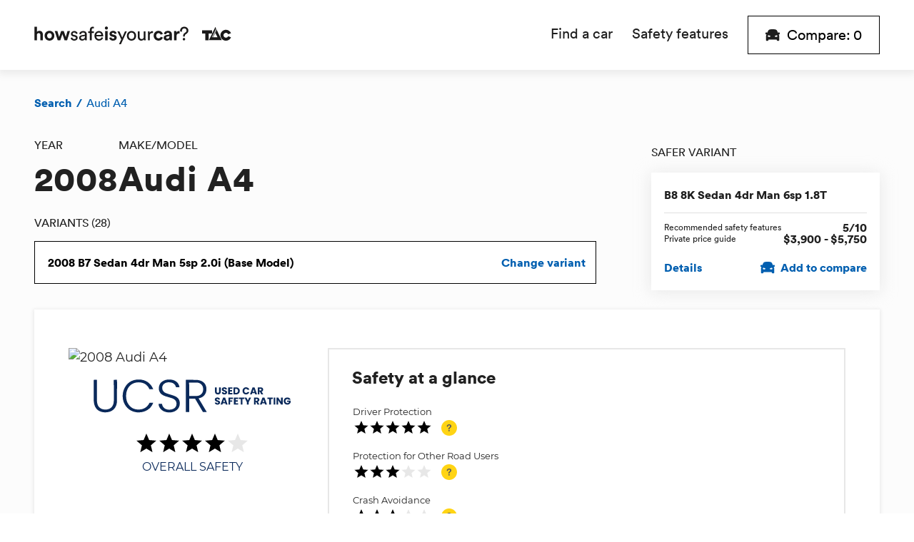

--- FILE ---
content_type: text/html; charset=utf-8
request_url: https://howsafeisyourcar.com.au/audi/a4/2008
body_size: 46831
content:
<!DOCTYPE html><html lang="en"><head><meta charSet="utf-8" data-next-head=""/><meta name="viewport" content="initial-scale=1.0, width=device-width" data-next-head=""/><script src="//cdn.loop11.com/embed.js" type="text/javascript" async=""></script><title data-next-head="">How safe is the Audi A4?</title><meta name="title" content="How safe is the Audi A4?" data-next-head=""/><meta name="description" content="Research new and used car safety ratings and statistics for vehicles on Australian Roads. Assess and compare your car&#x27;s crashworthiness." data-next-head=""/><meta http-equiv="X-UA-Compatible" content="IE=edge" data-next-head=""/><meta name="theme-color" content="#ffffff" data-next-head=""/><link rel="icon" type="image/png" sizes="32x32" href="/images/favicon-32x32.png" data-next-head=""/><link rel="icon" type="image/png" sizes="16x16" href="/images/favicon-16x16.png" data-next-head=""/><link rel="shortcut icon" type="image/x-icon" href="/favicon.ico" data-next-head=""/><link rel="apple-touch-icon" sizes="180x180" href="/images/apple-touch-icon.png" data-next-head=""/><meta property="og:image" content="https://cdn.sanity.io/images/6pc4iwvv/production/0aec9eaad282f16559c1cfe68dc9711a05da959d-1000x525.jpg" data-next-head=""/><meta property="og:url" data-next-head=""/><meta property="og:type" content="website" data-next-head=""/><meta property="og:title" content="How safe is the Audi A4?" data-next-head=""/><meta property="og:description" content="Research new and used car safety ratings and statistics for vehicles on Australian Roads. Assess and compare your car&#x27;s crashworthiness." data-next-head=""/><meta property="og:site_name" content="How safe is the Audi A4?" data-next-head=""/><meta property="og:locale" content="en-AU" data-next-head=""/><meta name="twitter:image" content="https://cdn.sanity.io/images/6pc4iwvv/production/0aec9eaad282f16559c1cfe68dc9711a05da959d-1000x525.jpg" data-next-head=""/><meta name="twitter:card" content="summary_large_image" data-next-head=""/><meta name="twitter:site" data-next-head=""/><meta name="twitter:url" data-next-head=""/><meta name="twitter:title" content="How safe is the Audi A4?" data-next-head=""/><meta name="twitter:description" content="Research new and used car safety ratings and statistics for vehicles on Australian Roads. Assess and compare your car&#x27;s crashworthiness." data-next-head=""/><meta name="emotion-insertion-point" content=""/><script id="mainEntityOfPage" type="application/ld+json" data-testid="mainEntityOfPage" data-next-head="">{"@context":"https://schema.org","@type":"GovernmentOrganization","name":"A4","description":"howsafeisyourcar.com.au is an easy way to view and compare the safety ratings of cars, take a look and try it yourself.","image":{"@type":"ImageObject","url":"https://vehicle-images.howsafeisyourcar.com.au/hsiyc/car/spec/AUDI0598.jpg"},"mainEntityOfPage":"https://undefined/audi/a4/2008","url":"https://undefined/audi/a4/2008"}</script><script id="breadcrumbList" type="application/ld+json" data-testid="breadcrumbList" data-next-head="">{"@context":"https://schema.org","@type":"BreadcrumbList","itemListElement":[{"@type":"ListItem","position":1,"name":"Home","item":"https://howsafeisyourcar.com.au"},{"@type":"ListItem","position":2,"name":"Search Results","item":"https://howsafeisyourcar.com.au/results"},{"@type":"ListItem","position":3,"name":"Audi","item":"https://howsafeisyourcar.com.au/audi"},{"@type":"ListItem","position":4,"name":"Audi A4","item":"https://undefined/audi/a4/2008"}]}</script><script>
          (function(h,o,t,j,a,r){
            h.hj=h.hj||function(){(h.hj.q=h.hj.q||[]).push(arguments)};
            h._hjSettings={hjid:603045,hjsv:6};
            a=o.getElementsByTagName('head')[0];
            r=o.createElement('script');r.async=1;
            r.src=t+h._hjSettings.hjid+j+h._hjSettings.hjsv;
            a.appendChild(r);
          })(window,document,'https://static.hotjar.com/c/hotjar-','.js?sv=');
        </script><noscript data-n-css=""></noscript><script defer="" noModule="" src="/_next/static/chunks/polyfills-42372ed130431b0a.js"></script><script src="/_next/static/chunks/webpack-7d0e17101fad1bfe.js" defer=""></script><script src="/_next/static/chunks/framework-70ff621a6537d188.js" defer=""></script><script src="/_next/static/chunks/main-a35a65ae7c775cf7.js" defer=""></script><script src="/_next/static/chunks/pages/_app-1e80ca3e6a6af2ab.js" defer=""></script><script src="/_next/static/chunks/815-593edbfe057130a4.js" defer=""></script><script src="/_next/static/chunks/985-9b6f11f25d9abf68.js" defer=""></script><script src="/_next/static/chunks/567-c4bd508c7a42c195.js" defer=""></script><script src="/_next/static/chunks/884-709fa27510b2572f.js" defer=""></script><script src="/_next/static/chunks/986-7ee8462c51c9f6ed.js" defer=""></script><script src="/_next/static/chunks/530-e51d2df53894f61b.js" defer=""></script><script src="/_next/static/chunks/899-cc01bd41253a75cb.js" defer=""></script><script src="/_next/static/chunks/714-f86acfc834a8d26d.js" defer=""></script><script src="/_next/static/chunks/pages/%5Bmake%5D/%5Bmodel%5D/%5Byear%5D-5c1de61b78a49c84.js" defer=""></script><script src="/_next/static/Rm6h1hKqU_bNplkiLDte0/_buildManifest.js" defer=""></script><script src="/_next/static/Rm6h1hKqU_bNplkiLDte0/_ssgManifest.js" defer=""></script></head><body><link rel="preload" as="image" href="https://vehicle-images.howsafeisyourcar.com.au/hsiyc/car/spec/AUDI0598.jpg"/><link rel="preload" as="image" href="https://cdn.sanity.io/images/6pc4iwvv/production/d7723fb8fd9635e65d3b0e786491e9d1e06f2df9-313x314.jpg"/><link rel="preload" as="image" href="https://cdn.sanity.io/images/6pc4iwvv/production/1ebde162938b1c82e7ba71d9d8361ca5fced3f0e-313x314.jpg"/><link rel="preload" as="image" href="https://cdn.sanity.io/images/6pc4iwvv/production/75f64e00c5c9fa062221060274def060335e2fb5-313x314.jpg"/><link rel="preload" as="image" href="https://vehicle-images.howsafeisyourcar.com.au/hsiyc/car/spec/SUBA3DDJ.jpg"/><link rel="preload" as="image" href="https://vehicle-images.howsafeisyourcar.com.au/hsiyc/car/spec/HYUN3370.jpg"/><link rel="preload" as="image" href="https://vehicle-images.howsafeisyourcar.com.au/hsiyc/car/spec/VOLK5OCQ.jpg"/><link rel="preload" as="image" href="https://vehicle-images.howsafeisyourcar.com.au/hsiyc/car/spec/S0004KZ4.jpg"/><div id="__next"><style data-emotion="css-global 107lh65">html{-webkit-font-smoothing:antialiased;-moz-osx-font-smoothing:grayscale;box-sizing:border-box;-webkit-text-size-adjust:100%;}*,*::before,*::after{box-sizing:inherit;}strong,b{font-weight:700;}body{margin:0;color:rgba(0, 0, 0, 0.87);font-size:16px;font-family:Montserrat,sans-serif;font-weight:400;line-height:1.5;background-color:#fff;}@media print{body{background-color:#fff;}}body::backdrop{background-color:#fff;}</style><style data-emotion="css-global 17cif2f">html{font-size:12px;}@media (min-width: 768px){html{font-size:16px;}}@media (min-width: 992px){html{font-size:18px;}}@media (min-width: 1415px){html{font-size:24px;}}</style><style data-emotion="css-global w7kste">@font-face{font-display:fallback;font-family:'Circular-Black';font-style:normal;font-weight:400;src:local('Circular Black'),local('Circular-Black'),url(/fonts/lineto-circular-pro-black.woff) format('woff');}@font-face{font-display:fallback;font-family:'Circular-Book';font-style:normal;font-weight:400;src:local('Circular Book'),local('Circular-Book'),url(/fonts/lineto-circular-pro-book.woff) format('woff');}@font-face{font-display:fallback;font-family:'Montserrat';font-style:normal;font-weight:400;src:local('Montserrat Regular'),local('Montserrat-Regular'),url(/fonts/montserrat-v13-latin-regular.woff2) format('woff2'),url(/fonts/montserrat-v13-latin-regular.woff) format('woff');}@font-face{font-display:fallback;font-family:'Montserrat';font-style:italic;font-weight:400;src:local('Montserrat Italic'),local('Montserrat-Italic'),url(/fonts/montserrat-v13-latin-italic.woff2) format('woff2'),url(/fonts/montserrat-v13-latin-italic.woff) format('woff');}@font-face{font-display:fallback;font-family:'Montserrat';font-style:normal;font-weight:700;src:local('Montserrat Regular'),local('Montserrat-Regular'),url(/fonts/montserrat-v13-latin-700.woff2) format('woff2'),url(/fonts/montserrat-v13-latin-700.woff) format('woff');}@font-face{font-display:fallback;font-family:'Montserrat';font-style:normal;font-weight:700;src:local('Montserrat Italic'),local('Montserrat-Italic'),url(/fonts/montserrat-v13-latin-700.woff2) format('woff2'),url(/fonts/montserrat-v13-latin-700.woff) format('woff');}html{text-rendering:optimizeLegibility;-moz-osx-font-smoothing:grayscale;-webkit-font-smoothing:antialiased;}body{font-family:Montserrat,sans-serif;font-size:13px;line-height:18px;font-weight:500;letter-spacing:normal;margin:0 0 1rem 0;margin:0;}@media (min-width:576px){body{font-size:16px;line-height:22px;}}@media (min-width:992px){body{font-size:18px;line-height:26px;}}h1{font-family:Circular-Black,sans-serif;font-size:30px;line-height:36px;font-weight:400;letter-spacing:1px;margin:0;}@media (min-width:576px){h1{font-size:36px;line-height:40px;}}@media (min-width:992px){h1{font-size:48px;line-height:52px;}}h2{font-family:Circular-Black,sans-serif;font-size:24px;line-height:30px;font-weight:400;letter-spacing:1px;}@media (min-width:576px){h2{font-size:30px;line-height:36px;}}@media (min-width:992px){h2{font-size:36px;line-height:40px;}}h3{font-family:Circular-Black,sans-serif;font-size:20px;line-height:22px;font-weight:400;letter-spacing:0;margin:0;}@media (min-width:576px){h3{font-size:24px;line-height:30px;}}@media (min-width:992px){h3{font-size:30px;line-height:36px;}}h4{font-family:Circular-Black,sans-serif;font-size:18px;line-height:21px;font-weight:400;letter-spacing:0;margin:0;}@media (min-width:576px){h4{font-size:20px;line-height:22px;}}@media (min-width:992px){h4{font-size:24px;line-height:30px;}}h5{font-family:Circular-Black,sans-serif;font-size:16px;letter-spacing:0;line-height:20px;font-weight:400;margin:0;}@media (min-width:576px){h5{font-size:18px;line-height:21px;}}@media (min-width:992px){h5{font-size:20px;line-height:22px;}}h6{font-family:Circular-Black,sans-serif;font-size:14px;letter-spacing:0;line-height:18px;font-weight:400;margin:0;}@media (min-width:576px){h6{font-size:16px;line-height:20px;}}@media (min-width:992px){h6{font-size:18px;line-height:21px;}}p{font-family:Montserrat,sans-serif;font-size:13px;line-height:18px;font-weight:500;letter-spacing:normal;margin:0 0 1rem 0;}@media (min-width:576px){p{font-size:16px;line-height:22px;}}@media (min-width:992px){p{font-size:18px;line-height:26px;}}b,strong{font-weight:700;}i,em{font-style:italic;}a{color:inherit;-webkit-text-decoration:none;text-decoration:none;}a[href*='mailto:']{word-wrap:break-word;}</style><style data-emotion="css 1n2idez">.css-1n2idez{background-color:#fcfcfc;width:100%;min-height:100vh;display:-webkit-box;display:-webkit-flex;display:-ms-flexbox;display:flex;-webkit-flex-direction:column;-ms-flex-direction:column;flex-direction:column;-webkit-box-pack:center;-ms-flex-pack:center;-webkit-justify-content:center;justify-content:center;-webkit-align-content:center;-ms-flex-line-pack:center;align-content:center;}</style><div class="css-1n2idez e1l07m7h0"><style data-emotion="css a3xyjy">.css-a3xyjy{z-index:1200;}</style><style data-emotion="css cr1808">.css-cr1808{background-color:#ffffff;box-shadow:0 2px 11px 3px rgba(68, 68, 68, 0.1);z-index:1;}</style><style data-emotion="css a50tca">.css-a50tca{background-color:#ffffff;box-shadow:0 2px 11px 3px rgba(68, 68, 68, 0.1);z-index:1;}</style><div class="e1n7gztz0 MuiBox-root css-a50tca"><style data-emotion="css 1okq2iv">.css-1okq2iv{width:100%;margin-left:auto;box-sizing:border-box;margin-right:auto;display:block;padding-left:8px;padding-right:8px;}@media (min-width:576px){.css-1okq2iv{padding-left:12px;padding-right:12px;}}@media (min-width:1415px){.css-1okq2iv{max-width:1415px;}}@media (min-width: 0px){.css-1okq2iv{padding-left:16px;padding-right:16px;}}@media (min-width: 576px){.css-1okq2iv{padding-left:16px;padding-right:16px;}}@media (min-width: 768px){.css-1okq2iv{padding-left:36px;padding-right:36px;}}@media (min-width: 992px){.css-1okq2iv{padding-left:48px;padding-right:48px;}}@media (min-width: 1415px){.css-1okq2iv{padding-left:48px;padding-right:48px;}}</style><div class="MuiContainer-root MuiContainer-maxWidthXl css-1okq2iv"><style data-emotion="css 1vtnzkz">.css-1vtnzkz{box-sizing:border-box;display:-webkit-box;display:-webkit-flex;display:-ms-flexbox;display:flex;-webkit-box-flex-wrap:wrap;-webkit-flex-wrap:wrap;-ms-flex-wrap:wrap;flex-wrap:wrap;width:100%;-webkit-flex-direction:row;-ms-flex-direction:row;flex-direction:row;-webkit-box-pack:justify;-webkit-justify-content:space-between;justify-content:space-between;-webkit-align-items:center;-webkit-box-align:center;-ms-flex-align:center;align-items:center;}@media (min-width:0px){.css-1vtnzkz{min-height:62px;}}@media (min-width:768px){.css-1vtnzkz{min-height:76px;}}@media (min-width:992px){.css-1vtnzkz{min-height:94px;}}</style><div class="MuiGrid-root MuiGrid-container css-1vtnzkz"><style data-emotion="css 1b5874w">@media (min-width:0px){.css-1b5874w{position:absolute;height:40px;left:50%;-webkit-transform:translateX(-50%);-moz-transform:translateX(-50%);-ms-transform:translateX(-50%);transform:translateX(-50%);-webkit-box-pack:center;-ms-flex-pack:center;-webkit-justify-content:center;justify-content:center;}}@media (min-width:768px){.css-1b5874w{position:static;height:auto;-webkit-transform:translateX(0);-moz-transform:translateX(0);-ms-transform:translateX(0);transform:translateX(0);-webkit-box-pack:start;-ms-flex-pack:start;-webkit-justify-content:flex-start;justify-content:flex-start;-webkit-order:1;-ms-flex-order:1;order:1;}}</style><style data-emotion="css zlkztm">.css-zlkztm{box-sizing:border-box;display:-webkit-box;display:-webkit-flex;display:-ms-flexbox;display:flex;-webkit-box-flex-wrap:wrap;-webkit-flex-wrap:wrap;-ms-flex-wrap:wrap;flex-wrap:wrap;width:100%;margin:0;-webkit-flex-direction:row;-ms-flex-direction:row;flex-direction:row;-webkit-flex-basis:66.666667%;-ms-flex-preferred-size:66.666667%;flex-basis:66.666667%;-webkit-box-flex:0;-webkit-flex-grow:0;-ms-flex-positive:0;flex-grow:0;max-width:66.666667%;}@media (min-width:576px){.css-zlkztm{-webkit-flex-basis:66.666667%;-ms-flex-preferred-size:66.666667%;flex-basis:66.666667%;-webkit-box-flex:0;-webkit-flex-grow:0;-ms-flex-positive:0;flex-grow:0;max-width:66.666667%;}}@media (min-width:768px){.css-zlkztm{-webkit-flex-basis:33.333333%;-ms-flex-preferred-size:33.333333%;flex-basis:33.333333%;-webkit-box-flex:0;-webkit-flex-grow:0;-ms-flex-positive:0;flex-grow:0;max-width:33.333333%;}}@media (min-width:992px){.css-zlkztm{-webkit-flex-basis:33.333333%;-ms-flex-preferred-size:33.333333%;flex-basis:33.333333%;-webkit-box-flex:0;-webkit-flex-grow:0;-ms-flex-positive:0;flex-grow:0;max-width:33.333333%;}}@media (min-width:1415px){.css-zlkztm{-webkit-flex-basis:33.333333%;-ms-flex-preferred-size:33.333333%;flex-basis:33.333333%;-webkit-box-flex:0;-webkit-flex-grow:0;-ms-flex-positive:0;flex-grow:0;max-width:33.333333%;}}@media (min-width:0px){.css-zlkztm{position:absolute;height:40px;left:50%;-webkit-transform:translateX(-50%);-moz-transform:translateX(-50%);-ms-transform:translateX(-50%);transform:translateX(-50%);-webkit-box-pack:center;-ms-flex-pack:center;-webkit-justify-content:center;justify-content:center;}}@media (min-width:768px){.css-zlkztm{position:static;height:auto;-webkit-transform:translateX(0);-moz-transform:translateX(0);-ms-transform:translateX(0);transform:translateX(0);-webkit-box-pack:start;-ms-flex-pack:start;-webkit-justify-content:flex-start;justify-content:flex-start;-webkit-order:1;-ms-flex-order:1;order:1;}}</style><div class="MuiGrid-root MuiGrid-container MuiGrid-item MuiGrid-grid-xs-8 MuiGrid-grid-md-4 e1n7gztz1 css-zlkztm"><a tracking="[object Object]" href="/"><style data-emotion="css 1jroqhv">.css-1jroqhv{object-fit:contain;width:184px;height:100%;}@media (min-width:768px){.css-1jroqhv{width:184px;}}@media (min-width:992px){.css-1jroqhv{width:276px;}}</style><img alt="How Safe Is Your Car? Logo" loading="lazy" width="276" height="25" decoding="async" data-nimg="1" class="css-1jroqhv e1mxs3kt0" style="color:transparent" src="/_next/static/media/hsiyc-tac-horizontal-pos-cmyk.633a9d7b.svg"/></a></div><style data-emotion="css v643rf">.css-v643rf{-webkit-box-pack:justify;-webkit-justify-content:space-between;justify-content:space-between;}@media (min-width:768px){.css-v643rf{-webkit-order:2;-ms-flex-order:2;order:2;width:auto;}}@media (min-width:0px){.css-v643rf{width:100%;}}</style><style data-emotion="css 1xkk9f0">.css-1xkk9f0{box-sizing:border-box;display:-webkit-box;display:-webkit-flex;display:-ms-flexbox;display:flex;-webkit-box-flex-wrap:wrap;-webkit-flex-wrap:wrap;-ms-flex-wrap:wrap;flex-wrap:wrap;width:100%;margin:0;-webkit-flex-direction:row;-ms-flex-direction:row;flex-direction:row;-webkit-flex-basis:auto;-ms-flex-preferred-size:auto;flex-basis:auto;-webkit-box-flex:0;-webkit-flex-grow:0;-ms-flex-positive:0;flex-grow:0;-webkit-flex-shrink:0;-ms-flex-negative:0;flex-shrink:0;max-width:none;width:auto;-webkit-align-items:center;-webkit-box-align:center;-ms-flex-align:center;align-items:center;-webkit-box-pack:justify;-webkit-justify-content:space-between;justify-content:space-between;}@media (min-width:576px){.css-1xkk9f0{-webkit-flex-basis:auto;-ms-flex-preferred-size:auto;flex-basis:auto;-webkit-box-flex:0;-webkit-flex-grow:0;-ms-flex-positive:0;flex-grow:0;-webkit-flex-shrink:0;-ms-flex-negative:0;flex-shrink:0;max-width:none;width:auto;}}@media (min-width:768px){.css-1xkk9f0{-webkit-flex-basis:66.666667%;-ms-flex-preferred-size:66.666667%;flex-basis:66.666667%;-webkit-box-flex:0;-webkit-flex-grow:0;-ms-flex-positive:0;flex-grow:0;max-width:66.666667%;}}@media (min-width:992px){.css-1xkk9f0{-webkit-flex-basis:66.666667%;-ms-flex-preferred-size:66.666667%;flex-basis:66.666667%;-webkit-box-flex:0;-webkit-flex-grow:0;-ms-flex-positive:0;flex-grow:0;max-width:66.666667%;}}@media (min-width:1415px){.css-1xkk9f0{-webkit-flex-basis:66.666667%;-ms-flex-preferred-size:66.666667%;flex-basis:66.666667%;-webkit-box-flex:0;-webkit-flex-grow:0;-ms-flex-positive:0;flex-grow:0;max-width:66.666667%;}}@media (min-width:768px){.css-1xkk9f0{-webkit-order:2;-ms-flex-order:2;order:2;width:auto;}}@media (min-width:0px){.css-1xkk9f0{width:100%;}}</style><div class="MuiGrid-root MuiGrid-container MuiGrid-item MuiGrid-grid-xs-auto MuiGrid-grid-md-8 e1n7gztz2 css-1xkk9f0"><style data-emotion="css 3l99kw">@media (min-width:768px){.css-3l99kw{display:none;}}</style><div class="css-3l99kw esnvgnr3"><style data-emotion="css 1pmnzhd">.css-1pmnzhd{text-align:center;-webkit-flex:0 0 auto;-ms-flex:0 0 auto;flex:0 0 auto;font-size:1.7142857142857142rem;padding:8px;border-radius:50%;overflow:visible;color:rgba(0, 0, 0, 0.54);-webkit-transition:background-color 150ms cubic-bezier(0.4, 0, 0.2, 1) 0ms;transition:background-color 150ms cubic-bezier(0.4, 0, 0.2, 1) 0ms;margin-left:-12px;}.css-1pmnzhd:hover{background-color:rgba(0, 0, 0, 0.04);}@media (hover: none){.css-1pmnzhd:hover{background-color:transparent;}}.css-1pmnzhd.Mui-disabled{background-color:transparent;color:rgba(0, 0, 0, 0.26);}</style><style data-emotion="css xa9n0h">.css-xa9n0h{display:-webkit-inline-box;display:-webkit-inline-flex;display:-ms-inline-flexbox;display:inline-flex;-webkit-align-items:center;-webkit-box-align:center;-ms-flex-align:center;align-items:center;-webkit-box-pack:center;-ms-flex-pack:center;-webkit-justify-content:center;justify-content:center;position:relative;box-sizing:border-box;-webkit-tap-highlight-color:transparent;background-color:transparent;outline:0;border:0;margin:0;border-radius:0;padding:0;cursor:pointer;-webkit-user-select:none;-moz-user-select:none;-ms-user-select:none;user-select:none;vertical-align:middle;-moz-appearance:none;-webkit-appearance:none;-webkit-text-decoration:none;text-decoration:none;color:inherit;text-align:center;-webkit-flex:0 0 auto;-ms-flex:0 0 auto;flex:0 0 auto;font-size:1.7142857142857142rem;padding:8px;border-radius:50%;overflow:visible;color:rgba(0, 0, 0, 0.54);-webkit-transition:background-color 150ms cubic-bezier(0.4, 0, 0.2, 1) 0ms;transition:background-color 150ms cubic-bezier(0.4, 0, 0.2, 1) 0ms;margin-left:-12px;}.css-xa9n0h::-moz-focus-inner{border-style:none;}.css-xa9n0h.Mui-disabled{pointer-events:none;cursor:default;}@media print{.css-xa9n0h{-webkit-print-color-adjust:exact;color-adjust:exact;}}.css-xa9n0h:hover{background-color:rgba(0, 0, 0, 0.04);}@media (hover: none){.css-xa9n0h:hover{background-color:transparent;}}.css-xa9n0h.Mui-disabled{background-color:transparent;color:rgba(0, 0, 0, 0.26);}</style><button class="MuiButtonBase-root MuiIconButton-root MuiIconButton-edgeStart MuiIconButton-sizeMedium hamburger-icon-button css-xa9n0h" tabindex="0" type="button" aria-label="open mobile navigation" name="Show navigation"><svg xmlns="http://www.w3.org/2000/svg" width="20" height="18" viewBox="0 0 20 18"><g fill="#1E1E1E" fill-rule="evenodd"><path d="M19.008 16A.993.993 0 0 0 20 15c0-.552-.455-1-.992-1H.992A.993.993 0 0 0 0 15c0 .552.455 1 .992 1h18.016zM19.008 10A.993.993 0 0 0 20 9c0-.552-.455-1-.992-1H.992A.993.993 0 0 0 0 9c0 .552.455 1 .992 1h18.016zM0 3c0 .552.455 1 .992 1h18.016A.993.993 0 0 0 20 3c0-.552-.455-1-.992-1H.992A.993.993 0 0 0 0 3z"></path></g></svg></button></div><style data-emotion="css 1ll2kvk">.css-1ll2kvk{-webkit-flex:1;-ms-flex:1;flex:1;display:none;}@media (min-width:768px){.css-1ll2kvk{display:-webkit-box;display:-webkit-flex;display:-ms-flexbox;display:flex;}}</style><span class="css-1ll2kvk esnvgnr4"><style data-emotion="css 2j7u56">.css-2j7u56{margin:4rem 0 4rem 0;}@media (min-width:768px){.css-2j7u56{-webkit-flex:1;-ms-flex:1;flex:1;margin:0;}}</style><nav class="css-2j7u56 esnvgnr0"><style data-emotion="css 1e0efju">.css-1e0efju{display:-webkit-box;display:-webkit-flex;display:-ms-flexbox;display:flex;-webkit-flex-direction:column;-ms-flex-direction:column;flex-direction:column;list-style-type:none;margin:0;padding-left:0;}@media (min-width:768px){.css-1e0efju{-webkit-box-pack:end;-ms-flex-pack:end;-webkit-justify-content:flex-end;justify-content:flex-end;-webkit-flex-direction:row;-ms-flex-direction:row;flex-direction:row;}}</style><ul class="css-1e0efju ejl0vck1"><style data-emotion="css zqs9ka">.css-zqs9ka{-webkit-user-select:none;-moz-user-select:none;-ms-user-select:none;user-select:none;-webkit-tap-highlight-color:rgba(0,0,0,0);-webkit-tap-highlight-color:transparent;margin-bottom:0;}@media (min-width:768px){.css-zqs9ka{margin-right:1rem;}}@media (min-width:992px){.css-zqs9ka{margin-right:calc(1rem + 0.5rem);}}</style><li class="css-zqs9ka ejl0vck2"><style data-emotion="css 2wb16y">.css-2wb16y{color:#1e1e1e;cursor:pointer;display:-webkit-box;display:-webkit-flex;display:-ms-flexbox;display:flex;-webkit-align-items:center;-webkit-box-align:center;-ms-flex-align:center;align-items:center;font-family:Circular-Black,sans-serif;font-size:30px;-webkit-transition:0.1s ease-in all;transition:0.1s ease-in all;-webkit-user-select:none;-moz-user-select:none;-ms-user-select:none;user-select:none;width:100%;}.css-2wb16y::after{content:url(src:/_next/static/media/active.1b3ef876.svg;height:18px;width:20px;blur-width:0;blur-height:0;);margin-left:auto;padding-bottom:1rem;}@media (min-width:768px){.css-2wb16y{font-family:Circular-Book,sans-serif;font-size:18px;}.css-2wb16y::after{content:none;}}@media (min-width:992px){.css-2wb16y{font-size:20px;}}</style><a href="/" class="css-2wb16y ejl0vck3"><style data-emotion="css y4ttg4">.css-y4ttg4{border-bottom:4px solid transparent;line-height:62px;}@media (min-width:768px){.css-y4ttg4{line-height:76px;}}@media (min-width:992px){.css-y4ttg4{line-height:94px;}}</style><span class="css-y4ttg4 ejl0vck4">Find a car</span></a></li><li class="css-zqs9ka ejl0vck2"><a href="/safety-features" class="css-2wb16y ejl0vck3"><span class="css-y4ttg4 ejl0vck4">Safety features</span></a></li></ul></nav></span><style data-emotion="css upi3gk">@media (max-width:576px){.css-upi3gk.MuiButton-root{padding:6px;}.css-upi3gk.css-upi3gk .MuiButton-startIcon{margin-right:4px;}}</style><style data-emotion="css 1qsbp24">.css-1qsbp24.Mui-focusVisible{outline:2px solid #0071c1;outline-offset:2px;}.css-1qsbp24.css-1qsbp24{border-radius:0;border-style:solid;border-width:1px;font-family:Circular-Black,sans-serif;font-size:16px;line-height:1;max-width:100%;padding:12px 2rem;text-transform:none;width:auto;}.css-1qsbp24.css-1qsbp24 .MuiButton-label .MuiCircularProgress-colorPrimary{color:#1e1e1e;}@media (min-width:768px){.css-1qsbp24.css-1qsbp24{font-size:18px;}}@media (min-width:992px){.css-1qsbp24.css-1qsbp24{font-size:20px;padding-top:16px;padding-bottom:16px;}}.css-1qsbp24.css-1qsbp24 .MuiButton-startIcon{margin-right:10px;}.css-1qsbp24.MuiButton-root{border-color:#000000;color:#000000;font-family:Circular-Book,sans-serif;font-weight:500;background-color:transparent;padding:4px 8px;min-width:auto;}.css-1qsbp24.MuiButton-root:hover{background-color:#ffd414;box-shadow:none;}.css-1qsbp24.MuiButton-root:active{background-color:#ec9f02;box-shadow:none;}@media (min-width:768px){.css-1qsbp24.MuiButton-root{padding:8px 20px;}}@media (min-width:992px){.css-1qsbp24.MuiButton-root{padding:16px 24px;}}.css-1qsbp24.css-1qsbp24 .MuiButton-startIcon{margin-left:0px;}@media (max-width:576px){.css-1qsbp24.MuiButton-root{padding:6px;}.css-1qsbp24.css-1qsbp24 .MuiButton-startIcon{margin-right:4px;}}</style><style data-emotion="css h9vres">.css-h9vres{font-size:16px;font-family:Montserrat,sans-serif;font-weight:500;line-height:1.75;text-transform:uppercase;min-width:64px;padding:6px 8px;border-radius:4px;-webkit-transition:background-color 250ms cubic-bezier(0.4, 0, 0.2, 1) 0ms,box-shadow 250ms cubic-bezier(0.4, 0, 0.2, 1) 0ms,border-color 250ms cubic-bezier(0.4, 0, 0.2, 1) 0ms,color 250ms cubic-bezier(0.4, 0, 0.2, 1) 0ms;transition:background-color 250ms cubic-bezier(0.4, 0, 0.2, 1) 0ms,box-shadow 250ms cubic-bezier(0.4, 0, 0.2, 1) 0ms,border-color 250ms cubic-bezier(0.4, 0, 0.2, 1) 0ms,color 250ms cubic-bezier(0.4, 0, 0.2, 1) 0ms;color:#0071c1;}.css-h9vres:hover{-webkit-text-decoration:none;text-decoration:none;background-color:rgba(0, 113, 193, 0.04);}@media (hover: none){.css-h9vres:hover{background-color:transparent;}}.css-h9vres.Mui-disabled{color:rgba(0, 0, 0, 0.26);}.css-h9vres.Mui-focusVisible{outline:2px solid #0071c1;outline-offset:2px;}.css-h9vres.css-h9vres{border-radius:0;border-style:solid;border-width:1px;font-family:Circular-Black,sans-serif;font-size:16px;line-height:1;max-width:100%;padding:12px 2rem;text-transform:none;width:auto;}.css-h9vres.css-h9vres .MuiButton-label .MuiCircularProgress-colorPrimary{color:#1e1e1e;}@media (min-width:768px){.css-h9vres.css-h9vres{font-size:18px;}}@media (min-width:992px){.css-h9vres.css-h9vres{font-size:20px;padding-top:16px;padding-bottom:16px;}}.css-h9vres.css-h9vres .MuiButton-startIcon{margin-right:10px;}.css-h9vres.MuiButton-root{border-color:#000000;color:#000000;font-family:Circular-Book,sans-serif;font-weight:500;background-color:transparent;padding:4px 8px;min-width:auto;}.css-h9vres.MuiButton-root:hover{background-color:#ffd414;box-shadow:none;}.css-h9vres.MuiButton-root:active{background-color:#ec9f02;box-shadow:none;}@media (min-width:768px){.css-h9vres.MuiButton-root{padding:8px 20px;}}@media (min-width:992px){.css-h9vres.MuiButton-root{padding:16px 24px;}}.css-h9vres.css-h9vres .MuiButton-startIcon{margin-left:0px;}@media (max-width:576px){.css-h9vres.MuiButton-root{padding:6px;}.css-h9vres.css-h9vres .MuiButton-startIcon{margin-right:4px;}}</style><style data-emotion="css onfo21">.css-onfo21{display:-webkit-inline-box;display:-webkit-inline-flex;display:-ms-inline-flexbox;display:inline-flex;-webkit-align-items:center;-webkit-box-align:center;-ms-flex-align:center;align-items:center;-webkit-box-pack:center;-ms-flex-pack:center;-webkit-justify-content:center;justify-content:center;position:relative;box-sizing:border-box;-webkit-tap-highlight-color:transparent;background-color:transparent;outline:0;border:0;margin:0;border-radius:0;padding:0;cursor:pointer;-webkit-user-select:none;-moz-user-select:none;-ms-user-select:none;user-select:none;vertical-align:middle;-moz-appearance:none;-webkit-appearance:none;-webkit-text-decoration:none;text-decoration:none;color:inherit;font-size:16px;font-family:Montserrat,sans-serif;font-weight:500;line-height:1.75;text-transform:uppercase;min-width:64px;padding:6px 8px;border-radius:4px;-webkit-transition:background-color 250ms cubic-bezier(0.4, 0, 0.2, 1) 0ms,box-shadow 250ms cubic-bezier(0.4, 0, 0.2, 1) 0ms,border-color 250ms cubic-bezier(0.4, 0, 0.2, 1) 0ms,color 250ms cubic-bezier(0.4, 0, 0.2, 1) 0ms;transition:background-color 250ms cubic-bezier(0.4, 0, 0.2, 1) 0ms,box-shadow 250ms cubic-bezier(0.4, 0, 0.2, 1) 0ms,border-color 250ms cubic-bezier(0.4, 0, 0.2, 1) 0ms,color 250ms cubic-bezier(0.4, 0, 0.2, 1) 0ms;color:#0071c1;}.css-onfo21::-moz-focus-inner{border-style:none;}.css-onfo21.Mui-disabled{pointer-events:none;cursor:default;}@media print{.css-onfo21{-webkit-print-color-adjust:exact;color-adjust:exact;}}.css-onfo21:hover{-webkit-text-decoration:none;text-decoration:none;background-color:rgba(0, 113, 193, 0.04);}@media (hover: none){.css-onfo21:hover{background-color:transparent;}}.css-onfo21.Mui-disabled{color:rgba(0, 0, 0, 0.26);}.css-onfo21.Mui-focusVisible{outline:2px solid #0071c1;outline-offset:2px;}.css-onfo21.css-onfo21{border-radius:0;border-style:solid;border-width:1px;font-family:Circular-Black,sans-serif;font-size:16px;line-height:1;max-width:100%;padding:12px 2rem;text-transform:none;width:auto;}.css-onfo21.css-onfo21 .MuiButton-label .MuiCircularProgress-colorPrimary{color:#1e1e1e;}@media (min-width:768px){.css-onfo21.css-onfo21{font-size:18px;}}@media (min-width:992px){.css-onfo21.css-onfo21{font-size:20px;padding-top:16px;padding-bottom:16px;}}.css-onfo21.css-onfo21 .MuiButton-startIcon{margin-right:10px;}.css-onfo21.MuiButton-root{border-color:#000000;color:#000000;font-family:Circular-Book,sans-serif;font-weight:500;background-color:transparent;padding:4px 8px;min-width:auto;}.css-onfo21.MuiButton-root:hover{background-color:#ffd414;box-shadow:none;}.css-onfo21.MuiButton-root:active{background-color:#ec9f02;box-shadow:none;}@media (min-width:768px){.css-onfo21.MuiButton-root{padding:8px 20px;}}@media (min-width:992px){.css-onfo21.MuiButton-root{padding:16px 24px;}}.css-onfo21.css-onfo21 .MuiButton-startIcon{margin-left:0px;}@media (max-width:576px){.css-onfo21.MuiButton-root{padding:6px;}.css-onfo21.css-onfo21 .MuiButton-startIcon{margin-right:4px;}}</style><button class="MuiButtonBase-root MuiButton-root MuiButton-text MuiButton-textPrimary MuiButton-sizeMedium MuiButton-textSizeMedium MuiButton-colorPrimary MuiButton-root MuiButton-text MuiButton-textPrimary MuiButton-sizeMedium MuiButton-textSizeMedium MuiButton-colorPrimary tertiary e6it37n1 e1vaj6277 css-onfo21" tabindex="0" type="button" eventText="Compare: 0" count="0"><style data-emotion="css 6xugel">.css-6xugel{display:inherit;margin-right:8px;margin-left:-4px;}.css-6xugel>*:nth-of-type(1){font-size:20px;}</style><span class="MuiButton-icon MuiButton-startIcon MuiButton-iconSizeMedium css-6xugel"><svg xmlns="http://www.w3.org/2000/svg" width="20" height="17" viewBox="0 0 20 17" aria-hidden="true"><path fill="#1E1E1E" fill-rule="nonzero" d="M18.98 4.423h-.386c-.44.021-.856.211-1.166.53-.49-1.27-1.124-2.7-1.51-3.282-.696-1.02-1.71-1.306-2.413-1.43A19.777 19.777 0 0 0 10 .005a19.777 19.777 0 0 0-3.5.231c-.702.125-1.717.417-2.413 1.431-.392.575-1.02 2.008-1.514 3.27-.31-.32-.726-.51-1.166-.531h-.385A1.043 1.043 0 0 0 0 5.447v.756c.003.596.472 1.08 1.055 1.092h.508c-.053.07-.103.14-.15.208a4.533 4.533 0 0 0-.72 2.584v5.09c-.001.283.107.556.302.757.195.201.46.315.738.316h1.349c.576 0 1.043-.476 1.043-1.064v-.81h11.748v.8c-.003.283.106.557.302.759.196.201.463.315.741.315h1.35c.575 0 1.042-.476 1.042-1.064v-5.099a4.532 4.532 0 0 0-.724-2.584 3.11 3.11 0 0 0-.152-.208h.509A1.087 1.087 0 0 0 20 6.218v-.756a1.043 1.043 0 0 0-1.02-1.04zM6.083 10.627h-1.91a.825.825 0 0 1-.817-.833v-.506a.839.839 0 0 1 .32-.654c.199-.156.458-.21.701-.146l1.91.51c.38.12.621.5.57.902a.823.823 0 0 1-.774.727zm10.55-.833c0 .46-.365.833-.816.833h-1.904a.823.823 0 0 1-.775-.727.834.834 0 0 1 .57-.902l1.911-.51a.804.804 0 0 1 .701.146c.2.156.317.397.32.654l-.007.506z"></path></svg></span><style data-emotion="css 1bmwhnf">.css-1bmwhnf{margin-right:0.25rem;position:absolute!important;clip:rect(1px,1px,1px,1px);width:1px!important;height:1px!important;padding:0!important;border:0!important;overflow:hidden;white-space:nowrap;}@media (min-width:768px){.css-1bmwhnf{display:inline;position:static!important;clip:auto;width:auto!important;height:auto!important;padding:auto!important;overflow:visible;white-space:normal;}}</style><span class="css-1bmwhnf e6it37n0">Compare: </span>0</button></div></div></div></div><div class="MuiContainer-root MuiContainer-maxWidthXl css-1okq2iv"><style data-emotion="css i51og3">.css-i51og3{margin-top:2rem;}</style><div class="css-i51og3 e1aqrxi00"></div><style data-emotion="css 1fnnwtp">.css-1fnnwtp{color:#015fb0;display:-webkit-box;display:-webkit-flex;display:-ms-flexbox;display:flex;font-family:Circular-Book,sans-serif;font-size:12px;line-height:16px;list-style:none;margin:0;padding:0;}@media (min-width:768px){.css-1fnnwtp{font-size:13px;line-height:18px;}}@media (min-width:992px){.css-1fnnwtp{font-size:16px;line-height:20px;}}</style><ul class="css-1fnnwtp e1kbjw1p0"><li><style data-emotion="css 1bkxpp9">.css-1bkxpp9{-webkit-text-decoration:none;text-decoration:none;}.css-1bkxpp9:hover{-webkit-text-decoration:underline;text-decoration:underline;cursor:pointer;}</style><a tracking="[object Object]" class="css-1bkxpp9 e1kbjw1p2" href="/results"><style data-emotion="css 10znzya">.css-10znzya{font-family:Circular-Black,sans-serif;}</style><span class="css-10znzya e1kbjw1p1">Search</span></a><style data-emotion="css 1kt74ay">.css-1kt74ay{padding:0 4px;}@media (min-width:768px){.css-1kt74ay{padding:0 6px;}}</style><span class="css-1kt74ay e1kbjw1p3"><span class="css-10znzya e1kbjw1p1">/</span></span></li><li>Audi A4</li></ul><style data-emotion="css 15g2oxy">.css-15g2oxy{margin-top:1rem;}</style><div class="css-15g2oxy e1aqrxi01"></div><style data-emotion="css tuxzvu">.css-tuxzvu{box-sizing:border-box;display:-webkit-box;display:-webkit-flex;display:-ms-flexbox;display:flex;-webkit-box-flex-wrap:wrap;-webkit-flex-wrap:wrap;-ms-flex-wrap:wrap;flex-wrap:wrap;width:100%;-webkit-flex-direction:row;-ms-flex-direction:row;flex-direction:row;margin-top:-8px;width:calc(100% + 8px);margin-left:-8px;}.css-tuxzvu>.MuiGrid-item{padding-top:8px;}.css-tuxzvu>.MuiGrid-item{padding-left:8px;}</style><div class="MuiGrid-root MuiGrid-container MuiGrid-spacing-xs-2 css-tuxzvu"><style data-emotion="css 1gj498y">.css-1gj498y{box-sizing:border-box;margin:0;-webkit-flex-direction:row;-ms-flex-direction:row;flex-direction:row;-webkit-flex-basis:100%;-ms-flex-preferred-size:100%;flex-basis:100%;-webkit-box-flex:0;-webkit-flex-grow:0;-ms-flex-positive:0;flex-grow:0;max-width:100%;}@media (min-width:576px){.css-1gj498y{-webkit-flex-basis:100%;-ms-flex-preferred-size:100%;flex-basis:100%;-webkit-box-flex:0;-webkit-flex-grow:0;-ms-flex-positive:0;flex-grow:0;max-width:100%;}}@media (min-width:768px){.css-1gj498y{-webkit-flex-basis:100%;-ms-flex-preferred-size:100%;flex-basis:100%;-webkit-box-flex:0;-webkit-flex-grow:0;-ms-flex-positive:0;flex-grow:0;max-width:100%;}}@media (min-width:992px){.css-1gj498y{-webkit-flex-basis:66.666667%;-ms-flex-preferred-size:66.666667%;flex-basis:66.666667%;-webkit-box-flex:0;-webkit-flex-grow:0;-ms-flex-positive:0;flex-grow:0;max-width:66.666667%;}}@media (min-width:1415px){.css-1gj498y{-webkit-flex-basis:66.666667%;-ms-flex-preferred-size:66.666667%;flex-basis:66.666667%;-webkit-box-flex:0;-webkit-flex-grow:0;-ms-flex-positive:0;flex-grow:0;max-width:66.666667%;}}</style><div class="MuiGrid-root MuiGrid-item MuiGrid-grid-xs-12 MuiGrid-grid-lg-8 css-1gj498y"><style data-emotion="css iq5bke">.css-iq5bke{display:-webkit-box;display:-webkit-flex;display:-ms-flexbox;display:flex;-webkit-flex-direction:row;-ms-flex-direction:row;flex-direction:row;gap:1rem;margin-top:1rem;}</style><style data-emotion="css 1j8n8nd">.css-1j8n8nd{display:-webkit-box;display:-webkit-flex;display:-ms-flexbox;display:flex;-webkit-flex-direction:row;-ms-flex-direction:row;flex-direction:row;gap:1rem;margin-top:1rem;}</style><div class="e1v6l3oy1 MuiBox-root css-1j8n8nd"><div class="MuiBox-root css-0"><style data-emotion="css ecqbo0">.css-ecqbo0{font-size:16px;font-weight:400;font-family:Circular-Book,sans-serif;display:block;text-transform:uppercase;margin-bottom:0.5rem;}</style><span aria-hidden="true" class="css-ecqbo0 e1v6l3oy2">Year</span><style data-emotion="css 4cdfr6">.css-4cdfr6{font-family:Circular-Black,sans-serif;font-size:30px;line-height:36px;font-weight:400;letter-spacing:1px;margin:0;margin-bottom:calc(1rem + 0.5rem);}@media (min-width:576px){.css-4cdfr6{font-size:36px;line-height:40px;}}@media (min-width:992px){.css-4cdfr6{font-size:48px;line-height:52px;}}</style><h1 tabindex="-1" class="css-4cdfr6 e1v6l3oy3">2008</h1></div><div class="MuiBox-root css-0"><span aria-hidden="true" class="css-ecqbo0 e1v6l3oy2">Make/model</span><h1 tabindex="-1" class="css-4cdfr6 e1v6l3oy3">Audi A4</h1></div></div><div class="MuiBox-root css-0"><style data-emotion="css 1sigmb">.css-1sigmb.MuiFormControl-root{margin-bottom:2rem;}.css-1sigmb label+.MuiInput-formControl{margin-top:0;}</style><style data-emotion="css 1e12e9d">.css-1e12e9d{display:-webkit-inline-box;display:-webkit-inline-flex;display:-ms-inline-flexbox;display:inline-flex;-webkit-flex-direction:column;-ms-flex-direction:column;flex-direction:column;position:relative;min-width:0;padding:0;margin:0;border:0;vertical-align:top;width:100%;}.css-1e12e9d.MuiFormControl-root{margin-bottom:2rem;}.css-1e12e9d label+.MuiInput-formControl{margin-top:0;}</style><div class="MuiFormControl-root MuiFormControl-fullWidth e12qnsts0 css-1e12e9d"><style data-emotion="css szlch6">.css-szlch6.MuiInputLabel-formControl{color:#1e1e1e;font-family:Circular-Book,sans-serif;font-size:16px;line-height:16px;margin-bottom:1rem;text-transform:uppercase;position:static;-webkit-transform:none;-moz-transform:none;-ms-transform:none;transform:none;}.css-szlch6.MuiInputLabel-formControl.Mui-focused{color:unset;}</style><style data-emotion="css 1dkream">.css-1dkream{display:block;transform-origin:top left;white-space:nowrap;overflow:hidden;text-overflow:ellipsis;max-width:calc(100% - 24px);position:absolute;left:0;top:0;-webkit-transform:translate(14px, 16px) scale(1);-moz-transform:translate(14px, 16px) scale(1);-ms-transform:translate(14px, 16px) scale(1);transform:translate(14px, 16px) scale(1);z-index:1;pointer-events:none;}.css-1dkream.MuiInputLabel-formControl{color:#1e1e1e;font-family:Circular-Book,sans-serif;font-size:16px;line-height:16px;margin-bottom:1rem;text-transform:uppercase;position:static;-webkit-transform:none;-moz-transform:none;-ms-transform:none;transform:none;}.css-1dkream.MuiInputLabel-formControl.Mui-focused{color:unset;}</style><style data-emotion="css 1ixnydu">.css-1ixnydu{color:rgba(0, 0, 0, 0.6);font-size:16px;font-family:Montserrat,sans-serif;font-weight:400;line-height:1.4375em;padding:0;position:relative;display:block;transform-origin:top left;white-space:nowrap;overflow:hidden;text-overflow:ellipsis;max-width:calc(100% - 24px);position:absolute;left:0;top:0;-webkit-transform:translate(14px, 16px) scale(1);-moz-transform:translate(14px, 16px) scale(1);-ms-transform:translate(14px, 16px) scale(1);transform:translate(14px, 16px) scale(1);z-index:1;pointer-events:none;}.css-1ixnydu.Mui-focused{color:#0071c1;}.css-1ixnydu.Mui-disabled{color:rgba(0, 0, 0, 0.38);}.css-1ixnydu.Mui-error{color:#d92600;}.css-1ixnydu.MuiInputLabel-formControl{color:#1e1e1e;font-family:Circular-Book,sans-serif;font-size:16px;line-height:16px;margin-bottom:1rem;text-transform:uppercase;position:static;-webkit-transform:none;-moz-transform:none;-ms-transform:none;transform:none;}.css-1ixnydu.MuiInputLabel-formControl.Mui-focused{color:unset;}</style><label class="MuiFormLabel-root MuiInputLabel-root MuiInputLabel-formControl MuiInputLabel-sizeMedium MuiInputLabel-outlined MuiFormLabel-colorPrimary MuiInputLabel-root MuiInputLabel-formControl MuiInputLabel-sizeMedium MuiInputLabel-outlined e12qnsts1 css-1ixnydu" data-shrink="false">Variants (28)</label><style data-emotion="css 1kh8uay">.css-1kh8uay{text-align:left;}.css-1kh8uay.MuiButtonBase-root{line-height:22px;padding:1rem;text-align:right;}.css-1kh8uay .MuiButton-label{display:-webkit-inline-box;display:-webkit-inline-flex;display:-ms-inline-flexbox;display:inline-flex;-webkit-box-pack:start;-ms-flex-pack:start;-webkit-justify-content:flex-start;justify-content:flex-start;}.css-1kh8uay .MuiButton-endIcon{margin-left:auto;}.css-1kh8uay .MuiButton-endIcon>*{font-family:Circular-Black,sans-serif;font-size:16px!important;color:#015fb0;}</style><style data-emotion="css e5yj2p">.css-e5yj2p{background-color:#ffffff;text-align:left;}.css-e5yj2p.Mui-focusVisible{outline:2px solid #0071c1;outline-offset:2px;}.css-e5yj2p.css-e5yj2p{border-radius:0;border-style:solid;border-width:1px;font-family:Circular-Black,sans-serif;font-size:16px;line-height:1;max-width:100%;padding:12px 2rem;text-transform:none;width:auto;}.css-e5yj2p.css-e5yj2p .MuiButton-label .MuiCircularProgress-colorPrimary{color:#1e1e1e;}@media (min-width:768px){.css-e5yj2p.css-e5yj2p{font-size:18px;}}@media (min-width:992px){.css-e5yj2p.css-e5yj2p{font-size:20px;padding-top:16px;padding-bottom:16px;}}.css-e5yj2p.css-e5yj2p .MuiButton-startIcon{margin-right:10px;}.css-e5yj2p.MuiButton-root{border-color:#000000;color:#000000;font-family:Circular-Book,sans-serif;font-weight:500;}.css-e5yj2p.MuiButton-root:hover{background-color:#ffd414;box-shadow:none;}.css-e5yj2p.MuiButton-root:active{background-color:#ec9f02;box-shadow:none;}.css-e5yj2p.MuiButton-root.Mui-disabled{border-color:#a9a9a9;color:#a9a9a9;}.css-e5yj2p.MuiButtonBase-root{line-height:22px;padding:1rem;text-align:right;}.css-e5yj2p .MuiButton-label{display:-webkit-inline-box;display:-webkit-inline-flex;display:-ms-inline-flexbox;display:inline-flex;-webkit-box-pack:start;-ms-flex-pack:start;-webkit-justify-content:flex-start;justify-content:flex-start;}.css-e5yj2p .MuiButton-endIcon{margin-left:auto;}.css-e5yj2p .MuiButton-endIcon>*{font-family:Circular-Black,sans-serif;font-size:16px!important;color:#015fb0;}</style><style data-emotion="css pfjhi1">.css-pfjhi1{font-size:16px;font-family:Montserrat,sans-serif;font-weight:500;line-height:1.75;text-transform:uppercase;min-width:64px;padding:6px 8px;border-radius:4px;-webkit-transition:background-color 250ms cubic-bezier(0.4, 0, 0.2, 1) 0ms,box-shadow 250ms cubic-bezier(0.4, 0, 0.2, 1) 0ms,border-color 250ms cubic-bezier(0.4, 0, 0.2, 1) 0ms,color 250ms cubic-bezier(0.4, 0, 0.2, 1) 0ms;transition:background-color 250ms cubic-bezier(0.4, 0, 0.2, 1) 0ms,box-shadow 250ms cubic-bezier(0.4, 0, 0.2, 1) 0ms,border-color 250ms cubic-bezier(0.4, 0, 0.2, 1) 0ms,color 250ms cubic-bezier(0.4, 0, 0.2, 1) 0ms;color:#0071c1;background-color:#ffffff;text-align:left;}.css-pfjhi1:hover{-webkit-text-decoration:none;text-decoration:none;background-color:rgba(0, 113, 193, 0.04);}@media (hover: none){.css-pfjhi1:hover{background-color:transparent;}}.css-pfjhi1.Mui-disabled{color:rgba(0, 0, 0, 0.26);}.css-pfjhi1.Mui-focusVisible{outline:2px solid #0071c1;outline-offset:2px;}.css-pfjhi1.css-pfjhi1{border-radius:0;border-style:solid;border-width:1px;font-family:Circular-Black,sans-serif;font-size:16px;line-height:1;max-width:100%;padding:12px 2rem;text-transform:none;width:auto;}.css-pfjhi1.css-pfjhi1 .MuiButton-label .MuiCircularProgress-colorPrimary{color:#1e1e1e;}@media (min-width:768px){.css-pfjhi1.css-pfjhi1{font-size:18px;}}@media (min-width:992px){.css-pfjhi1.css-pfjhi1{font-size:20px;padding-top:16px;padding-bottom:16px;}}.css-pfjhi1.css-pfjhi1 .MuiButton-startIcon{margin-right:10px;}.css-pfjhi1.MuiButton-root{border-color:#000000;color:#000000;font-family:Circular-Book,sans-serif;font-weight:500;}.css-pfjhi1.MuiButton-root:hover{background-color:#ffd414;box-shadow:none;}.css-pfjhi1.MuiButton-root:active{background-color:#ec9f02;box-shadow:none;}.css-pfjhi1.MuiButton-root.Mui-disabled{border-color:#a9a9a9;color:#a9a9a9;}.css-pfjhi1.MuiButtonBase-root{line-height:22px;padding:1rem;text-align:right;}.css-pfjhi1 .MuiButton-label{display:-webkit-inline-box;display:-webkit-inline-flex;display:-ms-inline-flexbox;display:inline-flex;-webkit-box-pack:start;-ms-flex-pack:start;-webkit-justify-content:flex-start;justify-content:flex-start;}.css-pfjhi1 .MuiButton-endIcon{margin-left:auto;}.css-pfjhi1 .MuiButton-endIcon>*{font-family:Circular-Black,sans-serif;font-size:16px!important;color:#015fb0;}</style><style data-emotion="css 1cglwbi">.css-1cglwbi{display:-webkit-inline-box;display:-webkit-inline-flex;display:-ms-inline-flexbox;display:inline-flex;-webkit-align-items:center;-webkit-box-align:center;-ms-flex-align:center;align-items:center;-webkit-box-pack:center;-ms-flex-pack:center;-webkit-justify-content:center;justify-content:center;position:relative;box-sizing:border-box;-webkit-tap-highlight-color:transparent;background-color:transparent;outline:0;border:0;margin:0;border-radius:0;padding:0;cursor:pointer;-webkit-user-select:none;-moz-user-select:none;-ms-user-select:none;user-select:none;vertical-align:middle;-moz-appearance:none;-webkit-appearance:none;-webkit-text-decoration:none;text-decoration:none;color:inherit;font-size:16px;font-family:Montserrat,sans-serif;font-weight:500;line-height:1.75;text-transform:uppercase;min-width:64px;padding:6px 8px;border-radius:4px;-webkit-transition:background-color 250ms cubic-bezier(0.4, 0, 0.2, 1) 0ms,box-shadow 250ms cubic-bezier(0.4, 0, 0.2, 1) 0ms,border-color 250ms cubic-bezier(0.4, 0, 0.2, 1) 0ms,color 250ms cubic-bezier(0.4, 0, 0.2, 1) 0ms;transition:background-color 250ms cubic-bezier(0.4, 0, 0.2, 1) 0ms,box-shadow 250ms cubic-bezier(0.4, 0, 0.2, 1) 0ms,border-color 250ms cubic-bezier(0.4, 0, 0.2, 1) 0ms,color 250ms cubic-bezier(0.4, 0, 0.2, 1) 0ms;color:#0071c1;background-color:#ffffff;text-align:left;}.css-1cglwbi::-moz-focus-inner{border-style:none;}.css-1cglwbi.Mui-disabled{pointer-events:none;cursor:default;}@media print{.css-1cglwbi{-webkit-print-color-adjust:exact;color-adjust:exact;}}.css-1cglwbi:hover{-webkit-text-decoration:none;text-decoration:none;background-color:rgba(0, 113, 193, 0.04);}@media (hover: none){.css-1cglwbi:hover{background-color:transparent;}}.css-1cglwbi.Mui-disabled{color:rgba(0, 0, 0, 0.26);}.css-1cglwbi.Mui-focusVisible{outline:2px solid #0071c1;outline-offset:2px;}.css-1cglwbi.css-1cglwbi{border-radius:0;border-style:solid;border-width:1px;font-family:Circular-Black,sans-serif;font-size:16px;line-height:1;max-width:100%;padding:12px 2rem;text-transform:none;width:auto;}.css-1cglwbi.css-1cglwbi .MuiButton-label .MuiCircularProgress-colorPrimary{color:#1e1e1e;}@media (min-width:768px){.css-1cglwbi.css-1cglwbi{font-size:18px;}}@media (min-width:992px){.css-1cglwbi.css-1cglwbi{font-size:20px;padding-top:16px;padding-bottom:16px;}}.css-1cglwbi.css-1cglwbi .MuiButton-startIcon{margin-right:10px;}.css-1cglwbi.MuiButton-root{border-color:#000000;color:#000000;font-family:Circular-Book,sans-serif;font-weight:500;}.css-1cglwbi.MuiButton-root:hover{background-color:#ffd414;box-shadow:none;}.css-1cglwbi.MuiButton-root:active{background-color:#ec9f02;box-shadow:none;}.css-1cglwbi.MuiButton-root.Mui-disabled{border-color:#a9a9a9;color:#a9a9a9;}.css-1cglwbi.MuiButtonBase-root{line-height:22px;padding:1rem;text-align:right;}.css-1cglwbi .MuiButton-label{display:-webkit-inline-box;display:-webkit-inline-flex;display:-ms-inline-flexbox;display:inline-flex;-webkit-box-pack:start;-ms-flex-pack:start;-webkit-justify-content:flex-start;justify-content:flex-start;}.css-1cglwbi .MuiButton-endIcon{margin-left:auto;}.css-1cglwbi .MuiButton-endIcon>*{font-family:Circular-Black,sans-serif;font-size:16px!important;color:#015fb0;}</style><button class="MuiButtonBase-root MuiButton-root MuiButton-text MuiButton-textPrimary MuiButton-sizeMedium MuiButton-textSizeMedium MuiButton-colorPrimary MuiButton-root MuiButton-text MuiButton-textPrimary MuiButton-sizeMedium MuiButton-textSizeMedium MuiButton-colorPrimary e12qnsts2 e1vaj6275 css-1cglwbi" tabindex="0" type="button" tracking="[object Object]"><style data-emotion="css 1udgx4r">.css-1udgx4r{white-space:nowrap;overflow:hidden;text-overflow:ellipsis;font-family:Circular-Black,sans-serif;font-size:16px;padding-right:1rem;}</style><div class="css-1udgx4r e12qnsts3">2008 <!-- -->B7 Sedan 4dr Man 5sp 2.0i<!-- --> (Base Model)</div><style data-emotion="css 1n4a93h">.css-1n4a93h{display:inherit;margin-right:-4px;margin-left:8px;}.css-1n4a93h>*:nth-of-type(1){font-size:20px;}</style><span class="MuiButton-icon MuiButton-endIcon MuiButton-iconSizeMedium css-1n4a93h"><style data-emotion="css i6tcfk">.css-i6tcfk{font-family:Montserrat,sans-serif;font-size:12px;line-height:16px;font-weight:500;letter-spacing:normal;margin:0;width:-webkit-max-content;width:-moz-max-content;width:max-content;}@media (min-width:576px){.css-i6tcfk{font-size:13px;line-height:18px;}}@media (min-width:992px){.css-i6tcfk{font-size:16px;line-height:22px;}}</style><p class="css-i6tcfk e12qnsts4">Change variant</p></span></button></div></div></div><style data-emotion="css 17waomw">.css-17waomw.MuiGrid-item{padding-top:0;}@media (min-width:992px){.css-17waomw.MuiGrid-item{padding-top:1rem;}}</style><style data-emotion="css 92bpeb">.css-92bpeb{box-sizing:border-box;margin:0;-webkit-flex-direction:row;-ms-flex-direction:row;flex-direction:row;-webkit-flex-basis:100%;-ms-flex-preferred-size:100%;flex-basis:100%;-webkit-box-flex:0;-webkit-flex-grow:0;-ms-flex-positive:0;flex-grow:0;max-width:100%;}@media (min-width:576px){.css-92bpeb{-webkit-flex-basis:100%;-ms-flex-preferred-size:100%;flex-basis:100%;-webkit-box-flex:0;-webkit-flex-grow:0;-ms-flex-positive:0;flex-grow:0;max-width:100%;}}@media (min-width:768px){.css-92bpeb{-webkit-flex-basis:100%;-ms-flex-preferred-size:100%;flex-basis:100%;-webkit-box-flex:0;-webkit-flex-grow:0;-ms-flex-positive:0;flex-grow:0;max-width:100%;}}@media (min-width:992px){.css-92bpeb{-webkit-flex-basis:33.333333%;-ms-flex-preferred-size:33.333333%;flex-basis:33.333333%;-webkit-box-flex:0;-webkit-flex-grow:0;-ms-flex-positive:0;flex-grow:0;max-width:33.333333%;}}@media (min-width:1415px){.css-92bpeb{-webkit-flex-basis:33.333333%;-ms-flex-preferred-size:33.333333%;flex-basis:33.333333%;-webkit-box-flex:0;-webkit-flex-grow:0;-ms-flex-positive:0;flex-grow:0;max-width:33.333333%;}}.css-92bpeb.MuiGrid-item{padding-top:0;}@media (min-width:992px){.css-92bpeb.MuiGrid-item{padding-top:1rem;}}</style><div class="MuiGrid-root MuiGrid-item MuiGrid-grid-xs-12 MuiGrid-grid-lg-4 e1v6l3oy8 css-92bpeb"><style data-emotion="css v4awrh">.css-v4awrh{-webkit-box-pack:end;-ms-flex-pack:end;-webkit-justify-content:flex-end;justify-content:flex-end;display:-webkit-box;display:-webkit-flex;display:-ms-flexbox;display:flex;}</style><div class="e1p5my7o0 MuiBox-root css-v4awrh"><style data-emotion="css 1wss7y0">.css-1wss7y0{margin-bottom:1rem;width:100%;}@media (min-width:992px){.css-1wss7y0{margin-top:1rem;width:320px;}}</style><style data-emotion="css 9y55cz">.css-9y55cz{margin-bottom:1rem;width:100%;}@media (min-width:992px){.css-9y55cz{margin-top:1rem;width:320px;}}</style><div class="ecroytw1 MuiBox-root css-9y55cz" role="complementary" aria-labelledby="safer-variant-heading"><style data-emotion="css 1ox7czw">.css-1ox7czw{font-size:16px;font-weight:400;font-family:Circular-Book,sans-serif;display:block;text-transform:uppercase;margin-bottom:16px;}</style><span id="safer-variant-heading" class="css-1ox7czw ecroytw0">Safer Variant</span><style data-emotion="css 8c8zyz">.css-8c8zyz{background-color:#ffffff;padding:1rem;-webkit-filter:drop-shadow(0 2px 11px #e7e7e7);filter:drop-shadow(0 2px 11px #e7e7e7);}</style><style data-emotion="css 1qiz00b">.css-1qiz00b{background-color:#ffffff;padding:1rem;-webkit-filter:drop-shadow(0 2px 11px #e7e7e7);filter:drop-shadow(0 2px 11px #e7e7e7);}</style><div class="ecroytw2 MuiBox-root css-1qiz00b"><style data-emotion="css 1uhxsjg">.css-1uhxsjg{color:#1e1e1e;font-family:Circular-Black,sans-serif;font-size:16px;margin-bottom:12px;}</style><p class="css-1uhxsjg ecroytw3">B8 8K Sedan 4dr Man 6sp 1.8T</p><style data-emotion="css 39bbo6">.css-39bbo6{margin:0;-webkit-flex-shrink:0;-ms-flex-negative:0;flex-shrink:0;border-width:0;border-style:solid;border-color:rgba(0, 0, 0, 0.12);border-bottom-width:thin;}</style><hr class="MuiDivider-root MuiDivider-fullWidth css-39bbo6" aria-hidden="true"/><style data-emotion="css 1q3eax4">.css-1q3eax4{display:-webkit-box;display:-webkit-flex;display:-ms-flexbox;display:flex;-webkit-flex-direction:column;-ms-flex-direction:column;flex-direction:column;gap:8px;margin:12px 0 18px 0;}</style><dl class="css-1q3eax4 ecroytw4"><style data-emotion="css 38wih2">.css-38wih2{-webkit-box-pack:justify;-webkit-justify-content:space-between;justify-content:space-between;-webkit-align-items:center;-webkit-box-align:center;-ms-flex-align:center;align-items:center;display:-webkit-box;display:-webkit-flex;display:-ms-flexbox;display:flex;}</style><div class="e1p5my7o0 MuiBox-root css-38wih2" role="group" aria-label="Vehicle safety information"><style data-emotion="css 19zgkl2">.css-19zgkl2{font-size:12px;font-family:Circular-Book,sans-serif;margin:0;line-height:1;}</style><dt id="safety-features-label" class="css-19zgkl2 ecroytw5">Recommended safety features</dt><style data-emotion="css 4t2vw">.css-4t2vw{font-family:Circular-Black,sans-serif;font-size:16px;margin:0;line-height:1;}</style><dd aria-labelledby="safety-features-label" class="css-4t2vw ecroytw6">5<!-- -->/<!-- -->10</dd></div><div class="e1p5my7o0 MuiBox-root css-38wih2" role="group" aria-label="Price information"><dt id="price-label" class="css-19zgkl2 ecroytw5">Private price guide</dt><dd aria-labelledby="price-label" class="css-4t2vw ecroytw6">$3,900 - $5,750</dd></div></dl><div class="e1p5my7o0 MuiBox-root css-38wih2"><style data-emotion="css 1ums7je">.css-1ums7je{color:#015fb0;font-family:Circular-Black,sans-serif;font-size:13px;}.css-1ums7je:hover{-webkit-text-decoration:underline;text-decoration:underline;}@media (min-width:992px){.css-1ums7je{font-size:16px;}}</style><a aria-label="View details for B8 8K Sedan 4dr Man 6sp 1.8T" eventText="Details" class="css-1ums7je ecroytw7" href="/audi/a4/2008?vehicle=b8-8k-sedan-4dr-man-6sp-18t">Details</a><style data-emotion="css 15em0gj">.css-15em0gj.css-15em0gj{color:#015fb0;font-family:Circular-Black,sans-serif;font-size:13px;padding:0;min-width:auto;text-transform:none;background:none;}.css-15em0gj.css-15em0gj:hover{background:none;-webkit-text-decoration:underline;text-decoration:underline;}.css-15em0gj.css-15em0gj.MuiButton-startIcon{margin-right:6px;}@media (min-width:992px){.css-15em0gj.css-15em0gj{font-size:16px;}}.css-15em0gj.MuiButton-startIcon svg{fill:#015fb0;color:#015fb0;}</style><style data-emotion="css 135elh1">.css-135elh1{font-size:16px;font-family:Montserrat,sans-serif;font-weight:500;line-height:1.75;text-transform:uppercase;min-width:64px;padding:6px 8px;border-radius:4px;-webkit-transition:background-color 250ms cubic-bezier(0.4, 0, 0.2, 1) 0ms,box-shadow 250ms cubic-bezier(0.4, 0, 0.2, 1) 0ms,border-color 250ms cubic-bezier(0.4, 0, 0.2, 1) 0ms,color 250ms cubic-bezier(0.4, 0, 0.2, 1) 0ms;transition:background-color 250ms cubic-bezier(0.4, 0, 0.2, 1) 0ms,box-shadow 250ms cubic-bezier(0.4, 0, 0.2, 1) 0ms,border-color 250ms cubic-bezier(0.4, 0, 0.2, 1) 0ms,color 250ms cubic-bezier(0.4, 0, 0.2, 1) 0ms;color:#0071c1;}.css-135elh1:hover{-webkit-text-decoration:none;text-decoration:none;background-color:rgba(0, 113, 193, 0.04);}@media (hover: none){.css-135elh1:hover{background-color:transparent;}}.css-135elh1.Mui-disabled{color:rgba(0, 0, 0, 0.26);}.css-135elh1.css-135elh1{color:#015fb0;font-family:Circular-Black,sans-serif;font-size:13px;padding:0;min-width:auto;text-transform:none;background:none;}.css-135elh1.css-135elh1:hover{background:none;-webkit-text-decoration:underline;text-decoration:underline;}.css-135elh1.css-135elh1.MuiButton-startIcon{margin-right:6px;}@media (min-width:992px){.css-135elh1.css-135elh1{font-size:16px;}}.css-135elh1.MuiButton-startIcon svg{fill:#015fb0;color:#015fb0;}</style><style data-emotion="css 1d4prb9">.css-1d4prb9{display:-webkit-inline-box;display:-webkit-inline-flex;display:-ms-inline-flexbox;display:inline-flex;-webkit-align-items:center;-webkit-box-align:center;-ms-flex-align:center;align-items:center;-webkit-box-pack:center;-ms-flex-pack:center;-webkit-justify-content:center;justify-content:center;position:relative;box-sizing:border-box;-webkit-tap-highlight-color:transparent;background-color:transparent;outline:0;border:0;margin:0;border-radius:0;padding:0;cursor:pointer;-webkit-user-select:none;-moz-user-select:none;-ms-user-select:none;user-select:none;vertical-align:middle;-moz-appearance:none;-webkit-appearance:none;-webkit-text-decoration:none;text-decoration:none;color:inherit;font-size:16px;font-family:Montserrat,sans-serif;font-weight:500;line-height:1.75;text-transform:uppercase;min-width:64px;padding:6px 8px;border-radius:4px;-webkit-transition:background-color 250ms cubic-bezier(0.4, 0, 0.2, 1) 0ms,box-shadow 250ms cubic-bezier(0.4, 0, 0.2, 1) 0ms,border-color 250ms cubic-bezier(0.4, 0, 0.2, 1) 0ms,color 250ms cubic-bezier(0.4, 0, 0.2, 1) 0ms;transition:background-color 250ms cubic-bezier(0.4, 0, 0.2, 1) 0ms,box-shadow 250ms cubic-bezier(0.4, 0, 0.2, 1) 0ms,border-color 250ms cubic-bezier(0.4, 0, 0.2, 1) 0ms,color 250ms cubic-bezier(0.4, 0, 0.2, 1) 0ms;color:#0071c1;}.css-1d4prb9::-moz-focus-inner{border-style:none;}.css-1d4prb9.Mui-disabled{pointer-events:none;cursor:default;}@media print{.css-1d4prb9{-webkit-print-color-adjust:exact;color-adjust:exact;}}.css-1d4prb9:hover{-webkit-text-decoration:none;text-decoration:none;background-color:rgba(0, 113, 193, 0.04);}@media (hover: none){.css-1d4prb9:hover{background-color:transparent;}}.css-1d4prb9.Mui-disabled{color:rgba(0, 0, 0, 0.26);}.css-1d4prb9.css-1d4prb9{color:#015fb0;font-family:Circular-Black,sans-serif;font-size:13px;padding:0;min-width:auto;text-transform:none;background:none;}.css-1d4prb9.css-1d4prb9:hover{background:none;-webkit-text-decoration:underline;text-decoration:underline;}.css-1d4prb9.css-1d4prb9.MuiButton-startIcon{margin-right:6px;}@media (min-width:992px){.css-1d4prb9.css-1d4prb9{font-size:16px;}}.css-1d4prb9.MuiButton-startIcon svg{fill:#015fb0;color:#015fb0;}</style><button class="MuiButtonBase-root MuiButton-root MuiButton-text MuiButton-textPrimary MuiButton-sizeMedium MuiButton-textSizeMedium MuiButton-colorPrimary MuiButton-root MuiButton-text MuiButton-textPrimary MuiButton-sizeMedium MuiButton-textSizeMedium MuiButton-colorPrimary ecroytw9 css-1d4prb9" tabindex="0" type="button" aria-label="Add B8 8K Sedan 4dr Man 6sp 1.8T to compare"><span class="MuiButton-icon MuiButton-startIcon MuiButton-iconSizeMedium css-6xugel"><style data-emotion="css buq7qz">.css-buq7qz{fill:#015fb0;}.css-buq7qz path{fill:#015fb0;}</style><svg xmlns="http://www.w3.org/2000/svg" width="20" height="17" viewBox="0 0 20 17" aria-hidden="true" class="css-buq7qz ecroytw8"><path fill="#1E1E1E" fill-rule="nonzero" d="M18.98 4.423h-.386c-.44.021-.856.211-1.166.53-.49-1.27-1.124-2.7-1.51-3.282-.696-1.02-1.71-1.306-2.413-1.43A19.777 19.777 0 0 0 10 .005a19.777 19.777 0 0 0-3.5.231c-.702.125-1.717.417-2.413 1.431-.392.575-1.02 2.008-1.514 3.27-.31-.32-.726-.51-1.166-.531h-.385A1.043 1.043 0 0 0 0 5.447v.756c.003.596.472 1.08 1.055 1.092h.508c-.053.07-.103.14-.15.208a4.533 4.533 0 0 0-.72 2.584v5.09c-.001.283.107.556.302.757.195.201.46.315.738.316h1.349c.576 0 1.043-.476 1.043-1.064v-.81h11.748v.8c-.003.283.106.557.302.759.196.201.463.315.741.315h1.35c.575 0 1.042-.476 1.042-1.064v-5.099a4.532 4.532 0 0 0-.724-2.584 3.11 3.11 0 0 0-.152-.208h.509A1.087 1.087 0 0 0 20 6.218v-.756a1.043 1.043 0 0 0-1.02-1.04zM6.083 10.627h-1.91a.825.825 0 0 1-.817-.833v-.506a.839.839 0 0 1 .32-.654c.199-.156.458-.21.701-.146l1.91.51c.38.12.621.5.57.902a.823.823 0 0 1-.774.727zm10.55-.833c0 .46-.365.833-.816.833h-1.904a.823.823 0 0 1-.775-.727.834.834 0 0 1 .57-.902l1.911-.51a.804.804 0 0 1 .701.146c.2.156.317.397.32.654l-.007.506z"></path></svg></span>Add to compare</button></div></div></div></div></div></div><style data-emotion="css 1s07ggh">.css-1s07ggh{background-color:#ffffff;box-shadow:0 1px 5px 1px #e7e7e7;border-radius:0;padding:3rem 0;width:100%;}</style><div class="css-1s07ggh e1bykn0i0"><style data-emotion="css 5uzr0i">.css-5uzr0i{width:100%;margin-left:auto;box-sizing:border-box;margin-right:auto;display:block;padding-left:8px;padding-right:8px;}@media (min-width:576px){.css-5uzr0i{padding-left:12px;padding-right:12px;}}@media (min-width:1415px){.css-5uzr0i{max-width:1415px;}}@media (min-width: 0px){.css-5uzr0i{padding-left:16px;padding-right:16px;}}@media (min-width: 576px){.css-5uzr0i{padding-left:16px;padding-right:16px;}}@media (min-width: 768px){.css-5uzr0i{padding-left:36px;padding-right:36px;}}@media (min-width: 992px){.css-5uzr0i{padding-left:48px;padding-right:48px;}}@media (min-width: 1415px){.css-5uzr0i{padding-left:48px;padding-right:48px;}}</style><div class="MuiContainer-root MuiContainer-maxWidthXl e1x6ikmo0 css-5uzr0i"><style data-emotion="css 1f7226p">.css-1f7226p{margin-bottom:24px;}.css-1f7226p.MuiGrid-container{width:auto;}</style><style data-emotion="css smfaje">.css-smfaje{box-sizing:border-box;display:-webkit-box;display:-webkit-flex;display:-ms-flexbox;display:flex;-webkit-box-flex-wrap:wrap;-webkit-flex-wrap:wrap;-ms-flex-wrap:wrap;flex-wrap:wrap;width:100%;-webkit-flex-direction:row;-ms-flex-direction:row;flex-direction:row;margin-bottom:24px;margin-bottom:24px;}.css-smfaje.MuiGrid-container{width:auto;}</style><div class="MuiGrid-root MuiGrid-container e13y1b250 css-smfaje"><style data-emotion="css q0brp">.css-q0brp{padding-left:0.5rem;padding-right:0.5rem;padding:0px;padding-right:16px;}</style><style data-emotion="css n1bsjr">.css-n1bsjr{box-sizing:border-box;margin:0;-webkit-flex-direction:row;-ms-flex-direction:row;flex-direction:row;padding:0px;padding-right:16px;padding-left:0.5rem;padding-right:0.5rem;padding:0px;padding-right:16px;}@media (min-width:576px){.css-n1bsjr{-webkit-flex-basis:33.333333%;-ms-flex-preferred-size:33.333333%;flex-basis:33.333333%;-webkit-box-flex:0;-webkit-flex-grow:0;-ms-flex-positive:0;flex-grow:0;max-width:33.333333%;}}@media (min-width:768px){.css-n1bsjr{-webkit-flex-basis:33.333333%;-ms-flex-preferred-size:33.333333%;flex-basis:33.333333%;-webkit-box-flex:0;-webkit-flex-grow:0;-ms-flex-positive:0;flex-grow:0;max-width:33.333333%;}}@media (min-width:992px){.css-n1bsjr{-webkit-flex-basis:33.333333%;-ms-flex-preferred-size:33.333333%;flex-basis:33.333333%;-webkit-box-flex:0;-webkit-flex-grow:0;-ms-flex-positive:0;flex-grow:0;max-width:33.333333%;}}@media (min-width:1415px){.css-n1bsjr{-webkit-flex-basis:33.333333%;-ms-flex-preferred-size:33.333333%;flex-basis:33.333333%;-webkit-box-flex:0;-webkit-flex-grow:0;-ms-flex-positive:0;flex-grow:0;max-width:33.333333%;}}</style><div class="MuiGrid-root MuiGrid-item MuiGrid-grid-sm-4 MuiGrid-grid-lg-4 e1n8lpdb0 css-n1bsjr"><style data-emotion="css acwcvw">.css-acwcvw{margin-bottom:1rem;}</style><div class="MuiBox-root css-acwcvw"><style data-emotion="css j9ad5u">.css-j9ad5u{height:auto;width:100%;}</style><img src="https://vehicle-images.howsafeisyourcar.com.au/hsiyc/car/spec/AUDI0598.jpg" alt="2008
          Audi
          A4" class="css-j9ad5u eeykda90"/></div><style data-emotion="css 8fkoyy">.css-8fkoyy{margin-bottom:2rem;}</style><div class="css-8fkoyy e1bykn0i1"><style data-emotion="css pkh7qv">.css-pkh7qv{-webkit-flex-direction:column;-ms-flex-direction:column;flex-direction:column;-webkit-align-items:center;-webkit-box-align:center;-ms-flex-align:center;align-items:center;max-width:100%;display:-webkit-box;display:-webkit-flex;display:-ms-flexbox;display:flex;}</style><div class="e1p5my7o0 MuiBox-root css-pkh7qv" role="img" aria-label="UCSR - 4 out of 5 stars" tabindex="0"><style data-emotion="css 8u844d">.css-8u844d{width:209px;max-width:80%;height:auto;margin-bottom:0.5rem;}@media (min-width:576px){.css-8u844d{width:147px;}}@media (min-width:768px){.css-8u844d{width:184px;}}@media (min-width:992px){.css-8u844d{width:294px;}}</style><div class="css-8u844d e6nbr2k0"><img alt="rated by UCSR" placement="scorecard" loading="lazy" width="254" height="43" decoding="async" data-nimg="1" style="color:transparent;width:100%;height:auto" src="/_next/static/media/ucsr-logo.184e6388.svg"/></div><style data-emotion="css 1l2lpfb">.css-1l2lpfb{-webkit-flex-direction:column-reverse;-ms-flex-direction:column-reverse;flex-direction:column-reverse;-webkit-align-items:stretch;-webkit-box-align:stretch;-ms-flex-align:stretch;align-items:stretch;}</style><style data-emotion="css 4mxbf6">.css-4mxbf6{-webkit-flex-direction:column-reverse;-ms-flex-direction:column-reverse;flex-direction:column-reverse;-webkit-align-items:stretch;-webkit-box-align:stretch;-ms-flex-align:stretch;align-items:stretch;}</style><style data-emotion="css 1hngjdn">.css-1hngjdn{display:-webkit-box;display:-webkit-flex;display:-ms-flexbox;display:flex;-webkit-flex-direction:column-reverse;-ms-flex-direction:column-reverse;flex-direction:column-reverse;-webkit-align-items:stretch;-webkit-box-align:stretch;-ms-flex-align:stretch;align-items:stretch;}</style><div class="e6nbr2k2 e1p5my7o0 MuiBox-root css-1hngjdn"><style data-emotion="css 35y108">.css-35y108{-webkit-flex-direction:column;-ms-flex-direction:column;flex-direction:column;-webkit-box-pack:center;-ms-flex-pack:center;-webkit-justify-content:center;justify-content:center;color:#0a295a;background-color:#ffffff;padding:0 0.25rem;text-align:center;text-transform:uppercase;}</style><style data-emotion="css 2m4tr6">.css-2m4tr6{-webkit-flex-direction:column;-ms-flex-direction:column;flex-direction:column;-webkit-box-pack:center;-ms-flex-pack:center;-webkit-justify-content:center;justify-content:center;color:#0a295a;background-color:#ffffff;padding:0 0.25rem;text-align:center;text-transform:uppercase;}</style><style data-emotion="css 1wjo4rx">.css-1wjo4rx{display:-webkit-box;display:-webkit-flex;display:-ms-flexbox;display:flex;-webkit-flex-direction:column;-ms-flex-direction:column;flex-direction:column;-webkit-box-pack:center;-ms-flex-pack:center;-webkit-justify-content:center;justify-content:center;color:#0a295a;background-color:#ffffff;padding:0 0.25rem;text-align:center;text-transform:uppercase;}</style><div class="e6nbr2k6 e1p5my7o0 MuiBox-root css-1wjo4rx"><style data-emotion="css 1by7p07">.css-1by7p07{font-size:16px;font-weight:500;line-height:100%;}@media (min-width:576px){.css-1by7p07{font-size:13px;}}@media (min-width:768px){.css-1by7p07{font-size:16px;}}</style><span class="css-1by7p07 e6nbr2k5">Overall Safety</span></div><style data-emotion="css r66czb">.css-r66czb{-webkit-align-items:center;-webkit-box-align:center;-ms-flex-align:center;align-items:center;display:-webkit-box;display:-webkit-flex;display:-ms-flexbox;display:flex;border:1px solid #ffffff;padding:0.5rem 1rem;}</style><div class="css-r66czb e6nbr2k8"><style data-emotion="css 1ri0b56">.css-1ri0b56{width:26px;height:26px;}.css-1ri0b56>*{vertical-align:top;}@media (min-width:576px){.css-1ri0b56{width:20px;height:20px;}}@media (min-width:768px){.css-1ri0b56{width:26px;height:26px;}}@media (min-width:992px){.css-1ri0b56{width:32px;height:32px;}}@media (min-width:1415px){.css-1ri0b56{width:32px;height:32px;}}</style><div class="css-1ri0b56 e6nbr2k1"><style data-emotion="css 5cm1aq">.css-5cm1aq{color:#000000;}</style><svg xmlns="http://www.w3.org/2000/svg" viewBox="0 0 22 22" class="css-5cm1aq eqyv8vz0"><g fill="none" fill-rule="evenodd"><path fill="currentColor" fill-rule="nonzero" d="M11 16.466L16.871 20l-1.558-6.66L20.5 8.859l-6.83-.578L11 2 8.33 8.281 1.5 8.86l5.187 4.481L5.129 20z"></path></g></svg></div><div class="css-1ri0b56 e6nbr2k1"><svg xmlns="http://www.w3.org/2000/svg" viewBox="0 0 22 22" class="css-5cm1aq eqyv8vz0"><g fill="none" fill-rule="evenodd"><path fill="currentColor" fill-rule="nonzero" d="M11 16.466L16.871 20l-1.558-6.66L20.5 8.859l-6.83-.578L11 2 8.33 8.281 1.5 8.86l5.187 4.481L5.129 20z"></path></g></svg></div><div class="css-1ri0b56 e6nbr2k1"><svg xmlns="http://www.w3.org/2000/svg" viewBox="0 0 22 22" class="css-5cm1aq eqyv8vz0"><g fill="none" fill-rule="evenodd"><path fill="currentColor" fill-rule="nonzero" d="M11 16.466L16.871 20l-1.558-6.66L20.5 8.859l-6.83-.578L11 2 8.33 8.281 1.5 8.86l5.187 4.481L5.129 20z"></path></g></svg></div><div class="css-1ri0b56 e6nbr2k1"><svg xmlns="http://www.w3.org/2000/svg" viewBox="0 0 22 22" class="css-5cm1aq eqyv8vz0"><g fill="none" fill-rule="evenodd"><path fill="currentColor" fill-rule="nonzero" d="M11 16.466L16.871 20l-1.558-6.66L20.5 8.859l-6.83-.578L11 2 8.33 8.281 1.5 8.86l5.187 4.481L5.129 20z"></path></g></svg></div><div class="css-1ri0b56 e6nbr2k1"><svg xmlns="http://www.w3.org/2000/svg" viewBox="0 0 22 22" class="css-5cm1aq eqyv8vz0"><g fill="none" fill-rule="evenodd"><path fill="#e7e7e7" fill-rule="nonzero" d="M11 16.466L16.871 20l-1.558-6.66L20.5 8.859l-6.83-.578L11 2 8.33 8.281 1.5 8.86l5.187 4.481L5.129 20z"></path></g></svg></div></div></div></div></div></div><style data-emotion="css 3woveo">.css-3woveo{border:2px solid #e7e7e7;padding:0;}.css-3woveo.MuiGrid-root{max-width:unset;-webkit-box-flex:1;-webkit-flex-grow:1;-ms-flex-positive:1;flex-grow:1;}</style><style data-emotion="css gcrtn">.css-gcrtn{padding-left:0.5rem;padding-right:0.5rem;border:2px solid #e7e7e7;padding:0;}.css-gcrtn.MuiGrid-root{max-width:unset;-webkit-box-flex:1;-webkit-flex-grow:1;-ms-flex-positive:1;flex-grow:1;}</style><style data-emotion="css 1qa8d71">.css-1qa8d71{box-sizing:border-box;margin:0;-webkit-flex-direction:row;-ms-flex-direction:row;flex-direction:row;padding-left:0.5rem;padding-right:0.5rem;border:2px solid #e7e7e7;padding:0;}@media (min-width:576px){.css-1qa8d71{-webkit-flex-basis:66.666667%;-ms-flex-preferred-size:66.666667%;flex-basis:66.666667%;-webkit-box-flex:0;-webkit-flex-grow:0;-ms-flex-positive:0;flex-grow:0;max-width:66.666667%;}}@media (min-width:768px){.css-1qa8d71{-webkit-flex-basis:66.666667%;-ms-flex-preferred-size:66.666667%;flex-basis:66.666667%;-webkit-box-flex:0;-webkit-flex-grow:0;-ms-flex-positive:0;flex-grow:0;max-width:66.666667%;}}@media (min-width:992px){.css-1qa8d71{-webkit-flex-basis:50%;-ms-flex-preferred-size:50%;flex-basis:50%;-webkit-box-flex:0;-webkit-flex-grow:0;-ms-flex-positive:0;flex-grow:0;max-width:50%;}}@media (min-width:1415px){.css-1qa8d71{-webkit-flex-basis:50%;-ms-flex-preferred-size:50%;flex-basis:50%;-webkit-box-flex:0;-webkit-flex-grow:0;-ms-flex-positive:0;flex-grow:0;max-width:50%;}}.css-1qa8d71.MuiGrid-root{max-width:unset;-webkit-box-flex:1;-webkit-flex-grow:1;-ms-flex-positive:1;flex-grow:1;}</style><div class="MuiGrid-root MuiGrid-item MuiGrid-grid-sm-8 MuiGrid-grid-lg-6 edmgwk0 e1n8lpdb0 css-1qa8d71"><style data-emotion="css 19kzrtu">.css-19kzrtu{padding:24px;}</style><div class="MuiBox-root css-19kzrtu"><style data-emotion="css 1sysw6l">.css-1sysw6l{padding-left:8px;padding-right:8px;margin-bottom:16px;}</style><div class="MuiBox-root css-1sysw6l"><style data-emotion="css 1mbpdz9">.css-1mbpdz9{font-family:Circular-Black,sans-serif;font-size:18px;line-height:21px;font-weight:400;letter-spacing:0;margin:0;}@media (min-width:576px){.css-1mbpdz9{font-size:20px;line-height:22px;}}@media (min-width:992px){.css-1mbpdz9{font-size:24px;line-height:30px;}}</style><h4 class="css-1mbpdz9 e1i6r0lx0">Safety at a glance</h4></div><style data-emotion="css 13rz9r9">.css-13rz9r9{padding-top:8px;gap:1rem;display:-webkit-box;display:-webkit-flex;display:-ms-flexbox;display:flex;-webkit-flex-direction:column;-ms-flex-direction:column;flex-direction:column;}</style><div class="MuiBox-root css-13rz9r9"><style data-emotion="css 6pxkwg">.css-6pxkwg{padding-left:0.5rem;padding-right:0.5rem;}</style><style data-emotion="css 4y4bys">.css-4y4bys{box-sizing:border-box;margin:0;-webkit-flex-direction:row;-ms-flex-direction:row;flex-direction:row;padding-left:0.5rem;padding-right:0.5rem;}@media (min-width:576px){.css-4y4bys{-webkit-flex-basis:50%;-ms-flex-preferred-size:50%;flex-basis:50%;-webkit-box-flex:0;-webkit-flex-grow:0;-ms-flex-positive:0;flex-grow:0;max-width:50%;}}@media (min-width:768px){.css-4y4bys{-webkit-flex-basis:50%;-ms-flex-preferred-size:50%;flex-basis:50%;-webkit-box-flex:0;-webkit-flex-grow:0;-ms-flex-positive:0;flex-grow:0;max-width:50%;}}@media (min-width:992px){.css-4y4bys{-webkit-flex-basis:50%;-ms-flex-preferred-size:50%;flex-basis:50%;-webkit-box-flex:0;-webkit-flex-grow:0;-ms-flex-positive:0;flex-grow:0;max-width:50%;}}@media (min-width:1415px){.css-4y4bys{-webkit-flex-basis:50%;-ms-flex-preferred-size:50%;flex-basis:50%;-webkit-box-flex:0;-webkit-flex-grow:0;-ms-flex-positive:0;flex-grow:0;max-width:50%;}}</style><div class="MuiGrid-root MuiGrid-item MuiGrid-grid-sm-6 e1n8lpdb0 css-4y4bys"><style data-emotion="css 77dwsm">.css-77dwsm{margin-bottom:1rem;margin-bottom:1rem;}</style><div class="e1p5my7o0 MuiBox-root css-77dwsm"><style data-emotion="css 110lbgw">.css-110lbgw{font-family:Montserrat,sans-serif;font-size:11px;line-height:16px;font-weight:500;letter-spacing:normal;margin:0;}@media (min-width:576px){.css-110lbgw{font-size:12px;line-height:16px;}}@media (min-width:992px){.css-110lbgw{font-size:13px;line-height:18px;}}</style><h4 class="css-110lbgw e1mzzwiv0">Driver Protection</h4><style data-emotion="css 1atl7vu">.css-1atl7vu{-webkit-align-items:center;-webkit-box-align:center;-ms-flex-align:center;align-items:center;display:-webkit-box;display:-webkit-flex;display:-ms-flexbox;display:flex;}</style><div class="e1p5my7o0 MuiBox-root css-1atl7vu"><style data-emotion="css 1bva65">.css-1bva65{-webkit-flex-direction:column;-ms-flex-direction:column;flex-direction:column;-webkit-align-items:flex-start;-webkit-box-align:flex-start;-ms-flex-align:flex-start;align-items:flex-start;max-width:100%;display:-webkit-box;display:-webkit-flex;display:-ms-flexbox;display:flex;}</style><div class="e1p5my7o0 MuiBox-root css-1bva65" role="img" aria-label="UCSR - 5 out of 5 stars" tabindex="0"><div class="e6nbr2k2 e1p5my7o0 MuiBox-root css-1hngjdn"><style data-emotion="css m76ksl">.css-m76ksl{-webkit-align-items:center;-webkit-box-align:center;-ms-flex-align:center;align-items:center;display:-webkit-box;display:-webkit-flex;display:-ms-flexbox;display:flex;border:1px solid #ffffff;}</style><div class="css-m76ksl e6nbr2k8"><style data-emotion="css 16fc8gq">.css-16fc8gq{width:14px;height:14px;}.css-16fc8gq>*{vertical-align:top;}@media (min-width:576px){.css-16fc8gq{width:15px;height:15px;}}@media (min-width:768px){.css-16fc8gq{width:15px;height:15px;}}@media (min-width:992px){.css-16fc8gq{width:22px;height:22px;}}@media (min-width:1415px){.css-16fc8gq{width:22px;height:22px;}}</style><div class="css-16fc8gq e6nbr2k1"><svg xmlns="http://www.w3.org/2000/svg" viewBox="0 0 22 22" class="css-5cm1aq eqyv8vz0"><g fill="none" fill-rule="evenodd"><path fill="currentColor" fill-rule="nonzero" d="M11 16.466L16.871 20l-1.558-6.66L20.5 8.859l-6.83-.578L11 2 8.33 8.281 1.5 8.86l5.187 4.481L5.129 20z"></path></g></svg></div><div class="css-16fc8gq e6nbr2k1"><svg xmlns="http://www.w3.org/2000/svg" viewBox="0 0 22 22" class="css-5cm1aq eqyv8vz0"><g fill="none" fill-rule="evenodd"><path fill="currentColor" fill-rule="nonzero" d="M11 16.466L16.871 20l-1.558-6.66L20.5 8.859l-6.83-.578L11 2 8.33 8.281 1.5 8.86l5.187 4.481L5.129 20z"></path></g></svg></div><div class="css-16fc8gq e6nbr2k1"><svg xmlns="http://www.w3.org/2000/svg" viewBox="0 0 22 22" class="css-5cm1aq eqyv8vz0"><g fill="none" fill-rule="evenodd"><path fill="currentColor" fill-rule="nonzero" d="M11 16.466L16.871 20l-1.558-6.66L20.5 8.859l-6.83-.578L11 2 8.33 8.281 1.5 8.86l5.187 4.481L5.129 20z"></path></g></svg></div><div class="css-16fc8gq e6nbr2k1"><svg xmlns="http://www.w3.org/2000/svg" viewBox="0 0 22 22" class="css-5cm1aq eqyv8vz0"><g fill="none" fill-rule="evenodd"><path fill="currentColor" fill-rule="nonzero" d="M11 16.466L16.871 20l-1.558-6.66L20.5 8.859l-6.83-.578L11 2 8.33 8.281 1.5 8.86l5.187 4.481L5.129 20z"></path></g></svg></div><div class="css-16fc8gq e6nbr2k1"><svg xmlns="http://www.w3.org/2000/svg" viewBox="0 0 22 22" class="css-5cm1aq eqyv8vz0"><g fill="none" fill-rule="evenodd"><path fill="currentColor" fill-rule="nonzero" d="M11 16.466L16.871 20l-1.558-6.66L20.5 8.859l-6.83-.578L11 2 8.33 8.281 1.5 8.86l5.187 4.481L5.129 20z"></path></g></svg></div></div></div></div><style data-emotion="css 5pj2zj">.css-5pj2zj{display:inline-block;margin-left:0.5rem;}@media (min-width:576px){.css-5pj2zj{margin-left:8px;}}@media (min-width:992px){.css-5pj2zj{margin-left:12px;}}</style><div class="css-5pj2zj e1ddff4s1"><style data-emotion="css j76cfg">.css-j76cfg.MuiButtonBase-root{padding:0;}.css-j76cfg.MuiIconButton-root>:hover{box-shadow:0 0px 8px 2px;}.css-j76cfg.MuiIconButton-root>.Mui-focusVisible{box-shadow:0 0px 8px 2px;}</style><style data-emotion="css 1doaxai">.css-1doaxai{text-align:center;-webkit-flex:0 0 auto;-ms-flex:0 0 auto;flex:0 0 auto;font-size:1.7142857142857142rem;padding:8px;border-radius:50%;overflow:visible;color:rgba(0, 0, 0, 0.54);-webkit-transition:background-color 150ms cubic-bezier(0.4, 0, 0.2, 1) 0ms;transition:background-color 150ms cubic-bezier(0.4, 0, 0.2, 1) 0ms;padding:12px;font-size:2rem;}.css-1doaxai.Mui-disabled{background-color:transparent;color:rgba(0, 0, 0, 0.26);}.css-1doaxai.MuiButtonBase-root{padding:0;}.css-1doaxai.MuiIconButton-root>:hover{box-shadow:0 0px 8px 2px;}.css-1doaxai.MuiIconButton-root>.Mui-focusVisible{box-shadow:0 0px 8px 2px;}</style><style data-emotion="css pgevrp">.css-pgevrp{display:-webkit-inline-box;display:-webkit-inline-flex;display:-ms-inline-flexbox;display:inline-flex;-webkit-align-items:center;-webkit-box-align:center;-ms-flex-align:center;align-items:center;-webkit-box-pack:center;-ms-flex-pack:center;-webkit-justify-content:center;justify-content:center;position:relative;box-sizing:border-box;-webkit-tap-highlight-color:transparent;background-color:transparent;outline:0;border:0;margin:0;border-radius:0;padding:0;cursor:pointer;-webkit-user-select:none;-moz-user-select:none;-ms-user-select:none;user-select:none;vertical-align:middle;-moz-appearance:none;-webkit-appearance:none;-webkit-text-decoration:none;text-decoration:none;color:inherit;text-align:center;-webkit-flex:0 0 auto;-ms-flex:0 0 auto;flex:0 0 auto;font-size:1.7142857142857142rem;padding:8px;border-radius:50%;overflow:visible;color:rgba(0, 0, 0, 0.54);-webkit-transition:background-color 150ms cubic-bezier(0.4, 0, 0.2, 1) 0ms;transition:background-color 150ms cubic-bezier(0.4, 0, 0.2, 1) 0ms;padding:12px;font-size:2rem;}.css-pgevrp::-moz-focus-inner{border-style:none;}.css-pgevrp.Mui-disabled{pointer-events:none;cursor:default;}@media print{.css-pgevrp{-webkit-print-color-adjust:exact;color-adjust:exact;}}.css-pgevrp.Mui-disabled{background-color:transparent;color:rgba(0, 0, 0, 0.26);}.css-pgevrp.MuiButtonBase-root{padding:0;}.css-pgevrp.MuiIconButton-root>:hover{box-shadow:0 0px 8px 2px;}.css-pgevrp.MuiIconButton-root>.Mui-focusVisible{box-shadow:0 0px 8px 2px;}</style><button class="MuiButtonBase-root MuiIconButton-root MuiIconButton-sizeLarge edtsglr0 css-pgevrp" tabindex="0" type="button" aria-label="tooltip" aria-expanded="false"><style data-emotion="css 1trhtrf">.css-1trhtrf{background-color:#ffd414;border-radius:50%;display:-webkit-box;display:-webkit-flex;display:-ms-flexbox;display:flex;-webkit-box-pack:center;-ms-flex-pack:center;-webkit-justify-content:center;justify-content:center;-webkit-align-items:center;-webkit-box-align:center;-ms-flex-align:center;align-items:center;height:18px;min-height:18px;width:18px;min-width:18px;}@media (min-width: 576px){.css-1trhtrf{height:22px;min-height:22px;width:22px;min-width:22px;}}</style><div class="css-1trhtrf etquj6i0"><style data-emotion="css 1i6eb8k">.css-1i6eb8k{height:8px;width:8px;}@media (min-width:576px){.css-1i6eb8k{width:10px;height:10px;}}</style><svg xmlns="http://www.w3.org/2000/svg" width="8" height="12" viewBox="0 0 8 12" class="css-1i6eb8k etquj6i1"><path fill="#5C5C5C" d="M0 3.256c0-.493.158-.993.475-1.5.317-.506.779-.925 1.387-1.258C2.469.166 3.178 0 3.988 0c.753 0 1.418.139 1.994.417.576.278 1.022.655 1.336 1.133.314.478.471.997.471 1.558 0 .441-.09.828-.269 1.16-.179.333-.392.62-.638.861l-.39.369c-.243.224-.555.507-.938.85a5.407 5.407 0 0 0-.425.425 1.724 1.724 0 0 0-.237.335 1.644 1.644 0 0 0-.121.303l-.041.159-.088.375c-.098.54-.407.81-.927.81a.948.948 0 0 1-.681-.265c-.185-.176-.277-.439-.277-.787 0-.436.068-.814.203-1.133.135-.32.314-.6.537-.841.186-.201.427-.434.72-.698l.56-.497c.145-.132.26-.24.344-.324.148-.148.273-.313.374-.495.101-.181.152-.379.152-.592 0-.415-.154-.766-.463-1.051-.31-.286-.708-.429-1.196-.429-.571 0-.992.145-1.262.433-.27.288-.498.712-.685 1.273-.177.587-.512.88-1.005.88A.988.988 0 0 1 .3 3.922c-.2-.205-.3-.427-.3-.666zm3.801 8.537c-.317 0-.593-.103-.83-.308-.236-.205-.354-.492-.354-.86 0-.328.114-.603.343-.826.228-.224.509-.335.841-.335.327 0 .602.111.826.335.223.223.335.498.335.825 0 .364-.117.65-.35.857a1.183 1.183 0 0 1-.81.312z"></path></svg></div></button><style data-emotion="css s9ggwg">.css-s9ggwg{z-index:1500;pointer-events:none;}.css-s9ggwg[data-popper-placement*="bottom"] .MuiTooltip-arrow{top:0;margin-top:-0.71em;}.css-s9ggwg[data-popper-placement*="bottom"] .MuiTooltip-arrow::before{transform-origin:0 100%;}.css-s9ggwg[data-popper-placement*="top"] .MuiTooltip-arrow{bottom:0;margin-bottom:-0.71em;}.css-s9ggwg[data-popper-placement*="top"] .MuiTooltip-arrow::before{transform-origin:100% 0;}.css-s9ggwg[data-popper-placement*="right"] .MuiTooltip-arrow{left:0;margin-left:-0.71em;height:1em;width:0.71em;}.css-s9ggwg[data-popper-placement*="right"] .MuiTooltip-arrow::before{transform-origin:100% 100%;}.css-s9ggwg[data-popper-placement*="left"] .MuiTooltip-arrow{right:0;margin-right:-0.71em;height:1em;width:0.71em;}.css-s9ggwg[data-popper-placement*="left"] .MuiTooltip-arrow::before{transform-origin:0 0;}</style><style data-emotion="css 1dkatbo">.css-1dkatbo{z-index:1500;pointer-events:none;}.css-1dkatbo[data-popper-placement*="bottom"] .MuiTooltip-arrow{top:0;margin-top:-0.71em;}.css-1dkatbo[data-popper-placement*="bottom"] .MuiTooltip-arrow::before{transform-origin:0 100%;}.css-1dkatbo[data-popper-placement*="top"] .MuiTooltip-arrow{bottom:0;margin-bottom:-0.71em;}.css-1dkatbo[data-popper-placement*="top"] .MuiTooltip-arrow::before{transform-origin:100% 0;}.css-1dkatbo[data-popper-placement*="right"] .MuiTooltip-arrow{left:0;margin-left:-0.71em;height:1em;width:0.71em;}.css-1dkatbo[data-popper-placement*="right"] .MuiTooltip-arrow::before{transform-origin:100% 100%;}.css-1dkatbo[data-popper-placement*="left"] .MuiTooltip-arrow{right:0;margin-right:-0.71em;height:1em;width:0.71em;}.css-1dkatbo[data-popper-placement*="left"] .MuiTooltip-arrow::before{transform-origin:0 0;}</style></div></div></div><div class="e1p5my7o0 MuiBox-root css-77dwsm"><h4 class="css-110lbgw e1mzzwiv0">Protection for Other Road Users</h4><div class="e1p5my7o0 MuiBox-root css-1atl7vu"><div class="e1p5my7o0 MuiBox-root css-1bva65" role="img" aria-label="UCSR - 3 out of 5 stars" tabindex="0"><div class="e6nbr2k2 e1p5my7o0 MuiBox-root css-1hngjdn"><div class="css-m76ksl e6nbr2k8"><div class="css-16fc8gq e6nbr2k1"><svg xmlns="http://www.w3.org/2000/svg" viewBox="0 0 22 22" class="css-5cm1aq eqyv8vz0"><g fill="none" fill-rule="evenodd"><path fill="currentColor" fill-rule="nonzero" d="M11 16.466L16.871 20l-1.558-6.66L20.5 8.859l-6.83-.578L11 2 8.33 8.281 1.5 8.86l5.187 4.481L5.129 20z"></path></g></svg></div><div class="css-16fc8gq e6nbr2k1"><svg xmlns="http://www.w3.org/2000/svg" viewBox="0 0 22 22" class="css-5cm1aq eqyv8vz0"><g fill="none" fill-rule="evenodd"><path fill="currentColor" fill-rule="nonzero" d="M11 16.466L16.871 20l-1.558-6.66L20.5 8.859l-6.83-.578L11 2 8.33 8.281 1.5 8.86l5.187 4.481L5.129 20z"></path></g></svg></div><div class="css-16fc8gq e6nbr2k1"><svg xmlns="http://www.w3.org/2000/svg" viewBox="0 0 22 22" class="css-5cm1aq eqyv8vz0"><g fill="none" fill-rule="evenodd"><path fill="currentColor" fill-rule="nonzero" d="M11 16.466L16.871 20l-1.558-6.66L20.5 8.859l-6.83-.578L11 2 8.33 8.281 1.5 8.86l5.187 4.481L5.129 20z"></path></g></svg></div><div class="css-16fc8gq e6nbr2k1"><svg xmlns="http://www.w3.org/2000/svg" viewBox="0 0 22 22" class="css-5cm1aq eqyv8vz0"><g fill="none" fill-rule="evenodd"><path fill="#e7e7e7" fill-rule="nonzero" d="M11 16.466L16.871 20l-1.558-6.66L20.5 8.859l-6.83-.578L11 2 8.33 8.281 1.5 8.86l5.187 4.481L5.129 20z"></path></g></svg></div><div class="css-16fc8gq e6nbr2k1"><svg xmlns="http://www.w3.org/2000/svg" viewBox="0 0 22 22" class="css-5cm1aq eqyv8vz0"><g fill="none" fill-rule="evenodd"><path fill="#e7e7e7" fill-rule="nonzero" d="M11 16.466L16.871 20l-1.558-6.66L20.5 8.859l-6.83-.578L11 2 8.33 8.281 1.5 8.86l5.187 4.481L5.129 20z"></path></g></svg></div></div></div></div><div class="css-5pj2zj e1ddff4s1"><button class="MuiButtonBase-root MuiIconButton-root MuiIconButton-sizeLarge edtsglr0 css-pgevrp" tabindex="0" type="button" aria-label="tooltip" aria-expanded="false"><div class="css-1trhtrf etquj6i0"><svg xmlns="http://www.w3.org/2000/svg" width="8" height="12" viewBox="0 0 8 12" class="css-1i6eb8k etquj6i1"><path fill="#5C5C5C" d="M0 3.256c0-.493.158-.993.475-1.5.317-.506.779-.925 1.387-1.258C2.469.166 3.178 0 3.988 0c.753 0 1.418.139 1.994.417.576.278 1.022.655 1.336 1.133.314.478.471.997.471 1.558 0 .441-.09.828-.269 1.16-.179.333-.392.62-.638.861l-.39.369c-.243.224-.555.507-.938.85a5.407 5.407 0 0 0-.425.425 1.724 1.724 0 0 0-.237.335 1.644 1.644 0 0 0-.121.303l-.041.159-.088.375c-.098.54-.407.81-.927.81a.948.948 0 0 1-.681-.265c-.185-.176-.277-.439-.277-.787 0-.436.068-.814.203-1.133.135-.32.314-.6.537-.841.186-.201.427-.434.72-.698l.56-.497c.145-.132.26-.24.344-.324.148-.148.273-.313.374-.495.101-.181.152-.379.152-.592 0-.415-.154-.766-.463-1.051-.31-.286-.708-.429-1.196-.429-.571 0-.992.145-1.262.433-.27.288-.498.712-.685 1.273-.177.587-.512.88-1.005.88A.988.988 0 0 1 .3 3.922c-.2-.205-.3-.427-.3-.666zm3.801 8.537c-.317 0-.593-.103-.83-.308-.236-.205-.354-.492-.354-.86 0-.328.114-.603.343-.826.228-.224.509-.335.841-.335.327 0 .602.111.826.335.223.223.335.498.335.825 0 .364-.117.65-.35.857a1.183 1.183 0 0 1-.81.312z"></path></svg></div></button></div></div></div><div class="e1p5my7o0 MuiBox-root css-77dwsm"><h4 class="css-110lbgw e1mzzwiv0">Crash Avoidance</h4><div class="e1p5my7o0 MuiBox-root css-1atl7vu"><div class="e1p5my7o0 MuiBox-root css-1bva65" role="img" aria-label="UCSR - 3 out of 5 stars" tabindex="0"><div class="e6nbr2k2 e1p5my7o0 MuiBox-root css-1hngjdn"><div class="css-m76ksl e6nbr2k8"><div class="css-16fc8gq e6nbr2k1"><svg xmlns="http://www.w3.org/2000/svg" viewBox="0 0 22 22" class="css-5cm1aq eqyv8vz0"><g fill="none" fill-rule="evenodd"><path fill="currentColor" fill-rule="nonzero" d="M11 16.466L16.871 20l-1.558-6.66L20.5 8.859l-6.83-.578L11 2 8.33 8.281 1.5 8.86l5.187 4.481L5.129 20z"></path></g></svg></div><div class="css-16fc8gq e6nbr2k1"><svg xmlns="http://www.w3.org/2000/svg" viewBox="0 0 22 22" class="css-5cm1aq eqyv8vz0"><g fill="none" fill-rule="evenodd"><path fill="currentColor" fill-rule="nonzero" d="M11 16.466L16.871 20l-1.558-6.66L20.5 8.859l-6.83-.578L11 2 8.33 8.281 1.5 8.86l5.187 4.481L5.129 20z"></path></g></svg></div><div class="css-16fc8gq e6nbr2k1"><svg xmlns="http://www.w3.org/2000/svg" viewBox="0 0 22 22" class="css-5cm1aq eqyv8vz0"><g fill="none" fill-rule="evenodd"><path fill="currentColor" fill-rule="nonzero" d="M11 16.466L16.871 20l-1.558-6.66L20.5 8.859l-6.83-.578L11 2 8.33 8.281 1.5 8.86l5.187 4.481L5.129 20z"></path></g></svg></div><div class="css-16fc8gq e6nbr2k1"><svg xmlns="http://www.w3.org/2000/svg" viewBox="0 0 22 22" class="css-5cm1aq eqyv8vz0"><g fill="none" fill-rule="evenodd"><path fill="#e7e7e7" fill-rule="nonzero" d="M11 16.466L16.871 20l-1.558-6.66L20.5 8.859l-6.83-.578L11 2 8.33 8.281 1.5 8.86l5.187 4.481L5.129 20z"></path></g></svg></div><div class="css-16fc8gq e6nbr2k1"><svg xmlns="http://www.w3.org/2000/svg" viewBox="0 0 22 22" class="css-5cm1aq eqyv8vz0"><g fill="none" fill-rule="evenodd"><path fill="#e7e7e7" fill-rule="nonzero" d="M11 16.466L16.871 20l-1.558-6.66L20.5 8.859l-6.83-.578L11 2 8.33 8.281 1.5 8.86l5.187 4.481L5.129 20z"></path></g></svg></div></div></div></div><div class="css-5pj2zj e1ddff4s1"><button class="MuiButtonBase-root MuiIconButton-root MuiIconButton-sizeLarge edtsglr0 css-pgevrp" tabindex="0" type="button" aria-label="tooltip" aria-expanded="false"><div class="css-1trhtrf etquj6i0"><svg xmlns="http://www.w3.org/2000/svg" width="8" height="12" viewBox="0 0 8 12" class="css-1i6eb8k etquj6i1"><path fill="#5C5C5C" d="M0 3.256c0-.493.158-.993.475-1.5.317-.506.779-.925 1.387-1.258C2.469.166 3.178 0 3.988 0c.753 0 1.418.139 1.994.417.576.278 1.022.655 1.336 1.133.314.478.471.997.471 1.558 0 .441-.09.828-.269 1.16-.179.333-.392.62-.638.861l-.39.369c-.243.224-.555.507-.938.85a5.407 5.407 0 0 0-.425.425 1.724 1.724 0 0 0-.237.335 1.644 1.644 0 0 0-.121.303l-.041.159-.088.375c-.098.54-.407.81-.927.81a.948.948 0 0 1-.681-.265c-.185-.176-.277-.439-.277-.787 0-.436.068-.814.203-1.133.135-.32.314-.6.537-.841.186-.201.427-.434.72-.698l.56-.497c.145-.132.26-.24.344-.324.148-.148.273-.313.374-.495.101-.181.152-.379.152-.592 0-.415-.154-.766-.463-1.051-.31-.286-.708-.429-1.196-.429-.571 0-.992.145-1.262.433-.27.288-.498.712-.685 1.273-.177.587-.512.88-1.005.88A.988.988 0 0 1 .3 3.922c-.2-.205-.3-.427-.3-.666zm3.801 8.537c-.317 0-.593-.103-.83-.308-.236-.205-.354-.492-.354-.86 0-.328.114-.603.343-.826.228-.224.509-.335.841-.335.327 0 .602.111.826.335.223.223.335.498.335.825 0 .364-.117.65-.35.857a1.183 1.183 0 0 1-.81.312z"></path></svg></div></button></div></div></div></div><div class="MuiGrid-root MuiGrid-item MuiGrid-grid-sm-6 e1n8lpdb0 css-4y4bys"><div class="MuiBox-root css-0"><div class="e1p5my7o0 MuiBox-root css-77dwsm"><h4 class="css-110lbgw e1mzzwiv0">Recommended Safety Features</h4><div class="e1p5my7o0 MuiBox-root css-1atl7vu"><span class="css-1mbpdz9 e1i6r0lx0">5/10</span><div class="css-5pj2zj e1ddff4s1"><button class="MuiButtonBase-root MuiIconButton-root MuiIconButton-sizeLarge edtsglr0 css-pgevrp" tabindex="0" type="button" aria-label="tooltip" aria-expanded="false"><div class="css-1trhtrf etquj6i0"><svg xmlns="http://www.w3.org/2000/svg" width="8" height="12" viewBox="0 0 8 12" class="css-1i6eb8k etquj6i1"><path fill="#5C5C5C" d="M0 3.256c0-.493.158-.993.475-1.5.317-.506.779-.925 1.387-1.258C2.469.166 3.178 0 3.988 0c.753 0 1.418.139 1.994.417.576.278 1.022.655 1.336 1.133.314.478.471.997.471 1.558 0 .441-.09.828-.269 1.16-.179.333-.392.62-.638.861l-.39.369c-.243.224-.555.507-.938.85a5.407 5.407 0 0 0-.425.425 1.724 1.724 0 0 0-.237.335 1.644 1.644 0 0 0-.121.303l-.041.159-.088.375c-.098.54-.407.81-.927.81a.948.948 0 0 1-.681-.265c-.185-.176-.277-.439-.277-.787 0-.436.068-.814.203-1.133.135-.32.314-.6.537-.841.186-.201.427-.434.72-.698l.56-.497c.145-.132.26-.24.344-.324.148-.148.273-.313.374-.495.101-.181.152-.379.152-.592 0-.415-.154-.766-.463-1.051-.31-.286-.708-.429-1.196-.429-.571 0-.992.145-1.262.433-.27.288-.498.712-.685 1.273-.177.587-.512.88-1.005.88A.988.988 0 0 1 .3 3.922c-.2-.205-.3-.427-.3-.666zm3.801 8.537c-.317 0-.593-.103-.83-.308-.236-.205-.354-.492-.354-.86 0-.328.114-.603.343-.826.228-.224.509-.335.841-.335.327 0 .602.111.826.335.223.223.335.498.335.825 0 .364-.117.65-.35.857a1.183 1.183 0 0 1-.81.312z"></path></svg></div></button></div></div></div></div><div class="MuiBox-root css-0"><div class="e1p5my7o0 MuiBox-root css-77dwsm"><h4 class="css-110lbgw e1mzzwiv0">Body type</h4><div class="e1p5my7o0 MuiBox-root css-1atl7vu"><span class="css-1mbpdz9 e1i6r0lx0">Sedans &amp; wagons</span></div></div></div></div></div></div></div></div><style data-emotion="css 5g4r21">.css-5g4r21{border-top:2px solid #f4f4f4;padding-top:1rem;}</style><style data-emotion="css jqg4hx">.css-jqg4hx{border-top:2px solid #f4f4f4;padding-top:1rem;}</style><div class="e1bykn0i3 MuiBox-root css-jqg4hx"></div><style data-emotion="css 1btw7h6">.css-1btw7h6.MuiGrid-container{width:auto;}</style><style data-emotion="css pnnfq2">.css-pnnfq2{box-sizing:border-box;display:-webkit-box;display:-webkit-flex;display:-ms-flexbox;display:flex;-webkit-box-flex-wrap:wrap;-webkit-flex-wrap:wrap;-ms-flex-wrap:wrap;flex-wrap:wrap;width:100%;-webkit-flex-direction:row;-ms-flex-direction:row;flex-direction:row;}.css-pnnfq2.MuiGrid-container{width:auto;}</style><div class="MuiGrid-root MuiGrid-container e13y1b250 css-pnnfq2"><style data-emotion="css s30wzu">.css-s30wzu{box-sizing:border-box;margin:0;-webkit-flex-direction:row;-ms-flex-direction:row;flex-direction:row;-webkit-flex-basis:50%;-ms-flex-preferred-size:50%;flex-basis:50%;-webkit-box-flex:0;-webkit-flex-grow:0;-ms-flex-positive:0;flex-grow:0;max-width:50%;padding-left:0.5rem;padding-right:0.5rem;}@media (min-width:576px){.css-s30wzu{-webkit-flex-basis:33.333333%;-ms-flex-preferred-size:33.333333%;flex-basis:33.333333%;-webkit-box-flex:0;-webkit-flex-grow:0;-ms-flex-positive:0;flex-grow:0;max-width:33.333333%;}}@media (min-width:768px){.css-s30wzu{-webkit-flex-basis:33.333333%;-ms-flex-preferred-size:33.333333%;flex-basis:33.333333%;-webkit-box-flex:0;-webkit-flex-grow:0;-ms-flex-positive:0;flex-grow:0;max-width:33.333333%;}}@media (min-width:992px){.css-s30wzu{-webkit-flex-basis:25%;-ms-flex-preferred-size:25%;flex-basis:25%;-webkit-box-flex:0;-webkit-flex-grow:0;-ms-flex-positive:0;flex-grow:0;max-width:25%;}}@media (min-width:1415px){.css-s30wzu{-webkit-flex-basis:25%;-ms-flex-preferred-size:25%;flex-basis:25%;-webkit-box-flex:0;-webkit-flex-grow:0;-ms-flex-positive:0;flex-grow:0;max-width:25%;}}</style><div class="MuiGrid-root MuiGrid-item MuiGrid-grid-xs-6 MuiGrid-grid-sm-4 MuiGrid-grid-lg-3 e1n8lpdb0 css-s30wzu" offset="0,0,0,0.08333333333333333"><h4 class="css-110lbgw e1mzzwiv0">P-plater restrictions</h4><style data-emotion="css fv3lde">.css-fv3lde{-webkit-align-items:center;-webkit-box-align:center;-ms-flex-align:center;align-items:center;display:-webkit-box;display:-webkit-flex;display:-ms-flexbox;display:flex;}</style><div class="css-fv3lde ekjirwz0"><div><style data-emotion="css pvrbxj">.css-pvrbxj{background-color:#427a05;border-radius:50%;display:-webkit-box;display:-webkit-flex;display:-ms-flexbox;display:flex;-webkit-box-pack:center;-ms-flex-pack:center;-webkit-justify-content:center;justify-content:center;-webkit-align-items:center;-webkit-box-align:center;-ms-flex-align:center;align-items:center;height:18px;min-height:18px;width:18px;min-width:18px;}@media (min-width: 576px){.css-pvrbxj{height:22px;min-height:22px;width:22px;min-width:22px;}}</style><div class="css-pvrbxj etquj6i0"><svg xmlns="http://www.w3.org/2000/svg" width="11" height="10" viewBox="0 0 11 10" aria-label="Success" alt="Approved" class="css-1i6eb8k etquj6i1"><path fill="#FCFCFC" d="M1.754 4.093A1 1 0 1 0 .246 5.406l3.578 4.112L10.75 1.66A1 1 0 1 0 9.25.34L3.834 6.482l-2.08-2.39z"></path></svg></div></div><style data-emotion="css iy6hqc">.css-iy6hqc{margin-left:0.5rem;}@media (min-width:576px){.css-iy6hqc{margin-left:8px;}}@media (min-width:992px){.css-iy6hqc{margin-left:12px;}}</style><h4 class="css-iy6hqc ekjirwz1">Approved</h4></div></div><style data-emotion="css 1up6c2q">.css-1up6c2q{box-sizing:border-box;display:-webkit-box;display:-webkit-flex;display:-ms-flexbox;display:flex;-webkit-box-flex-wrap:wrap;-webkit-flex-wrap:wrap;-ms-flex-wrap:wrap;flex-wrap:wrap;width:100%;margin:0;-webkit-flex-direction:row;-ms-flex-direction:row;flex-direction:row;padding-left:0.5rem;padding-right:0.5rem;}@media (min-width:576px){.css-1up6c2q{-webkit-flex-basis:66.666667%;-ms-flex-preferred-size:66.666667%;flex-basis:66.666667%;-webkit-box-flex:0;-webkit-flex-grow:0;-ms-flex-positive:0;flex-grow:0;max-width:66.666667%;}}@media (min-width:768px){.css-1up6c2q{-webkit-flex-basis:66.666667%;-ms-flex-preferred-size:66.666667%;flex-basis:66.666667%;-webkit-box-flex:0;-webkit-flex-grow:0;-ms-flex-positive:0;flex-grow:0;max-width:66.666667%;}}@media (min-width:992px){.css-1up6c2q{-webkit-flex-basis:50%;-ms-flex-preferred-size:50%;flex-basis:50%;-webkit-box-flex:0;-webkit-flex-grow:0;-ms-flex-positive:0;flex-grow:0;max-width:50%;}}@media (min-width:1415px){.css-1up6c2q{-webkit-flex-basis:50%;-ms-flex-preferred-size:50%;flex-basis:50%;-webkit-box-flex:0;-webkit-flex-grow:0;-ms-flex-positive:0;flex-grow:0;max-width:50%;}}</style><div class="MuiGrid-root MuiGrid-container MuiGrid-item MuiGrid-grid-sm-8 MuiGrid-grid-lg-6 e1n8lpdb0 css-1up6c2q" offset="0,0,0,0.08333333333333333"><style data-emotion="css 1m7cvst">.css-1m7cvst{box-sizing:border-box;margin:0;-webkit-flex-direction:row;-ms-flex-direction:row;flex-direction:row;-webkit-flex-basis:100%;-ms-flex-preferred-size:100%;flex-basis:100%;-webkit-box-flex:0;-webkit-flex-grow:0;-ms-flex-positive:0;flex-grow:0;max-width:100%;padding-left:0.5rem;padding-right:0.5rem;}@media (min-width:576px){.css-1m7cvst{-webkit-flex-basis:41.666667%;-ms-flex-preferred-size:41.666667%;flex-basis:41.666667%;-webkit-box-flex:0;-webkit-flex-grow:0;-ms-flex-positive:0;flex-grow:0;max-width:41.666667%;}}@media (min-width:768px){.css-1m7cvst{-webkit-flex-basis:41.666667%;-ms-flex-preferred-size:41.666667%;flex-basis:41.666667%;-webkit-box-flex:0;-webkit-flex-grow:0;-ms-flex-positive:0;flex-grow:0;max-width:41.666667%;}}@media (min-width:992px){.css-1m7cvst{-webkit-flex-basis:41.666667%;-ms-flex-preferred-size:41.666667%;flex-basis:41.666667%;-webkit-box-flex:0;-webkit-flex-grow:0;-ms-flex-positive:0;flex-grow:0;max-width:41.666667%;}}@media (min-width:1415px){.css-1m7cvst{-webkit-flex-basis:41.666667%;-ms-flex-preferred-size:41.666667%;flex-basis:41.666667%;-webkit-box-flex:0;-webkit-flex-grow:0;-ms-flex-positive:0;flex-grow:0;max-width:41.666667%;}}</style><div class="MuiGrid-root MuiGrid-item MuiGrid-grid-xs-12 MuiGrid-grid-sm-5 e1n8lpdb0 css-1m7cvst"><style data-emotion="css t484er">@media (min-width:0px){.css-t484er{margin-top:1rem;}}@media (min-width:576px){.css-t484er{margin-top:0px;}}</style><div class="MuiBox-root css-t484er"><style data-emotion="css 10fwogy">.css-10fwogy.Mui-focusVisible{outline:2px solid #0071c1;outline-offset:2px;}.css-10fwogy.css-10fwogy{border-radius:0;border-style:solid;border-width:1px;font-family:Circular-Black,sans-serif;font-size:16px;line-height:1;max-width:100%;padding:12px 0.5rem;text-transform:none;width:100%;}.css-10fwogy.css-10fwogy .MuiButton-label .MuiCircularProgress-colorPrimary{color:#1e1e1e;}@media (min-width:768px){.css-10fwogy.css-10fwogy{font-size:18px;}}@media (min-width:992px){.css-10fwogy.css-10fwogy{font-size:20px;padding-top:16px;padding-bottom:16px;}}.css-10fwogy.css-10fwogy .MuiButton-startIcon{margin-right:10px;}.css-10fwogy.MuiButton-root{border-color:#ffd414;color:#1e1e1e;background-color:#ffd414;}.css-10fwogy.MuiButton-root:hover{background-color:#f6bf00;border-color:#f6bf00;box-shadow:none;}.css-10fwogy.MuiButton-root:active{background-color:#ec9f02;border-color:#ec9f02;box-shadow:none;}.css-10fwogy.MuiButton-root.Mui-disabled{background-color:#cecece;border-color:#cecece;color:#444444;}</style><style data-emotion="css 1x9ogba">.css-1x9ogba{font-size:16px;font-family:Montserrat,sans-serif;font-weight:500;line-height:1.75;text-transform:uppercase;min-width:64px;padding:6px 8px;border-radius:4px;-webkit-transition:background-color 250ms cubic-bezier(0.4, 0, 0.2, 1) 0ms,box-shadow 250ms cubic-bezier(0.4, 0, 0.2, 1) 0ms,border-color 250ms cubic-bezier(0.4, 0, 0.2, 1) 0ms,color 250ms cubic-bezier(0.4, 0, 0.2, 1) 0ms;transition:background-color 250ms cubic-bezier(0.4, 0, 0.2, 1) 0ms,box-shadow 250ms cubic-bezier(0.4, 0, 0.2, 1) 0ms,border-color 250ms cubic-bezier(0.4, 0, 0.2, 1) 0ms,color 250ms cubic-bezier(0.4, 0, 0.2, 1) 0ms;color:#0071c1;width:100%;}.css-1x9ogba:hover{-webkit-text-decoration:none;text-decoration:none;background-color:rgba(0, 113, 193, 0.04);}@media (hover: none){.css-1x9ogba:hover{background-color:transparent;}}.css-1x9ogba.Mui-disabled{color:rgba(0, 0, 0, 0.26);}.css-1x9ogba.Mui-focusVisible{outline:2px solid #0071c1;outline-offset:2px;}.css-1x9ogba.css-1x9ogba{border-radius:0;border-style:solid;border-width:1px;font-family:Circular-Black,sans-serif;font-size:16px;line-height:1;max-width:100%;padding:12px 0.5rem;text-transform:none;width:100%;}.css-1x9ogba.css-1x9ogba .MuiButton-label .MuiCircularProgress-colorPrimary{color:#1e1e1e;}@media (min-width:768px){.css-1x9ogba.css-1x9ogba{font-size:18px;}}@media (min-width:992px){.css-1x9ogba.css-1x9ogba{font-size:20px;padding-top:16px;padding-bottom:16px;}}.css-1x9ogba.css-1x9ogba .MuiButton-startIcon{margin-right:10px;}.css-1x9ogba.MuiButton-root{border-color:#ffd414;color:#1e1e1e;background-color:#ffd414;}.css-1x9ogba.MuiButton-root:hover{background-color:#f6bf00;border-color:#f6bf00;box-shadow:none;}.css-1x9ogba.MuiButton-root:active{background-color:#ec9f02;border-color:#ec9f02;box-shadow:none;}.css-1x9ogba.MuiButton-root.Mui-disabled{background-color:#cecece;border-color:#cecece;color:#444444;}</style><style data-emotion="css 208uit">.css-208uit{display:-webkit-inline-box;display:-webkit-inline-flex;display:-ms-inline-flexbox;display:inline-flex;-webkit-align-items:center;-webkit-box-align:center;-ms-flex-align:center;align-items:center;-webkit-box-pack:center;-ms-flex-pack:center;-webkit-justify-content:center;justify-content:center;position:relative;box-sizing:border-box;-webkit-tap-highlight-color:transparent;background-color:transparent;outline:0;border:0;margin:0;border-radius:0;padding:0;cursor:pointer;-webkit-user-select:none;-moz-user-select:none;-ms-user-select:none;user-select:none;vertical-align:middle;-moz-appearance:none;-webkit-appearance:none;-webkit-text-decoration:none;text-decoration:none;color:inherit;font-size:16px;font-family:Montserrat,sans-serif;font-weight:500;line-height:1.75;text-transform:uppercase;min-width:64px;padding:6px 8px;border-radius:4px;-webkit-transition:background-color 250ms cubic-bezier(0.4, 0, 0.2, 1) 0ms,box-shadow 250ms cubic-bezier(0.4, 0, 0.2, 1) 0ms,border-color 250ms cubic-bezier(0.4, 0, 0.2, 1) 0ms,color 250ms cubic-bezier(0.4, 0, 0.2, 1) 0ms;transition:background-color 250ms cubic-bezier(0.4, 0, 0.2, 1) 0ms,box-shadow 250ms cubic-bezier(0.4, 0, 0.2, 1) 0ms,border-color 250ms cubic-bezier(0.4, 0, 0.2, 1) 0ms,color 250ms cubic-bezier(0.4, 0, 0.2, 1) 0ms;color:#0071c1;width:100%;}.css-208uit::-moz-focus-inner{border-style:none;}.css-208uit.Mui-disabled{pointer-events:none;cursor:default;}@media print{.css-208uit{-webkit-print-color-adjust:exact;color-adjust:exact;}}.css-208uit:hover{-webkit-text-decoration:none;text-decoration:none;background-color:rgba(0, 113, 193, 0.04);}@media (hover: none){.css-208uit:hover{background-color:transparent;}}.css-208uit.Mui-disabled{color:rgba(0, 0, 0, 0.26);}.css-208uit.Mui-focusVisible{outline:2px solid #0071c1;outline-offset:2px;}.css-208uit.css-208uit{border-radius:0;border-style:solid;border-width:1px;font-family:Circular-Black,sans-serif;font-size:16px;line-height:1;max-width:100%;padding:12px 0.5rem;text-transform:none;width:100%;}.css-208uit.css-208uit .MuiButton-label .MuiCircularProgress-colorPrimary{color:#1e1e1e;}@media (min-width:768px){.css-208uit.css-208uit{font-size:18px;}}@media (min-width:992px){.css-208uit.css-208uit{font-size:20px;padding-top:16px;padding-bottom:16px;}}.css-208uit.css-208uit .MuiButton-startIcon{margin-right:10px;}.css-208uit.MuiButton-root{border-color:#ffd414;color:#1e1e1e;background-color:#ffd414;}.css-208uit.MuiButton-root:hover{background-color:#f6bf00;border-color:#f6bf00;box-shadow:none;}.css-208uit.MuiButton-root:active{background-color:#ec9f02;border-color:#ec9f02;box-shadow:none;}.css-208uit.MuiButton-root.Mui-disabled{background-color:#cecece;border-color:#cecece;color:#444444;}</style><button class="MuiButtonBase-root MuiButton-root MuiButton-text MuiButton-textPrimary MuiButton-sizeMedium MuiButton-textSizeMedium MuiButton-colorPrimary MuiButton-fullWidth MuiButton-root MuiButton-text MuiButton-textPrimary MuiButton-sizeMedium MuiButton-textSizeMedium MuiButton-colorPrimary MuiButton-fullWidth e1vaj6274 css-208uit" tabindex="0" type="button" tracking="[object Object]"><span class="MuiButton-icon MuiButton-startIcon MuiButton-iconSizeMedium css-6xugel"><svg xmlns="http://www.w3.org/2000/svg" width="20" height="17" viewBox="0 0 20 17"><path fill="#1E1E1E" fill-rule="nonzero" d="M18.98 4.423h-.386c-.44.021-.856.211-1.166.53-.49-1.27-1.124-2.7-1.51-3.282-.696-1.02-1.71-1.306-2.413-1.43A19.777 19.777 0 0 0 10 .005a19.777 19.777 0 0 0-3.5.231c-.702.125-1.717.417-2.413 1.431-.392.575-1.02 2.008-1.514 3.27-.31-.32-.726-.51-1.166-.531h-.385A1.043 1.043 0 0 0 0 5.447v.756c.003.596.472 1.08 1.055 1.092h.508c-.053.07-.103.14-.15.208a4.533 4.533 0 0 0-.72 2.584v5.09c-.001.283.107.556.302.757.195.201.46.315.738.316h1.349c.576 0 1.043-.476 1.043-1.064v-.81h11.748v.8c-.003.283.106.557.302.759.196.201.463.315.741.315h1.35c.575 0 1.042-.476 1.042-1.064v-5.099a4.532 4.532 0 0 0-.724-2.584 3.11 3.11 0 0 0-.152-.208h.509A1.087 1.087 0 0 0 20 6.218v-.756a1.043 1.043 0 0 0-1.02-1.04zM6.083 10.627h-1.91a.825.825 0 0 1-.817-.833v-.506a.839.839 0 0 1 .32-.654c.199-.156.458-.21.701-.146l1.91.51c.38.12.621.5.57.902a.823.823 0 0 1-.774.727zm10.55-.833c0 .46-.365.833-.816.833h-1.904a.823.823 0 0 1-.775-.727.834.834 0 0 1 .57-.902l1.911-.51a.804.804 0 0 1 .701.146c.2.156.317.397.32.654l-.007.506z"></path></svg></span>Compare</button></div></div></div></div></div></div><div class="css-15g2oxy e1aqrxi01"></div><style data-emotion="css skvbsg">.css-skvbsg{box-sizing:border-box;display:-webkit-box;display:-webkit-flex;display:-ms-flexbox;display:flex;-webkit-box-flex-wrap:wrap;-webkit-flex-wrap:wrap;-ms-flex-wrap:wrap;flex-wrap:wrap;width:100%;-webkit-flex-direction:row;-ms-flex-direction:row;flex-direction:row;margin-top:-8px;width:calc(100% + 8px);margin-left:-8px;-webkit-box-pack:center;-ms-flex-pack:center;-webkit-justify-content:center;justify-content:center;}.css-skvbsg>.MuiGrid-item{padding-top:8px;}.css-skvbsg>.MuiGrid-item{padding-left:8px;}</style><div class="MuiGrid-root MuiGrid-container MuiGrid-spacing-xs-2 css-skvbsg"><style data-emotion="css 1m05xrv">.css-1m05xrv{box-sizing:border-box;margin:0;-webkit-flex-direction:row;-ms-flex-direction:row;flex-direction:row;-webkit-flex-basis:100%;-ms-flex-preferred-size:100%;flex-basis:100%;-webkit-box-flex:0;-webkit-flex-grow:0;-ms-flex-positive:0;flex-grow:0;max-width:100%;}@media (min-width:576px){.css-1m05xrv{-webkit-flex-basis:100%;-ms-flex-preferred-size:100%;flex-basis:100%;-webkit-box-flex:0;-webkit-flex-grow:0;-ms-flex-positive:0;flex-grow:0;max-width:100%;}}@media (min-width:768px){.css-1m05xrv{-webkit-flex-basis:100%;-ms-flex-preferred-size:100%;flex-basis:100%;-webkit-box-flex:0;-webkit-flex-grow:0;-ms-flex-positive:0;flex-grow:0;max-width:100%;}}@media (min-width:992px){.css-1m05xrv{-webkit-flex-basis:100%;-ms-flex-preferred-size:100%;flex-basis:100%;-webkit-box-flex:0;-webkit-flex-grow:0;-ms-flex-positive:0;flex-grow:0;max-width:100%;}}@media (min-width:1415px){.css-1m05xrv{-webkit-flex-basis:100%;-ms-flex-preferred-size:100%;flex-basis:100%;-webkit-box-flex:0;-webkit-flex-grow:0;-ms-flex-positive:0;flex-grow:0;max-width:100%;}}</style><div class="MuiGrid-root MuiGrid-item MuiGrid-grid-xs-12 css-1m05xrv"><style data-emotion="css 1u21sp1">.css-1u21sp1{font-family:Circular-Black,sans-serif;font-size:20px;line-height:22px;font-weight:400;letter-spacing:0;margin:0;padding-top:3rem;}@media (min-width:576px){.css-1u21sp1{font-size:24px;line-height:30px;}}@media (min-width:992px){.css-1u21sp1{font-size:30px;line-height:36px;}}</style><h2 class="css-1u21sp1 efoyj9s0">Active Safety Features</h2><style data-emotion="css ynyss0">.css-ynyss0{font-family:Montserrat,sans-serif;font-size:16px;line-height:22px;font-weight:500;letter-spacing:normal;margin:0;padding-top:0.5rem;padding-bottom:3rem;}@media (min-width:576px){.css-ynyss0{font-size:18px;line-height:26px;}}@media (min-width:992px){.css-ynyss0{font-size:20px;line-height:30px;}}</style><p class="css-ynyss0 efoyj9s1">Active safety features can help to prevent or reduce the severity of a crash.</p><div class="MuiGrid-root MuiGrid-container MuiGrid-spacing-xs-2 css-skvbsg"><style data-emotion="css mqaiy2">.css-mqaiy2{box-sizing:border-box;margin:0;-webkit-flex-direction:row;-ms-flex-direction:row;flex-direction:row;-webkit-flex-basis:100%;-ms-flex-preferred-size:100%;flex-basis:100%;-webkit-box-flex:0;-webkit-flex-grow:0;-ms-flex-positive:0;flex-grow:0;max-width:100%;}@media (min-width:576px){.css-mqaiy2{-webkit-flex-basis:100%;-ms-flex-preferred-size:100%;flex-basis:100%;-webkit-box-flex:0;-webkit-flex-grow:0;-ms-flex-positive:0;flex-grow:0;max-width:100%;}}@media (min-width:768px){.css-mqaiy2{-webkit-flex-basis:41.666667%;-ms-flex-preferred-size:41.666667%;flex-basis:41.666667%;-webkit-box-flex:0;-webkit-flex-grow:0;-ms-flex-positive:0;flex-grow:0;max-width:41.666667%;}}@media (min-width:992px){.css-mqaiy2{-webkit-flex-basis:33.333333%;-ms-flex-preferred-size:33.333333%;flex-basis:33.333333%;-webkit-box-flex:0;-webkit-flex-grow:0;-ms-flex-positive:0;flex-grow:0;max-width:33.333333%;}}@media (min-width:1415px){.css-mqaiy2{-webkit-flex-basis:33.333333%;-ms-flex-preferred-size:33.333333%;flex-basis:33.333333%;-webkit-box-flex:0;-webkit-flex-grow:0;-ms-flex-positive:0;flex-grow:0;max-width:33.333333%;}}</style><div class="MuiGrid-root MuiGrid-item MuiGrid-grid-xs-12 MuiGrid-grid-md-5 MuiGrid-grid-lg-4 css-mqaiy2"></div><style data-emotion="css 12e1h41">.css-12e1h41{box-sizing:border-box;margin:0;-webkit-flex-direction:row;-ms-flex-direction:row;flex-direction:row;-webkit-flex-basis:100%;-ms-flex-preferred-size:100%;flex-basis:100%;-webkit-box-flex:0;-webkit-flex-grow:0;-ms-flex-positive:0;flex-grow:0;max-width:100%;}@media (min-width:576px){.css-12e1h41{-webkit-flex-basis:100%;-ms-flex-preferred-size:100%;flex-basis:100%;-webkit-box-flex:0;-webkit-flex-grow:0;-ms-flex-positive:0;flex-grow:0;max-width:100%;}}@media (min-width:768px){.css-12e1h41{-webkit-flex-basis:58.333333%;-ms-flex-preferred-size:58.333333%;flex-basis:58.333333%;-webkit-box-flex:0;-webkit-flex-grow:0;-ms-flex-positive:0;flex-grow:0;max-width:58.333333%;}}@media (min-width:992px){.css-12e1h41{-webkit-flex-basis:66.666667%;-ms-flex-preferred-size:66.666667%;flex-basis:66.666667%;-webkit-box-flex:0;-webkit-flex-grow:0;-ms-flex-positive:0;flex-grow:0;max-width:66.666667%;}}@media (min-width:1415px){.css-12e1h41{-webkit-flex-basis:66.666667%;-ms-flex-preferred-size:66.666667%;flex-basis:66.666667%;-webkit-box-flex:0;-webkit-flex-grow:0;-ms-flex-positive:0;flex-grow:0;max-width:66.666667%;}}</style><div class="MuiGrid-root MuiGrid-item MuiGrid-grid-xs-12 MuiGrid-grid-md-7 MuiGrid-grid-lg-8 css-12e1h41"><style data-emotion="css 1nqj5wb">@media (min-width:992px){.css-1nqj5wb{margin-left:2rem;}}</style><div class="css-1nqj5wb efoyj9s8"><style data-emotion="css go207p">.css-go207p{-webkit-box-pack:start;-ms-flex-pack:start;-webkit-justify-content:flex-start;justify-content:flex-start;}@media (min-width:768px){.css-go207p{-webkit-box-pack:end;-ms-flex-pack:end;-webkit-justify-content:flex-end;justify-content:flex-end;}}@media (min-width:992px){.css-go207p{-webkit-box-pack:start;-ms-flex-pack:start;-webkit-justify-content:flex-start;justify-content:flex-start;}}</style><style data-emotion="css 1hlvias">.css-1hlvias{box-sizing:border-box;display:-webkit-box;display:-webkit-flex;display:-ms-flexbox;display:flex;-webkit-box-flex-wrap:wrap;-webkit-flex-wrap:wrap;-ms-flex-wrap:wrap;flex-wrap:wrap;width:100%;-webkit-flex-direction:row;-ms-flex-direction:row;flex-direction:row;margin-top:-8px;width:calc(100% + 8px);margin-left:-8px;-webkit-box-pack:start;-ms-flex-pack:start;-webkit-justify-content:flex-start;justify-content:flex-start;}.css-1hlvias>.MuiGrid-item{padding-top:8px;}.css-1hlvias>.MuiGrid-item{padding-left:8px;}@media (min-width:768px){.css-1hlvias{-webkit-box-pack:end;-ms-flex-pack:end;-webkit-justify-content:flex-end;justify-content:flex-end;}}@media (min-width:992px){.css-1hlvias{-webkit-box-pack:start;-ms-flex-pack:start;-webkit-justify-content:flex-start;justify-content:flex-start;}}</style><div class="MuiGrid-root MuiGrid-container MuiGrid-spacing-xs-2 efoyj9s9 css-1hlvias"><style data-emotion="css czl8o0">.css-czl8o0{box-sizing:border-box;margin:0;-webkit-flex-direction:row;-ms-flex-direction:row;flex-direction:row;-webkit-flex-basis:100%;-ms-flex-preferred-size:100%;flex-basis:100%;-webkit-box-flex:0;-webkit-flex-grow:0;-ms-flex-positive:0;flex-grow:0;max-width:100%;}@media (min-width:576px){.css-czl8o0{-webkit-flex-basis:100%;-ms-flex-preferred-size:100%;flex-basis:100%;-webkit-box-flex:0;-webkit-flex-grow:0;-ms-flex-positive:0;flex-grow:0;max-width:100%;}}@media (min-width:768px){.css-czl8o0{-webkit-flex-basis:83.333333%;-ms-flex-preferred-size:83.333333%;flex-basis:83.333333%;-webkit-box-flex:0;-webkit-flex-grow:0;-ms-flex-positive:0;flex-grow:0;max-width:83.333333%;}}@media (min-width:992px){.css-czl8o0{-webkit-flex-basis:50%;-ms-flex-preferred-size:50%;flex-basis:50%;-webkit-box-flex:0;-webkit-flex-grow:0;-ms-flex-positive:0;flex-grow:0;max-width:50%;}}@media (min-width:1415px){.css-czl8o0{-webkit-flex-basis:50%;-ms-flex-preferred-size:50%;flex-basis:50%;-webkit-box-flex:0;-webkit-flex-grow:0;-ms-flex-positive:0;flex-grow:0;max-width:50%;}}</style><div class="MuiGrid-root MuiGrid-item MuiGrid-grid-xs-12 MuiGrid-grid-md-10 MuiGrid-grid-lg-6 css-czl8o0"><style data-emotion="css 1fadjvs">.css-1fadjvs{display:-webkit-box;display:-webkit-flex;display:-ms-flexbox;display:flex;-webkit-flex-direction:row;-ms-flex-direction:row;flex-direction:row;border-radius:0;height:100%;background-color:#ffffff;-webkit-tap-highlight-color:transparent;width:100%;border:1px solid #e7e7e7;}</style><div class="css-1fadjvs e1lxv8s80"><style data-emotion="css 1xhj18k">.css-1xhj18k{display:-webkit-box;display:-webkit-flex;display:-ms-flexbox;display:flex;-webkit-flex-direction:row;-ms-flex-direction:row;flex-direction:row;}</style><style data-emotion="css q7dz1n">.css-q7dz1n{display:-webkit-box;display:-webkit-flex;display:-ms-flexbox;display:flex;-webkit-flex-direction:row;-ms-flex-direction:row;flex-direction:row;}@media (min-width:0px){.css-q7dz1n{padding:12px;padding-right:18px;}}@media (min-width:576px){.css-q7dz1n{padding:24px;padding-right:36px;}}</style><div class="e1lxv8s82 MuiBox-root css-q7dz1n"><style data-emotion="css 1ub9jpd">@media (min-width:0px){.css-1ub9jpd{margin-right:12px;}}@media (min-width:576px){.css-1ub9jpd{margin-right:24px;}}</style><div class="MuiBox-root css-1ub9jpd"><style data-emotion="css xdb947">.css-xdb947{border-radius:10px;width:34px;height:34px;}@media (min-width: 992px){.css-xdb947{width:44px;height:44px;}}</style><img src="https://cdn.sanity.io/images/6pc4iwvv/production/d7723fb8fd9635e65d3b0e786491e9d1e06f2df9-313x314.jpg" class="css-xdb947 e1lxv8s83"/></div><style data-emotion="css 144nwq">.css-144nwq{-webkit-flex-direction:column;-ms-flex-direction:column;flex-direction:column;display:-webkit-box;display:-webkit-flex;display:-ms-flexbox;display:flex;height:100%;}</style><div class="css-144nwq e1lxv8s86"><style data-emotion="css 7x0658">.css-7x0658{font-family:Circular-Black,sans-serif;font-size:16px;letter-spacing:0;line-height:20px;font-weight:400;margin:0;}@media (min-width:576px){.css-7x0658{font-size:18px;line-height:21px;}}@media (min-width:992px){.css-7x0658{font-size:20px;line-height:22px;}}</style><h3 class="css-7x0658 e15ckzyi0">Auto Emergency Braking - Interurban</h3><style data-emotion="css m6fu9o">@media (min-width:0px){.css-m6fu9o{margin-top:6px;}}@media (min-width:576px){.css-m6fu9o{margin-top:12px;}}</style><div class="MuiBox-root css-m6fu9o"><style data-emotion="css dsa6yt">.css-dsa6yt{margin-right:6px;display:inline;}</style><div class="MuiBox-root css-dsa6yt"><style data-emotion="css vxcmzt">.css-vxcmzt{display:-webkit-inline-box;display:-webkit-inline-flex;display:-ms-inline-flexbox;display:inline-flex;}</style><div class="css-vxcmzt e1lxv8s88"><style data-emotion="css 1oaxg6w">.css-1oaxg6w{background-color:#d92600;border-radius:50%;display:-webkit-box;display:-webkit-flex;display:-ms-flexbox;display:flex;-webkit-box-pack:center;-ms-flex-pack:center;-webkit-justify-content:center;justify-content:center;-webkit-align-items:center;-webkit-box-align:center;-ms-flex-align:center;align-items:center;height:18px;min-height:18px;width:18px;min-width:18px;}@media (min-width: 576px){.css-1oaxg6w{height:22px;min-height:22px;width:22px;min-width:22px;}}</style><div class="css-1oaxg6w etquj6i0"><style data-emotion="css 1d65wx6">.css-1d65wx6{fill:#fcfcfc;height:8px;width:8px;}@media (min-width:576px){.css-1d65wx6{width:10px;height:10px;}}</style><svg xmlns="http://www.w3.org/2000/svg" width="9" height="10" viewBox="0 0 9 10" class="etquj6i1 css-1d65wx6 eo5k4nw0"><path d="M6.934.699c.337-.362.934-.345 1.332.038.398.382.447.985.11 1.347l-2.721 2.91 2.72 2.91c.338.362.29.965-.109 1.348-.398.382-.995.399-1.332.037L4.287 6.457 1.641 9.289c-.312.334-.845.345-1.238.044l-.095-.081c-.398-.383-.447-.986-.11-1.347l2.72-2.911-2.72-2.91c-.337-.362-.288-.965.11-1.347.398-.383.995-.4 1.333-.038L4.287 3.53z"></path></svg></div></div></div><style data-emotion="css lby1c1">.css-lby1c1{color:#d92600;font-weight:700;font-size:11px;line-height:16px;}@media (min-width:768px){.css-lby1c1{font-size:13px;line-height:18px;}}</style><span color="#d92600" class="css-lby1c1 e1lxv8s87">Not Included</span></div><div class="MuiBox-root css-m6fu9o"><style data-emotion="css 1deb7g7">.css-1deb7g7{font-family:Montserrat,sans-serif;font-size:12px;line-height:16px;font-weight:500;letter-spacing:normal;margin:0;}@media (min-width:576px){.css-1deb7g7{font-size:13px;line-height:18px;}}@media (min-width:992px){.css-1deb7g7{font-size:16px;line-height:22px;}}</style><p class="css-1deb7g7 e1wg6lba0">AEB is technology designed to apply your car’s brakes when you can’t to help avoid or reduce the severity of a crash in higher speed zones (30-80 km/h).</p></div><div class="MuiBox-root css-m6fu9o"><a eventText="Read more about this feature" href="/safety-features/higher-speed-auto-emergency-braking"><style data-emotion="css 3xkf19">.css-3xkf19{font-family:Montserrat,sans-serif;font-size:12px;line-height:16px;font-weight:500;letter-spacing:normal;margin:0;color:#0071c1;font-weight:700;-webkit-text-decoration:none;text-decoration:none;-webkit-user-select:none;-moz-user-select:none;-ms-user-select:none;user-select:none;}@media (min-width:576px){.css-3xkf19{font-size:13px;line-height:18px;}}@media (min-width:992px){.css-3xkf19{font-size:16px;line-height:22px;}}.css-3xkf19:hover{-webkit-text-decoration:underline;text-decoration:underline;}</style><span class="css-3xkf19 e1lxv8s85">Read more about this feature</span></a></div></div></div></div></div><div class="MuiGrid-root MuiGrid-item MuiGrid-grid-xs-12 MuiGrid-grid-md-10 MuiGrid-grid-lg-6 css-czl8o0"><div class="css-1fadjvs e1lxv8s80"><div class="e1lxv8s82 MuiBox-root css-q7dz1n"><div class="MuiBox-root css-1ub9jpd"><img src="https://cdn.sanity.io/images/6pc4iwvv/production/d7723fb8fd9635e65d3b0e786491e9d1e06f2df9-313x314.jpg" class="css-xdb947 e1lxv8s83"/></div><div class="css-144nwq e1lxv8s86"><h3 class="css-7x0658 e15ckzyi0">Electronic Stability Control</h3><div class="MuiBox-root css-m6fu9o"><div class="MuiBox-root css-dsa6yt"><div class="css-vxcmzt e1lxv8s88"><div class="css-pvrbxj etquj6i0"><svg xmlns="http://www.w3.org/2000/svg" width="11" height="10" viewBox="0 0 11 10" aria-label="Success" class="css-1i6eb8k etquj6i1"><path fill="#FCFCFC" d="M1.754 4.093A1 1 0 1 0 .246 5.406l3.578 4.112L10.75 1.66A1 1 0 1 0 9.25.34L3.834 6.482l-2.08-2.39z"></path></svg></div></div></div><style data-emotion="css 1bcferw">.css-1bcferw{color:#427a05;font-weight:700;font-size:11px;line-height:16px;}@media (min-width:768px){.css-1bcferw{font-size:13px;line-height:18px;}}</style><span color="#427a05" class="css-1bcferw e1lxv8s87">Included</span></div><div class="MuiBox-root css-m6fu9o"><p class="css-1deb7g7 e1wg6lba0">ESC is an automatic feature that becomes active if you lose control of your car.</p></div><div class="MuiBox-root css-m6fu9o"><a eventText="Read more about this feature" href="/safety-features/electronic-stability-control"><span class="css-3xkf19 e1lxv8s85">Read more about this feature</span></a></div></div></div></div></div><div class="MuiGrid-root MuiGrid-item MuiGrid-grid-xs-12 MuiGrid-grid-md-10 MuiGrid-grid-lg-6 css-czl8o0"><div class="css-1fadjvs e1lxv8s80"><div class="e1lxv8s82 MuiBox-root css-q7dz1n"><div class="MuiBox-root css-1ub9jpd"><img src="https://cdn.sanity.io/images/6pc4iwvv/production/d7723fb8fd9635e65d3b0e786491e9d1e06f2df9-313x314.jpg" class="css-xdb947 e1lxv8s83"/></div><div class="css-144nwq e1lxv8s86"><h3 class="css-7x0658 e15ckzyi0">Lane Keep Assist</h3><div class="MuiBox-root css-m6fu9o"><div class="MuiBox-root css-dsa6yt"><div class="css-vxcmzt e1lxv8s88"><div class="css-1oaxg6w etquj6i0"><svg xmlns="http://www.w3.org/2000/svg" width="9" height="10" viewBox="0 0 9 10" class="etquj6i1 css-1d65wx6 eo5k4nw0"><path d="M6.934.699c.337-.362.934-.345 1.332.038.398.382.447.985.11 1.347l-2.721 2.91 2.72 2.91c.338.362.29.965-.109 1.348-.398.382-.995.399-1.332.037L4.287 6.457 1.641 9.289c-.312.334-.845.345-1.238.044l-.095-.081c-.398-.383-.447-.986-.11-1.347l2.72-2.911-2.72-2.91c-.337-.362-.288-.965.11-1.347.398-.383.995-.4 1.333-.038L4.287 3.53z"></path></svg></div></div></div><span color="#d92600" class="css-lby1c1 e1lxv8s87">Not Included</span></div><div class="MuiBox-root css-m6fu9o"><p class="css-1deb7g7 e1wg6lba0">Lane keeping technologies are designed to prevent you from leaving your lane of travel.</p></div><div class="MuiBox-root css-m6fu9o"><a eventText="Read more about this feature" href="/safety-features/lane-keep-assist"><span class="css-3xkf19 e1lxv8s85">Read more about this feature</span></a></div></div></div></div></div><div class="MuiGrid-root MuiGrid-item MuiGrid-grid-xs-12 MuiGrid-grid-md-10 MuiGrid-grid-lg-6 css-czl8o0"><div class="css-1fadjvs e1lxv8s80"><div class="e1lxv8s82 MuiBox-root css-q7dz1n"><div class="MuiBox-root css-1ub9jpd"><img src="https://cdn.sanity.io/images/6pc4iwvv/production/d7723fb8fd9635e65d3b0e786491e9d1e06f2df9-313x314.jpg" class="css-xdb947 e1lxv8s83"/></div><div class="css-144nwq e1lxv8s86"><h3 class="css-7x0658 e15ckzyi0">Driver Attention Detection</h3><div class="MuiBox-root css-m6fu9o"><div class="MuiBox-root css-dsa6yt"><div class="css-vxcmzt e1lxv8s88"><div class="css-1oaxg6w etquj6i0"><svg xmlns="http://www.w3.org/2000/svg" width="9" height="10" viewBox="0 0 9 10" class="etquj6i1 css-1d65wx6 eo5k4nw0"><path d="M6.934.699c.337-.362.934-.345 1.332.038.398.382.447.985.11 1.347l-2.721 2.91 2.72 2.91c.338.362.29.965-.109 1.348-.398.382-.995.399-1.332.037L4.287 6.457 1.641 9.289c-.312.334-.845.345-1.238.044l-.095-.081c-.398-.383-.447-.986-.11-1.347l2.72-2.911-2.72-2.91c-.337-.362-.288-.965.11-1.347.398-.383.995-.4 1.333-.038L4.287 3.53z"></path></svg></div></div></div><span color="#d92600" class="css-lby1c1 e1lxv8s87">Not Included</span></div><div class="MuiBox-root css-m6fu9o"><p class="css-1deb7g7 e1wg6lba0">Driver Attention Detection, sometimes known as fatigue detection warns drivers if signs of drowsiness are detected.</p></div><div class="MuiBox-root css-m6fu9o"><a eventText="Read more about this feature" href="/safety-features/driver-attention-detection"><span class="css-3xkf19 e1lxv8s85">Read more about this feature</span></a></div></div></div></div></div></div></div></div></div><style data-emotion="css huy6jy">.css-huy6jy{height:2px;background-color:#cecece;margin-top:3rem;}</style><div class="css-huy6jy efoyj9s7"></div></div></div><div class="MuiGrid-root MuiGrid-container MuiGrid-spacing-xs-2 css-skvbsg"><div class="MuiGrid-root MuiGrid-item MuiGrid-grid-xs-12 css-1m05xrv"><h2 class="css-1u21sp1 efoyj9s0">Crash Protection for Adults</h2><p class="css-ynyss0 efoyj9s1">The structure of a car and its passive safety features can help to protect adult occupants in a crash.</p><div class="MuiGrid-root MuiGrid-container MuiGrid-spacing-xs-2 css-skvbsg"><div class="MuiGrid-root MuiGrid-item MuiGrid-grid-xs-12 MuiGrid-grid-md-5 MuiGrid-grid-lg-4 css-mqaiy2"></div><div class="MuiGrid-root MuiGrid-item MuiGrid-grid-xs-12 MuiGrid-grid-md-7 MuiGrid-grid-lg-8 css-12e1h41"><div class="css-1nqj5wb efoyj9s8"><div class="MuiGrid-root MuiGrid-container MuiGrid-spacing-xs-2 efoyj9s9 css-1hlvias"><div class="MuiGrid-root MuiGrid-item MuiGrid-grid-xs-12 MuiGrid-grid-md-10 MuiGrid-grid-lg-6 css-czl8o0"><div class="css-1fadjvs e1lxv8s80"><div class="e1lxv8s82 MuiBox-root css-q7dz1n"><div class="MuiBox-root css-1ub9jpd"><img src="https://cdn.sanity.io/images/6pc4iwvv/production/d7723fb8fd9635e65d3b0e786491e9d1e06f2df9-313x314.jpg" class="css-xdb947 e1lxv8s83"/></div><div class="css-144nwq e1lxv8s86"><h3 class="css-7x0658 e15ckzyi0">Auto Emergency Braking - City</h3><div class="MuiBox-root css-m6fu9o"><div class="MuiBox-root css-dsa6yt"><div class="css-vxcmzt e1lxv8s88"><div class="css-1oaxg6w etquj6i0"><svg xmlns="http://www.w3.org/2000/svg" width="9" height="10" viewBox="0 0 9 10" class="etquj6i1 css-1d65wx6 eo5k4nw0"><path d="M6.934.699c.337-.362.934-.345 1.332.038.398.382.447.985.11 1.347l-2.721 2.91 2.72 2.91c.338.362.29.965-.109 1.348-.398.382-.995.399-1.332.037L4.287 6.457 1.641 9.289c-.312.334-.845.345-1.238.044l-.095-.081c-.398-.383-.447-.986-.11-1.347l2.72-2.911-2.72-2.91c-.337-.362-.288-.965.11-1.347.398-.383.995-.4 1.333-.038L4.287 3.53z"></path></svg></div></div></div><span color="#d92600" class="css-lby1c1 e1lxv8s87">Not Included</span></div><div class="MuiBox-root css-m6fu9o"><p class="css-1deb7g7 e1wg6lba0">AEB is technology designed to apply your car’s brakes when you can’t to help avoid or reduce the severity of a crash at low speeds (10-50 km/h)</p></div><div class="MuiBox-root css-m6fu9o"><a eventText="Read more about this feature" href="/safety-features/low-speed-auto-emergency-braking"><span class="css-3xkf19 e1lxv8s85">Read more about this feature</span></a></div></div></div></div></div><div class="MuiGrid-root MuiGrid-item MuiGrid-grid-xs-12 MuiGrid-grid-md-10 MuiGrid-grid-lg-6 css-czl8o0"><div class="css-1fadjvs e1lxv8s80"><div class="e1lxv8s82 MuiBox-root css-q7dz1n"><div class="MuiBox-root css-1ub9jpd"><img src="https://cdn.sanity.io/images/6pc4iwvv/production/1ebde162938b1c82e7ba71d9d8361ca5fced3f0e-313x314.jpg" class="css-xdb947 e1lxv8s83"/></div><div class="css-144nwq e1lxv8s86"><h3 class="css-7x0658 e15ckzyi0">Side Curtain Airbags Front Row</h3><div class="MuiBox-root css-m6fu9o"><div class="MuiBox-root css-dsa6yt"><div class="css-vxcmzt e1lxv8s88"><div class="css-pvrbxj etquj6i0"><svg xmlns="http://www.w3.org/2000/svg" width="11" height="10" viewBox="0 0 11 10" aria-label="Success" class="css-1i6eb8k etquj6i1"><path fill="#FCFCFC" d="M1.754 4.093A1 1 0 1 0 .246 5.406l3.578 4.112L10.75 1.66A1 1 0 1 0 9.25.34L3.834 6.482l-2.08-2.39z"></path></svg></div></div></div><span color="#427a05" class="css-1bcferw e1lxv8s87">Included</span></div><div class="MuiBox-root css-m6fu9o"><p class="css-1deb7g7 e1wg6lba0">Side Curtain Airbags are designed to protect you and your passengers from head injuries during a crash.</p></div><div class="MuiBox-root css-m6fu9o"><a eventText="Read more about this feature" href="/safety-features/side-curtain-airbags-front-row"><span class="css-3xkf19 e1lxv8s85">Read more about this feature</span></a></div></div></div></div></div><div class="MuiGrid-root MuiGrid-item MuiGrid-grid-xs-12 MuiGrid-grid-md-10 MuiGrid-grid-lg-6 css-czl8o0"><div class="css-1fadjvs e1lxv8s80"><div class="e1lxv8s82 MuiBox-root css-q7dz1n"><div class="MuiBox-root css-1ub9jpd"><img src="https://cdn.sanity.io/images/6pc4iwvv/production/1ebde162938b1c82e7ba71d9d8361ca5fced3f0e-313x314.jpg" class="css-xdb947 e1lxv8s83"/></div><div class="css-144nwq e1lxv8s86"><h3 class="css-7x0658 e15ckzyi0">Front Airbag Driver</h3><div class="MuiBox-root css-m6fu9o"><div class="MuiBox-root css-dsa6yt"><div class="css-vxcmzt e1lxv8s88"><div class="css-pvrbxj etquj6i0"><svg xmlns="http://www.w3.org/2000/svg" width="11" height="10" viewBox="0 0 11 10" aria-label="Success" class="css-1i6eb8k etquj6i1"><path fill="#FCFCFC" d="M1.754 4.093A1 1 0 1 0 .246 5.406l3.578 4.112L10.75 1.66A1 1 0 1 0 9.25.34L3.834 6.482l-2.08-2.39z"></path></svg></div></div></div><span color="#427a05" class="css-1bcferw e1lxv8s87">Included</span></div><div class="MuiBox-root css-m6fu9o"><p class="css-1deb7g7 e1wg6lba0">Airbag in the front drivers side to prevent the driver from striking other parts of the vehicle in the event of a crash.</p></div><div class="MuiBox-root css-m6fu9o"><a eventText="Read more about this feature" href="/safety-features/front-airbag-driver"><span class="css-3xkf19 e1lxv8s85">Read more about this feature</span></a></div></div></div></div></div><div class="MuiGrid-root MuiGrid-item MuiGrid-grid-xs-12 MuiGrid-grid-md-10 MuiGrid-grid-lg-6 css-czl8o0"><div class="css-1fadjvs e1lxv8s80"><div class="e1lxv8s82 MuiBox-root css-q7dz1n"><div class="MuiBox-root css-1ub9jpd"><img src="https://cdn.sanity.io/images/6pc4iwvv/production/1ebde162938b1c82e7ba71d9d8361ca5fced3f0e-313x314.jpg" class="css-xdb947 e1lxv8s83"/></div><div class="css-144nwq e1lxv8s86"><h3 class="css-7x0658 e15ckzyi0">Front Airbag Passenger</h3><div class="MuiBox-root css-m6fu9o"><div class="MuiBox-root css-dsa6yt"><div class="css-vxcmzt e1lxv8s88"><div class="css-pvrbxj etquj6i0"><svg xmlns="http://www.w3.org/2000/svg" width="11" height="10" viewBox="0 0 11 10" aria-label="Success" class="css-1i6eb8k etquj6i1"><path fill="#FCFCFC" d="M1.754 4.093A1 1 0 1 0 .246 5.406l3.578 4.112L10.75 1.66A1 1 0 1 0 9.25.34L3.834 6.482l-2.08-2.39z"></path></svg></div></div></div><span color="#427a05" class="css-1bcferw e1lxv8s87">Included</span></div><div class="MuiBox-root css-m6fu9o"><p class="css-1deb7g7 e1wg6lba0">Front airbag in the passenger side to prevent the occupant from striking other parts of the car in the event of a crash.</p></div><div class="MuiBox-root css-m6fu9o"><a eventText="Read more about this feature" href="/safety-features/front-airbag-passenger"><span class="css-3xkf19 e1lxv8s85">Read more about this feature</span></a></div></div></div></div></div></div></div></div></div><div class="css-huy6jy efoyj9s7"></div></div></div><div class="MuiGrid-root MuiGrid-container MuiGrid-spacing-xs-2 css-skvbsg"><div class="MuiGrid-root MuiGrid-item MuiGrid-grid-xs-12 css-1m05xrv"><h2 class="css-1u21sp1 efoyj9s0">Crash Protection for Kids</h2><p class="css-ynyss0 efoyj9s1">The structure and safety features of a car can help protect a child in a crash.</p><div class="MuiGrid-root MuiGrid-container MuiGrid-spacing-xs-2 css-skvbsg"><div class="MuiGrid-root MuiGrid-item MuiGrid-grid-xs-12 MuiGrid-grid-md-5 MuiGrid-grid-lg-4 css-mqaiy2"></div><div class="MuiGrid-root MuiGrid-item MuiGrid-grid-xs-12 MuiGrid-grid-md-7 MuiGrid-grid-lg-8 css-12e1h41"><div class="css-1nqj5wb efoyj9s8"><div class="MuiGrid-root MuiGrid-container MuiGrid-spacing-xs-2 efoyj9s9 css-1hlvias"><div class="MuiGrid-root MuiGrid-item MuiGrid-grid-xs-12 MuiGrid-grid-md-10 MuiGrid-grid-lg-6 css-czl8o0"><div class="css-1fadjvs e1lxv8s80"><div class="e1lxv8s82 MuiBox-root css-q7dz1n"><div class="MuiBox-root css-1ub9jpd"><img src="https://cdn.sanity.io/images/6pc4iwvv/production/1ebde162938b1c82e7ba71d9d8361ca5fced3f0e-313x314.jpg" class="css-xdb947 e1lxv8s83"/></div><div class="css-144nwq e1lxv8s86"><h3 class="css-7x0658 e15ckzyi0">Side Curtain Airbags Second Row</h3><div class="MuiBox-root css-m6fu9o"><div class="MuiBox-root css-dsa6yt"><div class="css-vxcmzt e1lxv8s88"><div class="css-pvrbxj etquj6i0"><svg xmlns="http://www.w3.org/2000/svg" width="11" height="10" viewBox="0 0 11 10" aria-label="Success" class="css-1i6eb8k etquj6i1"><path fill="#FCFCFC" d="M1.754 4.093A1 1 0 1 0 .246 5.406l3.578 4.112L10.75 1.66A1 1 0 1 0 9.25.34L3.834 6.482l-2.08-2.39z"></path></svg></div></div></div><span color="#427a05" class="css-1bcferw e1lxv8s87">Included</span></div><div class="MuiBox-root css-m6fu9o"><p class="css-1deb7g7 e1wg6lba0">Side Curtain Airbags are designed to protect you and your passengers from head injuries during a crash.</p></div><div class="MuiBox-root css-m6fu9o"><a eventText="Read more about this feature" href="/safety-features/side-curtain-airbags-second-row"><span class="css-3xkf19 e1lxv8s85">Read more about this feature</span></a></div></div></div></div></div></div></div></div></div><div class="css-huy6jy efoyj9s7"></div></div></div><div class="MuiGrid-root MuiGrid-container MuiGrid-spacing-xs-2 css-skvbsg"><div class="MuiGrid-root MuiGrid-item MuiGrid-grid-xs-12 css-1m05xrv"><h2 class="css-1u21sp1 efoyj9s0">Crash Protection for Other Road Users</h2><p class="css-ynyss0 efoyj9s1">The design of a car and its safety features can help reduce the severity of or even avoid a crash with others, including vulnerable road users.</p><div class="MuiGrid-root MuiGrid-container MuiGrid-spacing-xs-2 css-skvbsg"><div class="MuiGrid-root MuiGrid-item MuiGrid-grid-xs-12 MuiGrid-grid-md-5 MuiGrid-grid-lg-4 css-mqaiy2"></div><div class="MuiGrid-root MuiGrid-item MuiGrid-grid-xs-12 MuiGrid-grid-md-7 MuiGrid-grid-lg-8 css-12e1h41"><div class="css-1nqj5wb efoyj9s8"><div class="MuiGrid-root MuiGrid-container MuiGrid-spacing-xs-2 efoyj9s9 css-1hlvias"><div class="MuiGrid-root MuiGrid-item MuiGrid-grid-xs-12 MuiGrid-grid-md-10 MuiGrid-grid-lg-6 css-czl8o0"><div class="css-1fadjvs e1lxv8s80"><div class="e1lxv8s82 MuiBox-root css-q7dz1n"><div class="MuiBox-root css-1ub9jpd"><img src="https://cdn.sanity.io/images/6pc4iwvv/production/75f64e00c5c9fa062221060274def060335e2fb5-313x314.jpg" class="css-xdb947 e1lxv8s83"/></div><div class="css-144nwq e1lxv8s86"><h3 class="css-7x0658 e15ckzyi0">Reversing Camera</h3><div class="MuiBox-root css-m6fu9o"><div class="MuiBox-root css-dsa6yt"><div class="css-vxcmzt e1lxv8s88"><div class="css-1oaxg6w etquj6i0"><svg xmlns="http://www.w3.org/2000/svg" width="9" height="10" viewBox="0 0 9 10" class="etquj6i1 css-1d65wx6 eo5k4nw0"><path d="M6.934.699c.337-.362.934-.345 1.332.038.398.382.447.985.11 1.347l-2.721 2.91 2.72 2.91c.338.362.29.965-.109 1.348-.398.382-.995.399-1.332.037L4.287 6.457 1.641 9.289c-.312.334-.845.345-1.238.044l-.095-.081c-.398-.383-.447-.986-.11-1.347l2.72-2.911-2.72-2.91c-.337-.362-.288-.965.11-1.347.398-.383.995-.4 1.333-.038L4.287 3.53z"></path></svg></div></div></div><span color="#d92600" class="css-lby1c1 e1lxv8s87">Not Included</span></div><div class="MuiBox-root css-m6fu9o"><p class="css-1deb7g7 e1wg6lba0">Reversing Camera technology is used to provide you with visibility behind your vehicle.</p></div><div class="MuiBox-root css-m6fu9o"><a eventText="Read more about this feature" href="/safety-features/reversing-camera"><span class="css-3xkf19 e1lxv8s85">Read more about this feature</span></a></div></div></div></div></div><div class="MuiGrid-root MuiGrid-item MuiGrid-grid-xs-12 MuiGrid-grid-md-10 MuiGrid-grid-lg-6 css-czl8o0"><div class="css-1fadjvs e1lxv8s80"><div class="e1lxv8s82 MuiBox-root css-q7dz1n"><div class="MuiBox-root css-1ub9jpd"><img src="https://cdn.sanity.io/images/6pc4iwvv/production/75f64e00c5c9fa062221060274def060335e2fb5-313x314.jpg" class="css-xdb947 e1lxv8s83"/></div><div class="css-144nwq e1lxv8s86"><h3 class="css-7x0658 e15ckzyi0">Vulnerable Road User Auto Emergency Braking</h3><div class="MuiBox-root css-m6fu9o"><div class="MuiBox-root css-dsa6yt"><div class="css-vxcmzt e1lxv8s88"><div class="css-1oaxg6w etquj6i0"><svg xmlns="http://www.w3.org/2000/svg" width="9" height="10" viewBox="0 0 9 10" class="etquj6i1 css-1d65wx6 eo5k4nw0"><path d="M6.934.699c.337-.362.934-.345 1.332.038.398.382.447.985.11 1.347l-2.721 2.91 2.72 2.91c.338.362.29.965-.109 1.348-.398.382-.995.399-1.332.037L4.287 6.457 1.641 9.289c-.312.334-.845.345-1.238.044l-.095-.081c-.398-.383-.447-.986-.11-1.347l2.72-2.911-2.72-2.91c-.337-.362-.288-.965.11-1.347.398-.383.995-.4 1.333-.038L4.287 3.53z"></path></svg></div></div></div><span color="#d92600" class="css-lby1c1 e1lxv8s87">Not Included</span></div><div class="MuiBox-root css-m6fu9o"><p class="css-1deb7g7 e1wg6lba0">AEB technology designed to apply your car’s brakes when you can’t to help avoid or reduce the severity of a crash with pedestrians and cyclists.</p></div><div class="MuiBox-root css-m6fu9o"><a eventText="Read more about this feature" href="/safety-features/vulnerable-road-user-auto-emergency-braking"><span class="css-3xkf19 e1lxv8s85">Read more about this feature</span></a></div></div></div></div></div><div class="MuiGrid-root MuiGrid-item MuiGrid-grid-xs-12 MuiGrid-grid-md-10 MuiGrid-grid-lg-6 css-czl8o0"><div class="css-1fadjvs e1lxv8s80"><div class="e1lxv8s82 MuiBox-root css-q7dz1n"><div class="MuiBox-root css-1ub9jpd"><img src="https://cdn.sanity.io/images/6pc4iwvv/production/d7723fb8fd9635e65d3b0e786491e9d1e06f2df9-313x314.jpg" class="css-xdb947 e1lxv8s83"/></div><div class="css-144nwq e1lxv8s86"><h3 class="css-7x0658 e15ckzyi0">Blind Spot Warning</h3><div class="MuiBox-root css-m6fu9o"><div class="MuiBox-root css-dsa6yt"><div class="css-vxcmzt e1lxv8s88"><div class="css-1oaxg6w etquj6i0"><svg xmlns="http://www.w3.org/2000/svg" width="9" height="10" viewBox="0 0 9 10" class="etquj6i1 css-1d65wx6 eo5k4nw0"><path d="M6.934.699c.337-.362.934-.345 1.332.038.398.382.447.985.11 1.347l-2.721 2.91 2.72 2.91c.338.362.29.965-.109 1.348-.398.382-.995.399-1.332.037L4.287 6.457 1.641 9.289c-.312.334-.845.345-1.238.044l-.095-.081c-.398-.383-.447-.986-.11-1.347l2.72-2.911-2.72-2.91c-.337-.362-.288-.965.11-1.347.398-.383.995-.4 1.333-.038L4.287 3.53z"></path></svg></div></div></div><span color="#d92600" class="css-lby1c1 e1lxv8s87">Not Included</span></div><div class="MuiBox-root css-m6fu9o"><p class="css-1deb7g7 e1wg6lba0">Detects vehicles you can&#x27;t see that are next to or behind your car and warns you when they are in your blind spots.</p></div><div class="MuiBox-root css-m6fu9o"><a eventText="Read more about this feature" href="/safety-features/blind-spot-warning"><span class="css-3xkf19 e1lxv8s85">Read more about this feature</span></a></div></div></div></div></div></div></div></div></div><div class="css-huy6jy efoyj9s7"></div></div></div></div><div class="css-15g2oxy e1aqrxi01"></div><style data-emotion="css 1tvw1hv">.css-1tvw1hv{position:fixed;bottom:5vh;right:5vw;}</style><style data-emotion="css 1x6ut3w">.css-1x6ut3w{position:fixed;bottom:5vh;right:5vw;}</style><div class="e1caf5l42 MuiBox-root css-1x6ut3w"><style data-emotion="css e0b67j">.css-e0b67j{background-color:rgba(0,0,0,0.35);}</style><style data-emotion="css 10b4qnh">.css-10b4qnh{position:fixed;display:-webkit-box;display:-webkit-flex;display:-ms-flexbox;display:flex;-webkit-align-items:center;-webkit-box-align:center;-ms-flex-align:center;align-items:center;-webkit-box-pack:center;-ms-flex-pack:center;-webkit-justify-content:center;justify-content:center;right:0;bottom:0;top:0;left:0;background-color:rgba(0, 0, 0, 0.5);-webkit-tap-highlight-color:transparent;background-color:rgba(0,0,0,0.35);}</style><div aria-hidden="true" class="MuiBackdrop-root e1caf5l41 css-10b4qnh" style="opacity:0;visibility:hidden"></div><style data-emotion="css 1wj5rui">.css-1wj5rui .MuiFab-primary{background-color:#2c2c2c;}.css-1wj5rui .MuiSvgIcon-root{font-size:20px;}</style><style data-emotion="css 1urw5x7">.css-1urw5x7{z-index:1050;display:-webkit-box;display:-webkit-flex;display:-ms-flexbox;display:flex;-webkit-align-items:center;-webkit-box-align:center;-ms-flex-align:center;align-items:center;pointer-events:none;-webkit-flex-direction:column-reverse;-ms-flex-direction:column-reverse;flex-direction:column-reverse;}.css-1urw5x7 .MuiSpeedDial-actions{-webkit-flex-direction:column-reverse;-ms-flex-direction:column-reverse;flex-direction:column-reverse;margin-bottom:-32px;padding-bottom:48px;}.css-1urw5x7 .MuiFab-primary{background-color:#2c2c2c;}.css-1urw5x7 .MuiSvgIcon-root{font-size:20px;}</style><div class="MuiSpeedDial-root MuiSpeedDial-directionUp e1caf5l43 css-1urw5x7" role="presentation"><style data-emotion="css 12m0k8p">.css-12m0k8p{pointer-events:auto;}</style><style data-emotion="css 13rxn0r">.css-13rxn0r{font-size:16px;font-family:Montserrat,sans-serif;font-weight:500;line-height:1.75;text-transform:uppercase;min-height:36px;-webkit-transition:background-color 250ms cubic-bezier(0.4, 0, 0.2, 1) 0ms,box-shadow 250ms cubic-bezier(0.4, 0, 0.2, 1) 0ms,border-color 250ms cubic-bezier(0.4, 0, 0.2, 1) 0ms;transition:background-color 250ms cubic-bezier(0.4, 0, 0.2, 1) 0ms,box-shadow 250ms cubic-bezier(0.4, 0, 0.2, 1) 0ms,border-color 250ms cubic-bezier(0.4, 0, 0.2, 1) 0ms;border-radius:50%;padding:0;min-width:0;width:40px;height:40px;z-index:1050;box-shadow:0px 3px 5px -1px rgba(0,0,0,0.2),0px 6px 10px 0px rgba(0,0,0,0.14),0px 1px 18px 0px rgba(0,0,0,0.12);color:rgba(0, 0, 0, 0.87);background-color:#e0e0e0;color:#fff;background-color:#0071c1;pointer-events:auto;}.css-13rxn0r:active{box-shadow:0px 7px 8px -4px rgba(0,0,0,0.2),0px 12px 17px 2px rgba(0,0,0,0.14),0px 5px 22px 4px rgba(0,0,0,0.12);}.css-13rxn0r:hover{background-color:#f5f5f5;-webkit-text-decoration:none;text-decoration:none;}@media (hover: none){.css-13rxn0r:hover{background-color:#e0e0e0;}}.css-13rxn0r.Mui-focusVisible{box-shadow:0px 3px 5px -1px rgba(0,0,0,0.2),0px 6px 10px 0px rgba(0,0,0,0.14),0px 1px 18px 0px rgba(0,0,0,0.12);}.css-13rxn0r:hover{background-color:rgb(0, 79, 135);}@media (hover: none){.css-13rxn0r:hover{background-color:#0071c1;}}.css-13rxn0r.Mui-disabled{color:rgba(0, 0, 0, 0.26);box-shadow:none;background-color:rgba(0, 0, 0, 0.12);}</style><style data-emotion="css 158ycot">.css-158ycot{display:-webkit-inline-box;display:-webkit-inline-flex;display:-ms-inline-flexbox;display:inline-flex;-webkit-align-items:center;-webkit-box-align:center;-ms-flex-align:center;align-items:center;-webkit-box-pack:center;-ms-flex-pack:center;-webkit-justify-content:center;justify-content:center;position:relative;box-sizing:border-box;-webkit-tap-highlight-color:transparent;background-color:transparent;outline:0;border:0;margin:0;border-radius:0;padding:0;cursor:pointer;-webkit-user-select:none;-moz-user-select:none;-ms-user-select:none;user-select:none;vertical-align:middle;-moz-appearance:none;-webkit-appearance:none;-webkit-text-decoration:none;text-decoration:none;color:inherit;font-size:16px;font-family:Montserrat,sans-serif;font-weight:500;line-height:1.75;text-transform:uppercase;min-height:36px;-webkit-transition:background-color 250ms cubic-bezier(0.4, 0, 0.2, 1) 0ms,box-shadow 250ms cubic-bezier(0.4, 0, 0.2, 1) 0ms,border-color 250ms cubic-bezier(0.4, 0, 0.2, 1) 0ms;transition:background-color 250ms cubic-bezier(0.4, 0, 0.2, 1) 0ms,box-shadow 250ms cubic-bezier(0.4, 0, 0.2, 1) 0ms,border-color 250ms cubic-bezier(0.4, 0, 0.2, 1) 0ms;border-radius:50%;padding:0;min-width:0;width:40px;height:40px;z-index:1050;box-shadow:0px 3px 5px -1px rgba(0,0,0,0.2),0px 6px 10px 0px rgba(0,0,0,0.14),0px 1px 18px 0px rgba(0,0,0,0.12);color:rgba(0, 0, 0, 0.87);background-color:#e0e0e0;color:#fff;background-color:#0071c1;pointer-events:auto;}.css-158ycot::-moz-focus-inner{border-style:none;}.css-158ycot.Mui-disabled{pointer-events:none;cursor:default;}@media print{.css-158ycot{-webkit-print-color-adjust:exact;color-adjust:exact;}}.css-158ycot:active{box-shadow:0px 7px 8px -4px rgba(0,0,0,0.2),0px 12px 17px 2px rgba(0,0,0,0.14),0px 5px 22px 4px rgba(0,0,0,0.12);}.css-158ycot:hover{background-color:#f5f5f5;-webkit-text-decoration:none;text-decoration:none;}@media (hover: none){.css-158ycot:hover{background-color:#e0e0e0;}}.css-158ycot.Mui-focusVisible{box-shadow:0px 3px 5px -1px rgba(0,0,0,0.2),0px 6px 10px 0px rgba(0,0,0,0.14),0px 1px 18px 0px rgba(0,0,0,0.12);}.css-158ycot:hover{background-color:rgb(0, 79, 135);}@media (hover: none){.css-158ycot:hover{background-color:#0071c1;}}.css-158ycot.Mui-disabled{color:rgba(0, 0, 0, 0.26);box-shadow:none;background-color:rgba(0, 0, 0, 0.12);}</style><button class="MuiButtonBase-root MuiFab-root MuiFab-round MuiFab-sizeSmall MuiFab-primary MuiFab-root MuiFab-round MuiFab-sizeSmall MuiFab-primary MuiSpeedDial-fab css-158ycot" tabindex="0" type="button" aria-label="share" aria-haspopup="true" aria-expanded="false" aria-controls="share-actions" style="transform:scale(0)"><style data-emotion="css 14yq2cq">.css-14yq2cq{-webkit-user-select:none;-moz-user-select:none;-ms-user-select:none;user-select:none;width:1em;height:1em;display:inline-block;fill:currentColor;-webkit-flex-shrink:0;-ms-flex-negative:0;flex-shrink:0;-webkit-transition:fill 200ms cubic-bezier(0.4, 0, 0.2, 1) 0ms;transition:fill 200ms cubic-bezier(0.4, 0, 0.2, 1) 0ms;font-size:1.7142857142857142rem;}</style><svg class="MuiSvgIcon-root MuiSvgIcon-fontSizeMedium css-14yq2cq" focusable="false" aria-hidden="true" viewBox="0 0 24 24" data-testid="ShareIcon"><path d="M18 16.08c-.76 0-1.44.3-1.96.77L8.91 12.7c.05-.23.09-.46.09-.7s-.04-.47-.09-.7l7.05-4.11c.54.5 1.25.81 2.04.81 1.66 0 3-1.34 3-3s-1.34-3-3-3-3 1.34-3 3c0 .24.04.47.09.7L8.04 9.81C7.5 9.31 6.79 9 6 9c-1.66 0-3 1.34-3 3s1.34 3 3 3c.79 0 1.5-.31 2.04-.81l7.12 4.16c-.05.21-.08.43-.08.65 0 1.61 1.31 2.92 2.92 2.92 1.61 0 2.92-1.31 2.92-2.92s-1.31-2.92-2.92-2.92"></path></svg></button><style data-emotion="css x6jp2x">.css-x6jp2x{display:-webkit-box;display:-webkit-flex;display:-ms-flexbox;display:flex;pointer-events:none;-webkit-transition:top 0s linear 0.2s;transition:top 0s linear 0.2s;}</style><div id="share-actions" role="menu" aria-orientation="vertical" class="MuiSpeedDial-actions MuiSpeedDial-actionsClosed css-x6jp2x"><style data-emotion="css 9h5kie">.css-9h5kie .MuiSvgIcon-root{font-size:20px;}</style><style data-emotion="css 1g1riq0">.css-1g1riq0{margin:8px;color:rgba(0, 0, 0, 0.6);background-color:#fff;-webkit-transition:-webkit-transform 200ms cubic-bezier(0.4, 0, 0.2, 1) 0ms,opacity 0.8s;transition:transform 200ms cubic-bezier(0.4, 0, 0.2, 1) 0ms,opacity 0.8s;opacity:0;-webkit-transform:scale(0);-moz-transform:scale(0);-ms-transform:scale(0);transform:scale(0);}.css-1g1riq0:hover{background-color:rgb(216, 216, 216);}.css-1g1riq0 .MuiSvgIcon-root{font-size:20px;}</style><style data-emotion="css fsk0hh">.css-fsk0hh{font-size:16px;font-family:Montserrat,sans-serif;font-weight:500;line-height:1.75;text-transform:uppercase;min-height:36px;-webkit-transition:background-color 250ms cubic-bezier(0.4, 0, 0.2, 1) 0ms,box-shadow 250ms cubic-bezier(0.4, 0, 0.2, 1) 0ms,border-color 250ms cubic-bezier(0.4, 0, 0.2, 1) 0ms;transition:background-color 250ms cubic-bezier(0.4, 0, 0.2, 1) 0ms,box-shadow 250ms cubic-bezier(0.4, 0, 0.2, 1) 0ms,border-color 250ms cubic-bezier(0.4, 0, 0.2, 1) 0ms;border-radius:50%;padding:0;min-width:0;width:40px;height:40px;z-index:1050;box-shadow:0px 3px 5px -1px rgba(0,0,0,0.2),0px 6px 10px 0px rgba(0,0,0,0.14),0px 1px 18px 0px rgba(0,0,0,0.12);color:rgba(0, 0, 0, 0.87);background-color:#e0e0e0;margin:8px;color:rgba(0, 0, 0, 0.6);background-color:#fff;-webkit-transition:-webkit-transform 200ms cubic-bezier(0.4, 0, 0.2, 1) 0ms,opacity 0.8s;transition:transform 200ms cubic-bezier(0.4, 0, 0.2, 1) 0ms,opacity 0.8s;opacity:0;-webkit-transform:scale(0);-moz-transform:scale(0);-ms-transform:scale(0);transform:scale(0);}.css-fsk0hh:active{box-shadow:0px 7px 8px -4px rgba(0,0,0,0.2),0px 12px 17px 2px rgba(0,0,0,0.14),0px 5px 22px 4px rgba(0,0,0,0.12);}.css-fsk0hh:hover{background-color:#f5f5f5;-webkit-text-decoration:none;text-decoration:none;}@media (hover: none){.css-fsk0hh:hover{background-color:#e0e0e0;}}.css-fsk0hh.Mui-focusVisible{box-shadow:0px 3px 5px -1px rgba(0,0,0,0.2),0px 6px 10px 0px rgba(0,0,0,0.14),0px 1px 18px 0px rgba(0,0,0,0.12);}.css-fsk0hh.Mui-disabled{color:rgba(0, 0, 0, 0.26);box-shadow:none;background-color:rgba(0, 0, 0, 0.12);}.css-fsk0hh:hover{background-color:rgb(216, 216, 216);}.css-fsk0hh .MuiSvgIcon-root{font-size:20px;}</style><style data-emotion="css lrdz7v">.css-lrdz7v{display:-webkit-inline-box;display:-webkit-inline-flex;display:-ms-inline-flexbox;display:inline-flex;-webkit-align-items:center;-webkit-box-align:center;-ms-flex-align:center;align-items:center;-webkit-box-pack:center;-ms-flex-pack:center;-webkit-justify-content:center;justify-content:center;position:relative;box-sizing:border-box;-webkit-tap-highlight-color:transparent;background-color:transparent;outline:0;border:0;margin:0;border-radius:0;padding:0;cursor:pointer;-webkit-user-select:none;-moz-user-select:none;-ms-user-select:none;user-select:none;vertical-align:middle;-moz-appearance:none;-webkit-appearance:none;-webkit-text-decoration:none;text-decoration:none;color:inherit;font-size:16px;font-family:Montserrat,sans-serif;font-weight:500;line-height:1.75;text-transform:uppercase;min-height:36px;-webkit-transition:background-color 250ms cubic-bezier(0.4, 0, 0.2, 1) 0ms,box-shadow 250ms cubic-bezier(0.4, 0, 0.2, 1) 0ms,border-color 250ms cubic-bezier(0.4, 0, 0.2, 1) 0ms;transition:background-color 250ms cubic-bezier(0.4, 0, 0.2, 1) 0ms,box-shadow 250ms cubic-bezier(0.4, 0, 0.2, 1) 0ms,border-color 250ms cubic-bezier(0.4, 0, 0.2, 1) 0ms;border-radius:50%;padding:0;min-width:0;width:40px;height:40px;z-index:1050;box-shadow:0px 3px 5px -1px rgba(0,0,0,0.2),0px 6px 10px 0px rgba(0,0,0,0.14),0px 1px 18px 0px rgba(0,0,0,0.12);color:rgba(0, 0, 0, 0.87);background-color:#e0e0e0;margin:8px;color:rgba(0, 0, 0, 0.6);background-color:#fff;-webkit-transition:-webkit-transform 200ms cubic-bezier(0.4, 0, 0.2, 1) 0ms,opacity 0.8s;transition:transform 200ms cubic-bezier(0.4, 0, 0.2, 1) 0ms,opacity 0.8s;opacity:0;-webkit-transform:scale(0);-moz-transform:scale(0);-ms-transform:scale(0);transform:scale(0);}.css-lrdz7v::-moz-focus-inner{border-style:none;}.css-lrdz7v.Mui-disabled{pointer-events:none;cursor:default;}@media print{.css-lrdz7v{-webkit-print-color-adjust:exact;color-adjust:exact;}}.css-lrdz7v:active{box-shadow:0px 7px 8px -4px rgba(0,0,0,0.2),0px 12px 17px 2px rgba(0,0,0,0.14),0px 5px 22px 4px rgba(0,0,0,0.12);}.css-lrdz7v:hover{background-color:#f5f5f5;-webkit-text-decoration:none;text-decoration:none;}@media (hover: none){.css-lrdz7v:hover{background-color:#e0e0e0;}}.css-lrdz7v.Mui-focusVisible{box-shadow:0px 3px 5px -1px rgba(0,0,0,0.2),0px 6px 10px 0px rgba(0,0,0,0.14),0px 1px 18px 0px rgba(0,0,0,0.12);}.css-lrdz7v.Mui-disabled{color:rgba(0, 0, 0, 0.26);box-shadow:none;background-color:rgba(0, 0, 0, 0.12);}.css-lrdz7v:hover{background-color:rgb(216, 216, 216);}.css-lrdz7v .MuiSvgIcon-root{font-size:20px;}</style><a class="MuiButtonBase-root MuiFab-root MuiFab-circular MuiFab-sizeSmall MuiFab-default MuiFab-root MuiFab-circular MuiFab-sizeSmall MuiFab-default MuiSpeedDialAction-fab MuiSpeedDialAction-fabClosed e1caf5l44 css-lrdz7v" tabindex="-1" role="menuitem" aria-describedby="share-to-twitter-link" href="https://twitter.com/intent/tweet?text=https://undefined/audi/a4/2008" id="share-to-twitter-link" target="_blank" rel="noopener" style="transition-delay:90ms" aria-label="Share to Twitter"><svg class="MuiSvgIcon-root MuiSvgIcon-fontSizeMedium css-14yq2cq" focusable="false" role="img" viewBox="0 0 24 24" data-testid="TwitterIcon"><path d="M22.46 6c-.77.35-1.6.58-2.46.69.88-.53 1.56-1.37 1.88-2.38-.83.5-1.75.85-2.72 1.05C18.37 4.5 17.26 4 16 4c-2.35 0-4.27 1.92-4.27 4.29 0 .34.04.67.11.98C8.28 9.09 5.11 7.38 3 4.79c-.37.63-.58 1.37-.58 2.15 0 1.49.75 2.81 1.91 3.56-.71 0-1.37-.2-1.95-.5v.03c0 2.08 1.48 3.82 3.44 4.21a4.22 4.22 0 0 1-1.93.07 4.28 4.28 0 0 0 4 2.98 8.521 8.521 0 0 1-5.33 1.84c-.34 0-.68-.02-1.02-.06C3.44 20.29 5.7 21 8.12 21 16 21 20.33 14.46 20.33 8.79c0-.19 0-.37-.01-.56.84-.6 1.56-1.36 2.14-2.23z"></path><title>Share to Twitter</title></svg></a><style data-emotion="css 1e2dcm1">.css-1e2dcm1{z-index:1500;pointer-events:none;}</style><style data-emotion="css okvapm">.css-okvapm{z-index:1500;pointer-events:none;}</style><a class="MuiButtonBase-root MuiFab-root MuiFab-circular MuiFab-sizeSmall MuiFab-default MuiFab-root MuiFab-circular MuiFab-sizeSmall MuiFab-default MuiSpeedDialAction-fab MuiSpeedDialAction-fabClosed e1caf5l44 css-lrdz7v" tabindex="-1" role="menuitem" aria-describedby="share-to-facebook-link" href="https://www.facebook.com/sharer/sharer.php?u=https://undefined/audi/a4/2008" id="share-to-facebook-link" target="_blank" rel="noopener" style="transition-delay:60ms" aria-label="Share to Facebook"><svg class="MuiSvgIcon-root MuiSvgIcon-fontSizeMedium css-14yq2cq" focusable="false" role="img" viewBox="0 0 24 24" data-testid="FacebookIcon"><path d="M5 3h14a2 2 0 0 1 2 2v14a2 2 0 0 1-2 2H5a2 2 0 0 1-2-2V5a2 2 0 0 1 2-2m13 2h-2.5A3.5 3.5 0 0 0 12 8.5V11h-2v3h2v7h3v-7h3v-3h-3V9a1 1 0 0 1 1-1h2V5z"></path><title>Share to Facebook</title></svg></a><a class="MuiButtonBase-root MuiFab-root MuiFab-circular MuiFab-sizeSmall MuiFab-default MuiFab-root MuiFab-circular MuiFab-sizeSmall MuiFab-default MuiSpeedDialAction-fab MuiSpeedDialAction-fabClosed e1caf5l44 css-lrdz7v" tabindex="-1" role="menuitem" aria-describedby="share-via-email-link" href="mailto:?subject=Find out how safe this car is...&amp;body=howsafeisyourcar.com.au is an easy way to view and compare safety rating and details between cars, take a look at what I’ve found and try it yourself. https://undefined/audi/a4/2008" id="share-via-email-link" target="_blank" rel="noopener" style="transition-delay:30ms" aria-label="Share via Email"><svg class="MuiSvgIcon-root MuiSvgIcon-fontSizeMedium css-14yq2cq" focusable="false" role="img" viewBox="0 0 24 24" data-testid="MailIcon"><path d="M20 4H4c-1.1 0-1.99.9-1.99 2L2 18c0 1.1.9 2 2 2h16c1.1 0 2-.9 2-2V6c0-1.1-.9-2-2-2m0 4-8 5-8-5V6l8 5 8-5z"></path><title>Share via Email</title></svg></a></div></div></div><div class="MuiContainer-root MuiContainer-maxWidthXl css-1okq2iv"><div class="css-8fkoyy e1a0q8xs1"><style data-emotion="css cet0rr">.css-cet0rr{margin-bottom:0.5rem;}</style><div class="css-cet0rr e1a0q8xs0"><style data-emotion="css 1xgiarm">.css-1xgiarm{font-family:Circular-Black,sans-serif;font-size:20px;line-height:22px;font-weight:400;letter-spacing:0;margin:0;}@media (min-width:576px){.css-1xgiarm{font-size:24px;line-height:30px;}}@media (min-width:992px){.css-1xgiarm{font-size:30px;line-height:36px;}}</style><h2 class="css-1xgiarm e6b2ftu0">Similar but safer</h2></div><style data-emotion="css 6pxgsi">.css-6pxgsi{font-family:Montserrat,sans-serif;font-size:13px;line-height:18px;font-weight:500;letter-spacing:normal;margin:0 0 1rem 0;}@media (min-width:576px){.css-6pxgsi{font-size:16px;line-height:22px;}}@media (min-width:992px){.css-6pxgsi{font-size:18px;line-height:26px;}}</style><p class="css-6pxgsi ey2dwqf0">Similar size, similar price range, but a safer option.</p></div><style data-emotion="css 51q11l">.css-51q11l.MuiGrid-root.MuiGrid-item{display:-webkit-box;display:-webkit-flex;display:-ms-flexbox;display:flex;padding-top:0;padding-bottom:0;}</style><style data-emotion="css 1dbmgz1">.css-1dbmgz1{box-sizing:border-box;display:-webkit-box;display:-webkit-flex;display:-ms-flexbox;display:flex;-webkit-box-flex-wrap:wrap;-webkit-flex-wrap:wrap;-ms-flex-wrap:wrap;flex-wrap:wrap;width:100%;-webkit-flex-direction:row;-ms-flex-direction:row;flex-direction:row;margin-top:-8px;width:calc(100% + 8px);margin-left:-8px;}.css-1dbmgz1>.MuiGrid-item{padding-top:8px;}.css-1dbmgz1>.MuiGrid-item{padding-left:8px;}.css-1dbmgz1.MuiGrid-root.MuiGrid-item{display:-webkit-box;display:-webkit-flex;display:-ms-flexbox;display:flex;padding-top:0;padding-bottom:0;}</style><div class="MuiGrid-root MuiGrid-container MuiGrid-spacing-xs-2 e1a0q8xs3 css-1dbmgz1"><style data-emotion="css 1722o8l">.css-1722o8l{box-sizing:border-box;margin:0;-webkit-flex-direction:row;-ms-flex-direction:row;flex-direction:row;-webkit-flex-basis:100%;-ms-flex-preferred-size:100%;flex-basis:100%;-webkit-box-flex:0;-webkit-flex-grow:0;-ms-flex-positive:0;flex-grow:0;max-width:100%;}@media (min-width:576px){.css-1722o8l{-webkit-flex-basis:50%;-ms-flex-preferred-size:50%;flex-basis:50%;-webkit-box-flex:0;-webkit-flex-grow:0;-ms-flex-positive:0;flex-grow:0;max-width:50%;}}@media (min-width:768px){.css-1722o8l{-webkit-flex-basis:50%;-ms-flex-preferred-size:50%;flex-basis:50%;-webkit-box-flex:0;-webkit-flex-grow:0;-ms-flex-positive:0;flex-grow:0;max-width:50%;}}@media (min-width:992px){.css-1722o8l{-webkit-flex-basis:25%;-ms-flex-preferred-size:25%;flex-basis:25%;-webkit-box-flex:0;-webkit-flex-grow:0;-ms-flex-positive:0;flex-grow:0;max-width:25%;}}@media (min-width:1415px){.css-1722o8l{-webkit-flex-basis:25%;-ms-flex-preferred-size:25%;flex-basis:25%;-webkit-box-flex:0;-webkit-flex-grow:0;-ms-flex-positive:0;flex-grow:0;max-width:25%;}}.css-1722o8l.MuiGrid-root.MuiGrid-item{display:-webkit-box;display:-webkit-flex;display:-ms-flexbox;display:flex;padding-top:0;padding-bottom:0;}</style><div class="MuiGrid-root MuiGrid-item MuiGrid-grid-xs-12 MuiGrid-grid-sm-6 MuiGrid-grid-lg-3 e1a0q8xs3 css-1722o8l"><style data-emotion="css 1dodf5">.css-1dodf5{display:-webkit-box;display:-webkit-flex;display:-ms-flexbox;display:flex;margin-bottom:2rem;width:100%;}</style><div class="css-1dodf5 e1a0q8xs2"><style data-emotion="css nqi6cu">.css-nqi6cu.css-nqi6cu{background-color:#ffffff;border-radius:0;box-shadow:0 1px 5px 1px #e7e7e7;display:-webkit-box;display:-webkit-flex;display:-ms-flexbox;display:flex;-webkit-flex-direction:column;-ms-flex-direction:column;flex-direction:column;padding:2rem;text-align:center;width:100%;}@media (min-width:768px){.css-nqi6cu.css-nqi6cu{padding:1rem;}}</style><a tracking="[object Object]" class="css-nqi6cu e1n8r7370" href="/subaru/liberty/2014?vehicle=b5-my14-25i-premium-wagon-5dr-lineartronic-6sp-awd-25i"><style data-emotion="css lpze82">.css-lpze82{-webkit-align-items:center;-webkit-box-align:center;-ms-flex-align:center;align-items:center;display:-webkit-box;display:-webkit-flex;display:-ms-flexbox;display:flex;-webkit-box-pack:center;-ms-flex-pack:center;-webkit-justify-content:center;justify-content:center;min-height:170px;}</style><div class="css-lpze82 e1n8r7371"><style data-emotion="css ztwnvk">.css-ztwnvk{max-height:170px;max-width:100%;}</style><img src="https://vehicle-images.howsafeisyourcar.com.au/hsiyc/car/spec/SUBA3DDJ.jpg" alt="2014 Subaru Liberty" class="css-ztwnvk e1n8r7372"/></div><style data-emotion="css d5izra">.css-d5izra{padding-bottom:2rem;padding-top:0.5rem;}@media (min-width:768px){.css-d5izra{padding-bottom:1rem;}}</style><div class="css-d5izra e1n8r7373"><h5 class="css-7x0658 e15ckzyi0">Subaru<!-- --> <!-- -->Liberty</h5><style data-emotion="css 1i3cdxs">.css-1i3cdxs{font-family:Montserrat,sans-serif;font-size:13px;line-height:18px;font-weight:500;letter-spacing:normal;margin:0 0 1rem 0;}@media (min-width:576px){.css-1i3cdxs{font-size:16px;line-height:22px;}}@media (min-width:992px){.css-1i3cdxs{font-size:18px;line-height:26px;}}</style><span class="css-1i3cdxs e1n8r7374">2014</span></div><style data-emotion="css 11zgjj1">.css-11zgjj1{-webkit-align-items:center;-webkit-box-align:center;-ms-flex-align:center;align-items:center;display:-webkit-box;display:-webkit-flex;display:-ms-flexbox;display:flex;-webkit-flex-direction:column;-ms-flex-direction:column;flex-direction:column;-webkit-box-pack:center;-ms-flex-pack:center;-webkit-justify-content:center;justify-content:center;padding-bottom:1rem;}@media (min-width:768px){.css-11zgjj1{padding-bottom:0.5rem;}}</style><div class="css-11zgjj1 e1n8r7375"><div class="e1p5my7o0 MuiBox-root css-pkh7qv" role="img" aria-label="UCSR - 5 out of 5 stars" tabindex="0"><div class="css-8u844d e6nbr2k0"><img alt="rated by UCSR" placement="car-card" loading="lazy" width="254" height="43" decoding="async" data-nimg="1" style="color:transparent;width:100%;height:auto" src="/_next/static/media/ucsr-logo.184e6388.svg"/></div><div class="e6nbr2k2 e1p5my7o0 MuiBox-root css-1hngjdn"><div class="e6nbr2k6 e1p5my7o0 MuiBox-root css-1wjo4rx"><span class="css-1by7p07 e6nbr2k5">Overall Safety</span></div><div class="css-r66czb e6nbr2k8"><style data-emotion="css 1dq52r6">.css-1dq52r6{width:26px;height:26px;}.css-1dq52r6>*{vertical-align:top;}@media (min-width:576px){.css-1dq52r6{width:26px;height:26px;}}@media (min-width:768px){.css-1dq52r6{width:26px;height:26px;}}@media (min-width:992px){.css-1dq52r6{width:20px;height:20px;}}@media (min-width:1415px){.css-1dq52r6{width:26px;height:26px;}}</style><div class="css-1dq52r6 e6nbr2k1"><svg xmlns="http://www.w3.org/2000/svg" viewBox="0 0 22 22" class="css-5cm1aq eqyv8vz0"><g fill="none" fill-rule="evenodd"><path fill="currentColor" fill-rule="nonzero" d="M11 16.466L16.871 20l-1.558-6.66L20.5 8.859l-6.83-.578L11 2 8.33 8.281 1.5 8.86l5.187 4.481L5.129 20z"></path></g></svg></div><div class="css-1dq52r6 e6nbr2k1"><svg xmlns="http://www.w3.org/2000/svg" viewBox="0 0 22 22" class="css-5cm1aq eqyv8vz0"><g fill="none" fill-rule="evenodd"><path fill="currentColor" fill-rule="nonzero" d="M11 16.466L16.871 20l-1.558-6.66L20.5 8.859l-6.83-.578L11 2 8.33 8.281 1.5 8.86l5.187 4.481L5.129 20z"></path></g></svg></div><div class="css-1dq52r6 e6nbr2k1"><svg xmlns="http://www.w3.org/2000/svg" viewBox="0 0 22 22" class="css-5cm1aq eqyv8vz0"><g fill="none" fill-rule="evenodd"><path fill="currentColor" fill-rule="nonzero" d="M11 16.466L16.871 20l-1.558-6.66L20.5 8.859l-6.83-.578L11 2 8.33 8.281 1.5 8.86l5.187 4.481L5.129 20z"></path></g></svg></div><div class="css-1dq52r6 e6nbr2k1"><svg xmlns="http://www.w3.org/2000/svg" viewBox="0 0 22 22" class="css-5cm1aq eqyv8vz0"><g fill="none" fill-rule="evenodd"><path fill="currentColor" fill-rule="nonzero" d="M11 16.466L16.871 20l-1.558-6.66L20.5 8.859l-6.83-.578L11 2 8.33 8.281 1.5 8.86l5.187 4.481L5.129 20z"></path></g></svg></div><div class="css-1dq52r6 e6nbr2k1"><svg xmlns="http://www.w3.org/2000/svg" viewBox="0 0 22 22" class="css-5cm1aq eqyv8vz0"><g fill="none" fill-rule="evenodd"><path fill="currentColor" fill-rule="nonzero" d="M11 16.466L16.871 20l-1.558-6.66L20.5 8.859l-6.83-.578L11 2 8.33 8.281 1.5 8.86l5.187 4.481L5.129 20z"></path></g></svg></div></div></div></div></div><style data-emotion="css r2ad92">.css-r2ad92{display:-webkit-box;display:-webkit-flex;display:-ms-flexbox;display:flex;-webkit-flex-direction:column;-ms-flex-direction:column;flex-direction:column;-webkit-align-self:flex-end;-ms-flex-item-align:flex-end;align-self:flex-end;margin-top:auto;width:100%;}</style><div class="css-r2ad92 e1n8r7376"><div class="css-d5izra e1n8r7377"><p class="css-1deb7g7 e1wg6lba0">Recommended features<!-- --> <strong>9<!-- -->/<!-- -->10</strong></p></div><style data-emotion="css 8r7ujs">.css-8r7ujs{border-top:1px solid #e7e7e7;padding-bottom:1rem;padding-top:1rem;}@media (min-width:768px){.css-8r7ujs{padding-bottom:0.5rem;padding-top:0.5rem;}}</style><div class="css-8r7ujs e1n8r7378"><p class="css-1deb7g7 e1wg6lba0">From $<!-- -->7,500<!-- --> - $<!-- -->9,500</p></div><div class="MuiButtonBase-root MuiButton-root MuiButton-text MuiButton-textPrimary MuiButton-sizeMedium MuiButton-textSizeMedium MuiButton-colorPrimary MuiButton-fullWidth MuiButton-root MuiButton-text MuiButton-textPrimary MuiButton-sizeMedium MuiButton-textSizeMedium MuiButton-colorPrimary MuiButton-fullWidth e1vaj6274 css-208uit" tabindex="0" role="button" eventText="More details">More details</div></div></a></div></div><div class="MuiGrid-root MuiGrid-item MuiGrid-grid-xs-12 MuiGrid-grid-sm-6 MuiGrid-grid-lg-3 e1a0q8xs3 css-1722o8l"><div class="css-1dodf5 e1a0q8xs2"><a tracking="[object Object]" class="css-nqi6cu e1n8r7370" href="/hyundai/i40/2013?vehicle=vf3-premium-tourer-5dr-spts-auto-6sp-20i"><div class="css-lpze82 e1n8r7371"><img src="https://vehicle-images.howsafeisyourcar.com.au/hsiyc/car/spec/HYUN3370.jpg" alt="2013 Hyundai i40" class="css-ztwnvk e1n8r7372"/></div><div class="css-d5izra e1n8r7373"><h5 class="css-7x0658 e15ckzyi0">Hyundai<!-- --> <!-- -->i40</h5><span class="css-1i3cdxs e1n8r7374">2013</span></div><div class="css-11zgjj1 e1n8r7375"><div class="e1p5my7o0 MuiBox-root css-pkh7qv" role="img" aria-label="UCSR - 5 out of 5 stars" tabindex="0"><div class="css-8u844d e6nbr2k0"><img alt="rated by UCSR" placement="car-card" loading="lazy" width="254" height="43" decoding="async" data-nimg="1" style="color:transparent;width:100%;height:auto" src="/_next/static/media/ucsr-logo.184e6388.svg"/></div><div class="e6nbr2k2 e1p5my7o0 MuiBox-root css-1hngjdn"><div class="e6nbr2k6 e1p5my7o0 MuiBox-root css-1wjo4rx"><span class="css-1by7p07 e6nbr2k5">Overall Safety</span></div><div class="css-r66czb e6nbr2k8"><div class="css-1dq52r6 e6nbr2k1"><svg xmlns="http://www.w3.org/2000/svg" viewBox="0 0 22 22" class="css-5cm1aq eqyv8vz0"><g fill="none" fill-rule="evenodd"><path fill="currentColor" fill-rule="nonzero" d="M11 16.466L16.871 20l-1.558-6.66L20.5 8.859l-6.83-.578L11 2 8.33 8.281 1.5 8.86l5.187 4.481L5.129 20z"></path></g></svg></div><div class="css-1dq52r6 e6nbr2k1"><svg xmlns="http://www.w3.org/2000/svg" viewBox="0 0 22 22" class="css-5cm1aq eqyv8vz0"><g fill="none" fill-rule="evenodd"><path fill="currentColor" fill-rule="nonzero" d="M11 16.466L16.871 20l-1.558-6.66L20.5 8.859l-6.83-.578L11 2 8.33 8.281 1.5 8.86l5.187 4.481L5.129 20z"></path></g></svg></div><div class="css-1dq52r6 e6nbr2k1"><svg xmlns="http://www.w3.org/2000/svg" viewBox="0 0 22 22" class="css-5cm1aq eqyv8vz0"><g fill="none" fill-rule="evenodd"><path fill="currentColor" fill-rule="nonzero" d="M11 16.466L16.871 20l-1.558-6.66L20.5 8.859l-6.83-.578L11 2 8.33 8.281 1.5 8.86l5.187 4.481L5.129 20z"></path></g></svg></div><div class="css-1dq52r6 e6nbr2k1"><svg xmlns="http://www.w3.org/2000/svg" viewBox="0 0 22 22" class="css-5cm1aq eqyv8vz0"><g fill="none" fill-rule="evenodd"><path fill="currentColor" fill-rule="nonzero" d="M11 16.466L16.871 20l-1.558-6.66L20.5 8.859l-6.83-.578L11 2 8.33 8.281 1.5 8.86l5.187 4.481L5.129 20z"></path></g></svg></div><div class="css-1dq52r6 e6nbr2k1"><svg xmlns="http://www.w3.org/2000/svg" viewBox="0 0 22 22" class="css-5cm1aq eqyv8vz0"><g fill="none" fill-rule="evenodd"><path fill="currentColor" fill-rule="nonzero" d="M11 16.466L16.871 20l-1.558-6.66L20.5 8.859l-6.83-.578L11 2 8.33 8.281 1.5 8.86l5.187 4.481L5.129 20z"></path></g></svg></div></div></div></div></div><div class="css-r2ad92 e1n8r7376"><div class="css-d5izra e1n8r7377"><p class="css-1deb7g7 e1wg6lba0">Recommended features<!-- --> <strong>7<!-- -->/<!-- -->10</strong></p></div><div class="css-8r7ujs e1n8r7378"><p class="css-1deb7g7 e1wg6lba0">From $<!-- -->7,350<!-- --> - $<!-- -->9,350</p></div><div class="MuiButtonBase-root MuiButton-root MuiButton-text MuiButton-textPrimary MuiButton-sizeMedium MuiButton-textSizeMedium MuiButton-colorPrimary MuiButton-fullWidth MuiButton-root MuiButton-text MuiButton-textPrimary MuiButton-sizeMedium MuiButton-textSizeMedium MuiButton-colorPrimary MuiButton-fullWidth e1vaj6274 css-208uit" tabindex="0" role="button" eventText="More details">More details</div></div></a></div></div><div class="MuiGrid-root MuiGrid-item MuiGrid-grid-xs-12 MuiGrid-grid-sm-6 MuiGrid-grid-lg-3 e1a0q8xs3 css-1722o8l"><div class="css-1dodf5 e1a0q8xs2"><a tracking="[object Object]" class="css-nqi6cu e1n8r7370" href="/volkswagen/passat/2015?vehicle=type-3c-my15-118tsi-special-model-sedan-4dr-dsg-7sp-18t"><div class="css-lpze82 e1n8r7371"><img src="https://vehicle-images.howsafeisyourcar.com.au/hsiyc/car/spec/VOLK5OCQ.jpg" alt="2015 Volkswagen Passat" class="css-ztwnvk e1n8r7372"/></div><div class="css-d5izra e1n8r7373"><h5 class="css-7x0658 e15ckzyi0">Volkswagen<!-- --> <!-- -->Passat</h5><span class="css-1i3cdxs e1n8r7374">2015</span></div><div class="css-11zgjj1 e1n8r7375"><div class="e1p5my7o0 MuiBox-root css-pkh7qv" role="img" aria-label="UCSR - 5 out of 5 stars" tabindex="0"><div class="css-8u844d e6nbr2k0"><img alt="rated by UCSR" placement="car-card" loading="lazy" width="254" height="43" decoding="async" data-nimg="1" style="color:transparent;width:100%;height:auto" src="/_next/static/media/ucsr-logo.184e6388.svg"/></div><div class="e6nbr2k2 e1p5my7o0 MuiBox-root css-1hngjdn"><div class="e6nbr2k6 e1p5my7o0 MuiBox-root css-1wjo4rx"><span class="css-1by7p07 e6nbr2k5">Overall Safety</span></div><div class="css-r66czb e6nbr2k8"><div class="css-1dq52r6 e6nbr2k1"><svg xmlns="http://www.w3.org/2000/svg" viewBox="0 0 22 22" class="css-5cm1aq eqyv8vz0"><g fill="none" fill-rule="evenodd"><path fill="currentColor" fill-rule="nonzero" d="M11 16.466L16.871 20l-1.558-6.66L20.5 8.859l-6.83-.578L11 2 8.33 8.281 1.5 8.86l5.187 4.481L5.129 20z"></path></g></svg></div><div class="css-1dq52r6 e6nbr2k1"><svg xmlns="http://www.w3.org/2000/svg" viewBox="0 0 22 22" class="css-5cm1aq eqyv8vz0"><g fill="none" fill-rule="evenodd"><path fill="currentColor" fill-rule="nonzero" d="M11 16.466L16.871 20l-1.558-6.66L20.5 8.859l-6.83-.578L11 2 8.33 8.281 1.5 8.86l5.187 4.481L5.129 20z"></path></g></svg></div><div class="css-1dq52r6 e6nbr2k1"><svg xmlns="http://www.w3.org/2000/svg" viewBox="0 0 22 22" class="css-5cm1aq eqyv8vz0"><g fill="none" fill-rule="evenodd"><path fill="currentColor" fill-rule="nonzero" d="M11 16.466L16.871 20l-1.558-6.66L20.5 8.859l-6.83-.578L11 2 8.33 8.281 1.5 8.86l5.187 4.481L5.129 20z"></path></g></svg></div><div class="css-1dq52r6 e6nbr2k1"><svg xmlns="http://www.w3.org/2000/svg" viewBox="0 0 22 22" class="css-5cm1aq eqyv8vz0"><g fill="none" fill-rule="evenodd"><path fill="currentColor" fill-rule="nonzero" d="M11 16.466L16.871 20l-1.558-6.66L20.5 8.859l-6.83-.578L11 2 8.33 8.281 1.5 8.86l5.187 4.481L5.129 20z"></path></g></svg></div><div class="css-1dq52r6 e6nbr2k1"><svg xmlns="http://www.w3.org/2000/svg" viewBox="0 0 22 22" class="css-5cm1aq eqyv8vz0"><g fill="none" fill-rule="evenodd"><path fill="currentColor" fill-rule="nonzero" d="M11 16.466L16.871 20l-1.558-6.66L20.5 8.859l-6.83-.578L11 2 8.33 8.281 1.5 8.86l5.187 4.481L5.129 20z"></path></g></svg></div></div></div></div></div><div class="css-r2ad92 e1n8r7376"><div class="css-d5izra e1n8r7377"><p class="css-1deb7g7 e1wg6lba0">Recommended features<!-- --> <strong>6<!-- -->/<!-- -->10</strong></p></div><div class="css-8r7ujs e1n8r7378"><p class="css-1deb7g7 e1wg6lba0">From $<!-- -->7,500<!-- --> - $<!-- -->9,450</p></div><div class="MuiButtonBase-root MuiButton-root MuiButton-text MuiButton-textPrimary MuiButton-sizeMedium MuiButton-textSizeMedium MuiButton-colorPrimary MuiButton-fullWidth MuiButton-root MuiButton-text MuiButton-textPrimary MuiButton-sizeMedium MuiButton-textSizeMedium MuiButton-colorPrimary MuiButton-fullWidth e1vaj6274 css-208uit" tabindex="0" role="button" eventText="More details">More details</div></div></a></div></div><div class="MuiGrid-root MuiGrid-item MuiGrid-grid-xs-12 MuiGrid-grid-sm-6 MuiGrid-grid-lg-3 e1a0q8xs3 css-1722o8l"><div class="css-1dodf5 e1a0q8xs2"><a tracking="[object Object]" class="css-nqi6cu e1n8r7370" href="/kia/optima/2014?vehicle=tf-my15-si-sedan-4dr-spts-auto-6sp-24i"><div class="css-lpze82 e1n8r7371"><img src="https://vehicle-images.howsafeisyourcar.com.au/hsiyc/car/spec/S0004KZ4.jpg" alt="2014 Kia Optima" class="css-ztwnvk e1n8r7372"/></div><div class="css-d5izra e1n8r7373"><h5 class="css-7x0658 e15ckzyi0">Kia<!-- --> <!-- -->Optima</h5><span class="css-1i3cdxs e1n8r7374">2014</span></div><div class="css-11zgjj1 e1n8r7375"><div class="e1p5my7o0 MuiBox-root css-pkh7qv" role="img" aria-label="UCSR - 5 out of 5 stars" tabindex="0"><div class="css-8u844d e6nbr2k0"><img alt="rated by UCSR" placement="car-card" loading="lazy" width="254" height="43" decoding="async" data-nimg="1" style="color:transparent;width:100%;height:auto" src="/_next/static/media/ucsr-logo.184e6388.svg"/></div><div class="e6nbr2k2 e1p5my7o0 MuiBox-root css-1hngjdn"><div class="e6nbr2k6 e1p5my7o0 MuiBox-root css-1wjo4rx"><span class="css-1by7p07 e6nbr2k5">Overall Safety</span></div><div class="css-r66czb e6nbr2k8"><div class="css-1dq52r6 e6nbr2k1"><svg xmlns="http://www.w3.org/2000/svg" viewBox="0 0 22 22" class="css-5cm1aq eqyv8vz0"><g fill="none" fill-rule="evenodd"><path fill="currentColor" fill-rule="nonzero" d="M11 16.466L16.871 20l-1.558-6.66L20.5 8.859l-6.83-.578L11 2 8.33 8.281 1.5 8.86l5.187 4.481L5.129 20z"></path></g></svg></div><div class="css-1dq52r6 e6nbr2k1"><svg xmlns="http://www.w3.org/2000/svg" viewBox="0 0 22 22" class="css-5cm1aq eqyv8vz0"><g fill="none" fill-rule="evenodd"><path fill="currentColor" fill-rule="nonzero" d="M11 16.466L16.871 20l-1.558-6.66L20.5 8.859l-6.83-.578L11 2 8.33 8.281 1.5 8.86l5.187 4.481L5.129 20z"></path></g></svg></div><div class="css-1dq52r6 e6nbr2k1"><svg xmlns="http://www.w3.org/2000/svg" viewBox="0 0 22 22" class="css-5cm1aq eqyv8vz0"><g fill="none" fill-rule="evenodd"><path fill="currentColor" fill-rule="nonzero" d="M11 16.466L16.871 20l-1.558-6.66L20.5 8.859l-6.83-.578L11 2 8.33 8.281 1.5 8.86l5.187 4.481L5.129 20z"></path></g></svg></div><div class="css-1dq52r6 e6nbr2k1"><svg xmlns="http://www.w3.org/2000/svg" viewBox="0 0 22 22" class="css-5cm1aq eqyv8vz0"><g fill="none" fill-rule="evenodd"><path fill="currentColor" fill-rule="nonzero" d="M11 16.466L16.871 20l-1.558-6.66L20.5 8.859l-6.83-.578L11 2 8.33 8.281 1.5 8.86l5.187 4.481L5.129 20z"></path></g></svg></div><div class="css-1dq52r6 e6nbr2k1"><svg xmlns="http://www.w3.org/2000/svg" viewBox="0 0 22 22" class="css-5cm1aq eqyv8vz0"><g fill="none" fill-rule="evenodd"><path fill="currentColor" fill-rule="nonzero" d="M11 16.466L16.871 20l-1.558-6.66L20.5 8.859l-6.83-.578L11 2 8.33 8.281 1.5 8.86l5.187 4.481L5.129 20z"></path></g></svg></div></div></div></div></div><div class="css-r2ad92 e1n8r7376"><div class="css-d5izra e1n8r7377"><p class="css-1deb7g7 e1wg6lba0">Recommended features<!-- --> <strong>6<!-- -->/<!-- -->10</strong></p></div><div class="css-8r7ujs e1n8r7378"><p class="css-1deb7g7 e1wg6lba0">From $<!-- -->7,250<!-- --> - $<!-- -->9,250</p></div><div class="MuiButtonBase-root MuiButton-root MuiButton-text MuiButton-textPrimary MuiButton-sizeMedium MuiButton-textSizeMedium MuiButton-colorPrimary MuiButton-fullWidth MuiButton-root MuiButton-text MuiButton-textPrimary MuiButton-sizeMedium MuiButton-textSizeMedium MuiButton-colorPrimary MuiButton-fullWidth e1vaj6274 css-208uit" tabindex="0" role="button" eventText="More details">More details</div></div></a></div></div></div></div><style data-emotion="css 2udogg">.css-2udogg{width:100%;margin-top:auto;}</style><div class="css-2udogg e1dne4h00"><style data-emotion="css 1a2dkud">.css-1a2dkud{background-color:#000000;}</style><div class="css-1a2dkud e1dne4h01"><div class="MuiContainer-root MuiContainer-maxWidthXl css-1okq2iv"><style data-emotion="css 1d3bbye">.css-1d3bbye{box-sizing:border-box;display:-webkit-box;display:-webkit-flex;display:-ms-flexbox;display:flex;-webkit-box-flex-wrap:wrap;-webkit-flex-wrap:wrap;-ms-flex-wrap:wrap;flex-wrap:wrap;width:100%;-webkit-flex-direction:row;-ms-flex-direction:row;flex-direction:row;}</style><div class="MuiGrid-root MuiGrid-container css-1d3bbye"><style data-emotion="css gvjsos">.css-gvjsos{box-sizing:border-box;margin:0;-webkit-flex-direction:row;-ms-flex-direction:row;flex-direction:row;-webkit-flex-basis:100%;-ms-flex-preferred-size:100%;flex-basis:100%;-webkit-box-flex:0;-webkit-flex-grow:0;-ms-flex-positive:0;flex-grow:0;max-width:100%;}@media (min-width:576px){.css-gvjsos{-webkit-flex-basis:50%;-ms-flex-preferred-size:50%;flex-basis:50%;-webkit-box-flex:0;-webkit-flex-grow:0;-ms-flex-positive:0;flex-grow:0;max-width:50%;}}@media (min-width:768px){.css-gvjsos{-webkit-flex-basis:50%;-ms-flex-preferred-size:50%;flex-basis:50%;-webkit-box-flex:0;-webkit-flex-grow:0;-ms-flex-positive:0;flex-grow:0;max-width:50%;}}@media (min-width:992px){.css-gvjsos{-webkit-flex-basis:50%;-ms-flex-preferred-size:50%;flex-basis:50%;-webkit-box-flex:0;-webkit-flex-grow:0;-ms-flex-positive:0;flex-grow:0;max-width:50%;}}@media (min-width:1415px){.css-gvjsos{-webkit-flex-basis:50%;-ms-flex-preferred-size:50%;flex-basis:50%;-webkit-box-flex:0;-webkit-flex-grow:0;-ms-flex-positive:0;flex-grow:0;max-width:50%;}}</style><div class="MuiGrid-root MuiGrid-item MuiGrid-grid-xs-12 MuiGrid-grid-sm-6 css-gvjsos"><style data-emotion="css hexozd">.css-hexozd{font-family:Montserrat,sans-serif;font-size:12px;line-height:16px;font-weight:500;letter-spacing:normal;margin:0;color:#ffffff;display:-webkit-box;display:-webkit-flex;display:-ms-flexbox;display:flex;-webkit-box-pack:center;-ms-flex-pack:center;-webkit-justify-content:center;justify-content:center;line-height:22px;margin-bottom:1rem;margin-top:2rem;min-height:22px;}@media (min-width:576px){.css-hexozd{font-size:13px;line-height:18px;}}@media (min-width:992px){.css-hexozd{font-size:16px;line-height:22px;}}@media (min-width:576px){.css-hexozd{text-align:left;-webkit-box-pack:inherit;-ms-flex-pack:inherit;-webkit-justify-content:inherit;justify-content:inherit;}}</style><p role="heading" aria-level="2" class="css-hexozd e1dne4h06">Join the conversation</p><style data-emotion="css o80dco">.css-o80dco{display:-webkit-box;display:-webkit-flex;display:-ms-flexbox;display:flex;padding:0;-webkit-column-count:3;column-count:3;list-style-type:none;width:100px;}@media (min-width:576px){.css-o80dco{display:block;}}</style><ul data-testid="social-links-list" class="css-o80dco e1dne4h03"><li class="css-0 e1dne4h07"><style data-emotion="css 1b7qkh9">.css-1b7qkh9{font-family:Montserrat,sans-serif;font-size:inherit;line-height:inherit;font-weight:500;letter-spacing:normal;margin:0;}.css-1b7qkh9:focus{outline:#1ea2e5 solid 2px;}.css-1b7qkh9:hover{outline:#1ea2e5 solid 2px;}</style><a href="https://www.facebook.com/TransportAccidentCommission" target="_blank" rel="noopener noreferrer" class="css-1b7qkh9 e1dne4h08"><style data-emotion="css 1ka0k1h">.css-1ka0k1h{fill:#fcfcfc;height:18px;width:18px;}@media (min-width:768px){.css-1ka0k1h{height:14px;width:14px;}}@media (min-width:992px){.css-1ka0k1h{height:22px;width:22px;}}</style><svg xmlns="http://www.w3.org/2000/svg" width="14" height="22" viewBox="0 0 14 22" aria-labelledby="facebook-logo" role="img" class="css-1ka0k1h e1dne4h018"><title id="facebook-logo">Facebook</title><path d="M8.822 21.901v-9.99h3.604l.54-3.893H8.821V5.532c0-1.127.336-1.895 2.074-1.895l2.215-.001V.153C12.728.106 11.413 0 9.883 0 6.688 0 4.502 1.814 4.502 5.146v2.872H.889v3.893h3.613v9.99h4.32z"></path></svg></a></li><li class="css-0 e1dne4h07"><a href="https://www.instagram.com/tacvictoria/" target="_blank" rel="noopener noreferrer" class="css-1b7qkh9 e1dne4h08"><svg xmlns="http://www.w3.org/2000/svg" width="22" height="22" viewBox="0 0 22 22" aria-labelledby="instagram-logo" role="img" class="css-1ka0k1h e1dne4h018"><title id="instagram-logo">Instagram</title><path d="M19.38 0H2.614C1.17 0 0 1.15 0 2.57v16.536c0 1.42 1.17 2.57 2.614 2.57H19.38c1.444 0 2.615-1.15 2.615-2.57V2.571C21.995 1.15 20.825 0 19.38 0zM15.81 3.387c0-.374.308-.677.687-.677h2.062c.38 0 .687.303.687.677v2.032a.682.682 0 0 1-.687.677h-2.062a.682.682 0 0 1-.687-.677V3.387zm-4.786 3.318c2.336 0 4.23 1.862 4.23 4.159 0 2.297-1.894 4.158-4.23 4.158-2.336 0-4.23-1.861-4.23-4.158 0-2.297 1.894-4.16 4.23-4.16zm8.91 12.262a.683.683 0 0 1-.688.678H2.75a.683.683 0 0 1-.687-.678V8.806h2.75c-.359.508-.48 1.456-.48 2.058 0 3.627 3.002 6.578 6.69 6.578 3.69 0 6.692-2.951 6.692-6.578 0-.602-.087-1.535-.53-2.058h2.749v10.161z"></path></svg></a></li><li class="css-0 e1dne4h07"><a href="https://twitter.com/tacvictoria" target="_blank" rel="noopener noreferrer" class="css-1b7qkh9 e1dne4h08"><svg xmlns="http://www.w3.org/2000/svg" width="22" height="19" viewBox="0 0 22 19" aria-labelledby="twitter-logo" role="img" class="css-1ka0k1h e1dne4h018"><title id="twitter-logo">Twitter</title><path d="M21.393.783a8.874 8.874 0 0 1-2.868 1.122A4.452 4.452 0 0 0 15.23.445c-2.49 0-4.512 2.072-4.512 4.628 0 .363.039.714.116 1.053-3.75-.193-7.076-2.033-9.304-4.837a4.712 4.712 0 0 0-.61 2.33c0 1.605.796 3.021 2.008 3.851a4.431 4.431 0 0 1-2.046-.576v.056c0 2.243 1.556 4.115 3.622 4.538a4.398 4.398 0 0 1-2.039.081c.575 1.838 2.24 3.177 4.216 3.213A8.913 8.913 0 0 1 0 16.7a12.564 12.564 0 0 0 6.919 2.078c8.303 0 12.842-7.051 12.842-13.168 0-.201-.004-.402-.011-.6A9.26 9.26 0 0 0 22 2.615a8.84 8.84 0 0 1-2.592.728 4.62 4.62 0 0 0 1.985-2.56"></path></svg></a></li></ul><style data-emotion="css 1g22nmj">.css-1g22nmj{display:-webkit-box;display:-webkit-flex;display:-ms-flexbox;display:flex;-webkit-box-flex-wrap:wrap;-webkit-flex-wrap:wrap;-ms-flex-wrap:wrap;flex-wrap:wrap;margin:2rem auto;width:208px;-webkit-box-pack:center;-ms-flex-pack:center;-webkit-justify-content:center;justify-content:center;padding:0;list-style-type:none;}@media (min-width:576px){.css-1g22nmj{width:auto;-webkit-box-pack:start;-ms-flex-pack:start;-webkit-justify-content:flex-start;justify-content:flex-start;}}@media (min-width:992px){.css-1g22nmj{-webkit-box-flex-wrap:nowrap;-webkit-flex-wrap:nowrap;-ms-flex-wrap:nowrap;flex-wrap:nowrap;width:auto;-webkit-box-pack:inherit;-ms-flex-pack:inherit;-webkit-justify-content:inherit;justify-content:inherit;}}</style><ul class="css-1g22nmj e1dne4h014"><style data-emotion="css 70qvj9">.css-70qvj9{display:-webkit-box;display:-webkit-flex;display:-ms-flexbox;display:flex;-webkit-align-items:center;-webkit-box-align:center;-ms-flex-align:center;align-items:center;}</style><li class="css-70qvj9 e1dne4h02"><style data-emotion="css 1g02r8e">.css-1g02r8e{font-family:Montserrat,sans-serif;font-size:inherit;line-height:inherit;font-weight:500;letter-spacing:normal;margin:0;display:inline-block;margin:0 0.5rem;width:89px;}.css-1g02r8e.css-1g02r8e:focus{outline:#1ea2e5 solid 2px;}@media (min-width:576px){.css-1g02r8e{margin:0 1rem 0 0;width:80px;}}@media (min-width:992px){.css-1g02r8e{margin:0 1rem 0 0;width:100px;}}</style><a href="https://www.tac.vic.gov.au" target="_blank" rel="noopener noreferrer" class="css-1g02r8e e1dne4h015"><svg viewBox="0 0 100 40" xmlns="http://www.w3.org/2000/svg" role="img" aria-labelledby="tac-logo"><title id="tac-logo">TAC Logo</title><g fill="none" fill-rule="evenodd"><path d="m0 0h100v40h-100z"></path><g fill-rule="nonzero"><g fill="#fff"><path d="m42.8673784 21.7513108c0 2.2248649 1.8034459 4.028027 4.0274594 4.028027 1.6686487 0 3.0997703-1.0142432 3.7110406-2.4598378l4.5365675 1.9161081c-1.3593243 3.2124324-4.5394054 5.466527-8.2473243 5.466527-4.9429459 0-8.9505405-4.007027-8.9505405-8.9505405v.1152162c0-4.9435135 4.0075946-8.9505405 8.9505405-8.9505405 3.7079189 0 6.8882838 2.2540946 8.2476081 5.466527l-4.5362838 1.9161081c-.6112702-1.4458784-2.0423918-2.4598378-3.7110405-2.4598378-2.2240135 0-4.0274595 1.8034459-4.0274595 4.0277432v-.1152162z"></path><path d="m13.351027 30.0366622v-11.0471352h-5.351027v-5.3507432h16.2253378v5.3507432h-5.3507432v11.0471352"></path><path d="m29.633973 8-10.7020541 22.0366622h21.5187568zm0 9.8963919 3.4882702 7.1099189h-6.943054z"></path></g><path d="m23.708 25.0451892h2.4450811l5.9208648-12.075-1.2052297-2.4547297" fill="#8f9599"></path><g fill="#fff" transform="translate(59.364865 13.650135)"><path d="m2.19251351.7787027v3.43378379l-.82581081.00056756v-3.43463513h-1.33094594v-.77841892h3.4877027v.7787027m1.64566216 1.29518919c-.07845853-.01589199-.15832686-.02378374-.23837838-.02355405-.40297297 0-.75344594.19581081-.75344594.82581081v1.33662162h-.79033784v-2.92297297h.76621622v.43418919c.17821621-.38708108.58232432-.45802703.83148648-.45802703.06583784 0 .12486487.00567568.18445946.01248649v.79572973zm2.04154054.95691892v-.13110811l-.66008108.10131081c-.20148649.02951352-.36182432.1418919-.36182432.36835135 0 .17197298.12486486.33883784.38027027.33883784.33259459 0 .64191892-.16062162.64191892-.67767567m-.93932433-.49945946.71939189-.10698649c.16658108-.02355405.21993244-.1067027.21993244-.20801351 0-.20772973-.16062163-.38027027-.49293244-.38027027-.34479729 0-.53493243.21993243-.55905405.47533784l-.70094595-.14841892c.04767568-.45774325.4690946-.9625946 1.25347298-.9625946.92712162 0 1.27191892.52301352 1.27191892 1.11101352v1.43821621c0 .1540946.01759459.36267568.03518918.46341892h-.7245c-.01787837-.07747297-.02979729-.23837838-.02979729-.35075676-.14870271.23185135-.42766216.43418919-.86156757.43418919-.62432432 0-1.00459459-.42227027-1.00459459-.87972973 0-.52301351.38594594-.81445946.87348648-.8854054m3.12587838 1.68198648h-.79033784v-2.92297297h.76621622v.36182433c.17821621-.30251352.52897297-.4392973.84397302-.4392973.7247837 0 1.0576621.51705405 1.0576621 1.15868919v1.84175675h-.7906216v-1.70497297c0-.32691892-.1600541-.58232432-.5408919-.58232432-.3447973 0-.54628378.26732432-.54628378.60616216v1.6817027zm2.9732027-.96259459c.0178784.23156757.1901351.44554054.5349324.44554054.2610811 0 .385946-.13678378.385946-.29144595 0-.13054054-.0885406-.23752702-.315-.28491891l-.385946-.08910811c-.5641621-.12486487-.8201351-.46341892-.8201351-.87348649 0-.52301351.4634189-.95691892 1.0931351-.95691892.8323379 0 1.1112973.52868919 1.1470541.84368919l-.6597973.1487027c-.0235541-.17225675-.1481351-.39218919-.4810135-.39218919-.2080135 0-.3745946.12486487-.3745946.29116217 0 .14274324.1072703.23185135.2678919.26193243l.4154594.08910811c.5760811.11833783.8678108.46909459.8678108.89732432 0 .47505406-.3689189.96202703-1.1351351.96202703-.8791622 0-1.182527-.57040541-1.2185676-.903l.6776757-.1487027zm3.6735811-1.31902703c-.4041081 0-.731027.3027973-.731027.82013514 0 .51648648.3263513.82581081.7307432.82581081.4041081 0 .7250676-.30364865.7250676-.82581081 0-.51733784-.3206757-.82013514-.7250676-.82013514zm-1.5088784 3.41108108v-4.05243243h.7662162v.35586487c.1305406-.22532433.4577433-.42141892.8973243-.42141892.8553244 0 1.3485406.65355405 1.3485406 1.52108108 0 .8854054-.5528108 1.53895946-1.3783379 1.53895946-.4038243 0-.7009459-.16062162-.8439729-.35671622v1.41466216h-.7894865zm5.5720946-2.59122973c0-.55224324-.3561486-.83148648-.7423784-.83148648-.3859459 0-.7429459.27924324-.7429459.83148648 0 .54685136.3564324.83233784.7426621.83233784.385946 0 .7423784-.27952703.7423784-.83233784m.7903379 0c0 .89675676-.6595136 1.55116217-1.5324325 1.55116217-.874054 0-1.5335675-.65383784-1.5335675-1.55087838 0-.903.6595135-1.5505946 1.5332837-1.5505946.8732027 0 1.5324325.64787838 1.5324325 1.55087838m2.2572162-.67795946c-.0784626-.01586502-.1583282-.0237565-.2383784-.02355405-.4035405 0-.7537297.19581081-.7537297.82581081v1.33662162h-.7900541v-2.92297297h.7662162v.43418919c.1779325-.38708108.5817568-.45802703.8314865-.45802703.0652703 0 .1248649.00567568.1844595.01248649v.79572973zm1.4915676-.78409459h.5882837v.70094594h-.5885675v1.22395946c0 .25540541.1191892.33883784.3447973.33883784.0956351 0 .2023378-.01135135.244054-.02355405v.65327027c-.0717973.02951351-.2142567.07094594-.4455405.07094594-.5704054 0-.9268379-.33827027-.9268379-.903v-1.36074324h-.5295405v-.70094595h.1492703c.3087567 0 .4512162-.20205405.4512162-.46341891v-.41035136h.7128649zm-23.15477032 7.29182432h1.16464865l-.58175675-1.59202703zm1.43793244.74918919h-1.71121622l-.35047297.96259459h-.86752703l1.61614865-4.21305405h.95067567l1.60422973 4.21305405h-.89108108zm2.09205405-.49945946c0 .52897297.34422973.82581081.74833784.82581081.40382432 0 .60559459-.26675675.67143243-.49264865l.69527027.23156757c-.13054054.48697297-.58856757.98643242-1.36698649.98643242-.86185135 0-1.53952702-.65412161-1.53952702-1.55116215 0-.903.66604054-1.55059459 1.5154054-1.55059459.79686487 0 1.2477973.49293243 1.37294595.98614865l-.70662162.23781081c-.07208108-.24348649-.25625676-.49293244-.64844595-.49293244-.40410811 0-.74237838.29172973-.74237838.82013514m3.13808108-.00056757c0 .52897297.34422973.82581081.74833784.82581081s.60587838-.26675675.67171622-.49264865l.69527026.23156757c-.1305405.48697297-.58856756.98643242-1.36698648.98643242-.86156757 0-1.53924324-.65412161-1.53924324-1.55116215 0-.903.66632432-1.55059459 1.5154054-1.55059459.79743244 0 1.24808112.49293243 1.37351352.98614865l-.70718919.23781081c-.0717973-.24348649-.25597297-.49293244-.64816216-.49293244-.40410811 0-.74237838.29172973-.74237838.82013514"></path><path d="m10.6935405 10.2928378h.7900541v-2.92297294h-.7903378v2.92297294z"></path><path d="m11.0851622 5.91972973c.273 0 .4872567.21993243.4872567.49321622-.0020303.26745325-.2200825.48284006-.4875405.48158657-.2676081 0-.4872568-.22022171-.4872568-.48158657 0-.27328379.2196487-.49293244.486973-.49293244z"></path><path d="m14.9483108 5.99152703v3.7729054l-.0002838-.00028378c0 .19581081.0119189.41035135.0232703.52897295h-.7542973c-.0194758-.1115209-.0294441-.2244945-.0297973-.33770268-.1305405.23071618-.4273784.40921618-.8195676.40921618-.8323378 0-1.426581-.65355402-1.426581-1.53924321 0-.85504054.5769324-1.52675675 1.4024594-1.52675675.5051351 0 .7426622.20801351.8258108.36239189v-1.6695zm-1.4861757 2.01401351c-.4038243 0-.7245.29740541-.7245.81956757 0 .52301351.3087568.83233784.7245.83233784.4041081-.00028379.7191081-.30960811.7191081-.83744595 0-.5232973-.315-.81445946-.7191081-.81445946z"></path><path d="m16.8573243 7.28075676c.9032838 0 1.4436081.57608108 1.4436081 1.5154054 0 .11266216-.0119189.23156757-.0119189.24348649h-2.0914865c.0178784.38594594.3445135.66518919.7367027.66518919.3689189 0 .5704054-.18389189.6660406-.44554054l.6595135.19581081c-.1487027.50513513-.6121216.92740539-1.3312297.92740539-.8022568 0-1.5091622-.57664864-1.5091622-1.56308107 0-.93251351.6895946-1.53867567 1.4379324-1.53867567zm.0116352.64191814c-.4097838-.00056679-.6356757.30847375-.6532703.57608186h1.3071081c-.0122027-.29144595-.2023378-.57608186-.6538378-.57608186z"></path><path d="m19.5739865 10.2928378h-.7903379v-2.92297294h.7662163v.36267568c.1782162-.30364865.5289729-.43986486.8439729-.43986486.7245 0 1.0576622.51648648 1.0576622 1.1584054v1.84175672h-.7906216v-1.70497294c0-.32691891-.1600541-.58232432-.5408919-.58232432-.3447973 0-.5462838.26732432-.5462838.60616216v1.6814189z"></path><path d="m23.0648108 7.36986486h.5882838v.70094595h-.5882838v1.22395946c0 .25540541.1191892.33883784.3447973.33883784.0950676 0 .2014865-.01135135.2432027-.02383784v.65355403c-.0715135.0297973-.213973.070946-.4455405.070946-.5704054 0-.9265541-.33855408-.9265541-.90243246v-1.36131081h-.5295405v-.70094595h.1492702c.3087568 0 .4512163-.20205405.4512163-.46341892v-.41006757h.7128648v.87348649z"></path><path d="m.17225676 14.2697838c0-1.3431487 1.01594594-2.198473 2.14483783-2.198473 1.16408109 0 1.76456757.7122973 1.93114865 1.3962162l-.77245946.2434865c-.10131081-.4041081-.42794594-.8496486-1.15868919-.8496486-.63 0-1.29518918.4517837-1.29518918 1.4087027 0 .8967567.62943243 1.3905405 1.3071081 1.3905405.71854054 0 1.06901352-.4699459 1.18195946-.8621351l.76706757.2321351c-.16062162.6475946-.76678378 1.431973-1.94874324 1.431973-1.17656757 0-2.15675676-.8499325-2.15675676-2.1925135"></path><path d="m6.11156757 13.3605405c.8732027 0 1.53243243.6475946 1.53243243 1.5508784 0 .8970406-.6597973 1.5505946-1.53243243 1.5505946-.87405406-.0005676-1.53356757-.6541216-1.53356757-1.5511621 0-.9024325.6597973-1.5503109 1.53356757-1.5503109zm-.00028379.7191081c-.38594594 0-.74294594.2792433-.74294594.8314865 0 .5462838.357.8326217.74351351.8326217.38594595 0 .74181081-.2798109.74181081-.8326217.00028379-.5519594-.35614865-.8314865-.74237838-.8314865z"></path><path d="m8.1182027 16.3731892v-2.9238243h.7542973v.357c.16033784-.2852027.53493243-.4398649.85589189-.4398649.39729731 0 .71854051.1725405.86724321.486973.2315676-.3558649.5408919-.486973.9265541-.486973.5411757 0 1.0585135.3269189 1.0585135 1.1112973v1.8956757h-.7667838v-1.7359054c0-.3144325-.1546621-.5519595-.517054-.5519595-.3385541 0-.5406081.2610811-.5406081.5760811v1.7112162h-.78409464v-1.7353378c0-.3144325-.16033784-.5519595-.51705405-.5519595-.3447973 0-.54628379.2554054-.54628379.5760811v1.7112162h-.79033783z"></path><path d="m13.2200676 16.3731892v-2.9238243h.7542973v.357c.1606216-.2852027.5352162-.4398649.8561756-.4398649.3972973 0 .7188244.1725405.8675271.486973.2315675-.3558649.5408919-.486973.926554-.486973.5406081 0 1.0576622.3269189 1.0576622 1.1112973v1.8956757h-.7662162v-1.7359054c0-.3144325-.154946-.5519595-.5173379-.5519595-.338554 0-.5406081.2610811-.5406081.5760811v1.7112162h-.7846621v-1.7353378c0-.3144325-.1603379-.5519595-.5170541-.5519595-.3447973 0-.5462838.2554054-.5462838.5760811v1.7112162h-.7903378z"></path><path d="m18.315973 16.3731892h.7903378v-2.9238243h-.7903378z"></path><path d="m18.7081622 12.0000811c.2735675 0 .4869729.2193648.4869729.4929324 0 .2610811-.2134054.4812973-.4869729.4812973-.2673244 0-.4872568-.2202162-.4872568-.4815811 0-.2735675.2199324-.4929324.4872568-.4929324z"></path><path d="m20.2266892 15.4105946c.0178784.2315676.1901351.4455405.5349324.4455405.2610811 0 .385946-.1367837.385946-.2914459 0-.1305406-.0885406-.237527-.315-.2849189l-.385946-.0896757c-.5641621-.1242973-.8201351-.4631351-.8201351-.8732027 0-.5227297.4634189-.9563514 1.0931351-.9563514.8323379 0 1.1112973.5286892 1.1470541.8436892l-.6595135.1487027c-.0241217-.1731081-.1481352-.3921892-.4810136-.3921892-.2080135 0-.3745945.1248649-.3745945.2908784 0 .1427433.1072702.2315676.2678918.2619325l.4154595.0888243c.5766487.1186216.8683784.4693784.8683784.8967567 0 .4759054-.3689189.9628784-1.1351352.9628784-.8797297 0-1.1828108-.5704054-1.2188513-.9035676l.6776757-.1481351z"></path><path d="m22.8531081 15.4105946c.0178784.2315676.1901351.4455405.5349324.4455405.2610811 0 .385946-.1367837.385946-.2914459 0-.1305406-.0888243-.237527-.315-.2849189l-.385946-.0896757c-.5641621-.1242973-.8201351-.4631351-.8201351-.8732027 0-.5227297.4634189-.9563514 1.0931351-.9563514.8323379 0 1.1112973.5286892 1.1470541.8436892l-.6595135.1487027c-.0235541-.1731081-.1484189-.3921892-.4810135-.3921892-.2080135 0-.3745946.1248649-.3745946.2908784 0 .1427433.1069865.2315676.2678919.2619325l.4154594.0888243c.5760811.1186216.8678108.4693784.8678108.8967567 0 .4759054-.3689189.9628784-1.1351351.9628784-.8791622 0-1.182527-.5704054-1.2185676-.9035676l.6776757-.1481351z"></path><path d="m25.0138378 16.3731892h.7903379v-2.9238243h-.7903379z"></path><path d="m25.406027 12.0000811c.273 0 .486973.2193648.486973.4929324 0 .2610811-.213973.4812973-.486973.4812973-.2676081 0-.4875405-.2202162-.4875405-.4815811 0-.2735675.2199324-.4929324.4875405-.4929324z"></path><path d="m27.7949189 13.3605405c.8732027 0 1.5324325.6475946 1.5324325 1.5508784l.0002837-.0002838c0 .8973244-.6595135 1.5508784-1.5324324 1.5508784-.8740541-.0005676-1.5335676-.6541216-1.5335676-1.5511621 0-.9024325.6595135-1.5503109 1.5332838-1.5503109zm.0002838.7191081c-.3859459 0-.7429459.2792433-.7429459.8314865 0 .5462838.3567162.8326217.7429459.8326217.3859459 0 .7423784-.2798109.7423784-.8326217h.0002838c0-.5519594-.3564325-.8314865-.7426622-.8314865z"></path><path d="m30.5924595 16.3731892h-.7906217v-2.9238243h.7662163v.3632432c.1782162-.3036486.5289729-.4404324.8439729-.4404324.7245 0 1.0576622.5173378 1.0576622 1.1592567v1.8417568h-.7903378v-1.704973c0-.3269189-.1600541-.5823243-.5408919-.5823243-.3447973 0-.5462838.2673243-.5462838.6058784v1.6814189z"></path></g></g></g></svg></a></li><li class="css-70qvj9 e1dne4h02"><style data-emotion="css 1tm4ugs">.css-1tm4ugs{font-family:Montserrat,sans-serif;font-size:inherit;line-height:inherit;font-weight:500;letter-spacing:normal;margin:0;display:inline-block;margin:0 0.5rem;width:71px;}.css-1tm4ugs.css-1tm4ugs:focus{outline:#1ea2e5 solid 2px;}@media (min-width:576px){.css-1tm4ugs{margin:0 1rem 0 0;width:42px;}}@media (min-width:992px){.css-1tm4ugs{margin:0 1rem 0 0;width:62px;}}</style><a href="https://www.vic.gov.au" target="_blank" rel="noopener noreferrer" class="css-1tm4ugs e1dne4h015"><svg xmlns="http://www.w3.org/2000/svg" viewBox="0 0 62 40" role="img" aria-labelledby="vic-gov-logo"><title id="vic-gov-logo">Victorian Government Logo</title><g fill="none" fill-rule="evenodd"><path fill="#000" d="M0 0H62V40H0z"></path><path d="M0 0H100V40H0z" transform="translate(-19)"></path><g fill="#FFF" fill-rule="nonzero"><path d="M29.27 14.72c1.83 0 3.297-1.373 3.297-3.183 0-1.812-1.468-3.184-3.297-3.184-1.83 0-3.298 1.372-3.298 3.184 0 1.81 1.468 3.183 3.298 3.183m0-4.71c.844 0 1.541.69 1.541 1.527 0 .836-.697 1.527-1.541 1.527-.845 0-1.542-.691-1.542-1.527 0-.837.697-1.528 1.542-1.528M37.454 12.536c.591-.407 1.059-1.008 1.059-1.828 0-1.275-1.026-2.217-2.323-2.217h-2.797v6.091h1.674v-1.657h.787l.763 1.657h1.88l-1.043-2.046zm-1.263-1.113h-1.123V9.985h1.123c.378 0 .624.422.624.723s-.246.715-.624.715M39.529 8.491H41.203V14.582H39.529zM44.68 8.49l-2.822 6.091h1.794l.294-.69h2.094l.294.69h1.794l-2.82-6.09h-.628zm-.223 3.955l.52-1.185h.034l.519 1.185h-1.073zM22.255 14.582h1.674V9.985h1.682V8.491H21.56L25.495 0H.471l3.96 8.546h1.846l1.516 3.27 1.514-3.27h1.85l-2.771 5.982H7.204L12.983 27l5.912-12.76c-.458.266-.99.418-1.56.418-1.786 0-3.205-1.348-3.205-3.127 0-1.779 1.42-3.126 3.206-3.126 1.141 0 2.137.614 2.68 1.523l-1.396.837c-.263-.43-.742-.733-1.284-.733-.83 0-1.5.678-1.5 1.5 0 .82.67 1.5 1.5 1.5.542 0 1.02-.296 1.284-.735l.92.552 1.327-2.864h1.387v4.597h.001zm-8.886-.054h-1.708V8.546h1.708v5.982zM23.247 19.61c-.392 0-.751-.152-.97-.328l-.317.488c.327.265.823.398 1.284.398.656 0 1.247-.319 1.247-.992 0-.53-.426-.763-.97-.852l-.171-.028c-.367-.062-.63-.128-.63-.353 0-.231.241-.365.583-.365.333 0 .625.11.864.258l.287-.496c-.382-.228-.738-.324-1.163-.324-.65 0-1.215.33-1.215.965 0 .552.392.789.93.873l.193.03c.424.068.646.147.646.358 0 .234-.26.368-.598.368M26.554 19.948l-.209-.445c-.115.07-.26.138-.395.138-.176 0-.316-.096-.316-.36v-.77h.763v-.505h-.763v-.626h-.568v.626h-.407v.505h.407v.816c0 .546.266.842.79.842.3 0 .512-.096.698-.221M28.86 20.115v-2.108h-.555v.231c-.14-.17-.341-.288-.631-.288-.58 0-1.02.477-1.02 1.11 0 .633.439 1.11 1.02 1.11.29 0 .494-.118.631-.286v.232h.555v-.001zm-1.08-.475c-.334 0-.545-.259-.545-.58 0-.323.211-.581.544-.581.324 0 .543.247.543.58 0 .334-.219.581-.543.581M30.357 20.169c.301 0 .514-.096.698-.22l-.209-.445c-.115.07-.26.137-.396.137-.176 0-.315-.096-.315-.359v-.77h.764v-.506h-.764v-.626h-.568v.626h-.407v.505h.407v.817c0 .545.268.841.79.841M32.816 19.483c-.153.13-.35.204-.534.204-.266 0-.48-.133-.541-.439h1.495c.007-.048.01-.126.01-.19-.001-.658-.417-1.108-1.023-1.108-.632 0-1.067.452-1.067 1.116 0 .663.449 1.102 1.094 1.102.355 0 .66-.1.899-.319l-.333-.366zm-.599-1.044c.243 0 .407.153.46.422h-.934c.05-.26.207-.422.474-.422M23.626 22.34v.507h.774c-.08.433-.37.673-.866.673-.527 0-.95-.39-.95-1.012 0-.594.404-1.002.96-1.002.312 0 .564.122.737.319l.437-.429c-.27-.293-.672-.467-1.155-.467-.936 0-1.608.66-1.608 1.58 0 .984.748 1.577 1.592 1.577.864 0 1.489-.65 1.489-1.573 0-.056-.003-.113-.01-.172h-1.4zM26.46 21.866c-.655 0-1.138.474-1.138 1.11 0 .635.484 1.11 1.139 1.11.657 0 1.142-.475 1.142-1.11 0-.636-.485-1.11-1.142-1.11m0 1.691c-.32 0-.56-.239-.56-.582 0-.34.24-.58.56-.58.32 0 .561.24.561.58 0 .343-.242.582-.561.582M28.823 23.433L28.277 21.922 27.659 21.922 28.493 24.031 29.148 24.031 29.972 21.922 29.374 21.922zM31.097 21.866c-.631 0-1.067.453-1.067 1.116s.448 1.103 1.095 1.103c.354 0 .66-.1.898-.32l-.333-.366c-.152.128-.35.203-.533.203-.267 0-.48-.133-.542-.437h1.496c.007-.048.01-.126.01-.192-.002-.657-.417-1.107-1.024-1.107m-.479.912c.05-.261.207-.422.475-.422.243 0 .406.152.458.422h-.933zM33.048 22.153v-.231h-.55v2.109h.567v-1.148c0-.315.18-.476.444-.476.115 0 .25.026.344.068l.084-.563c-.078-.029-.173-.047-.295-.047-.259 0-.46.09-.594.288M35.411 21.866c-.24 0-.47.08-.62.303v-.247h-.552v2.109h.568v-1.156c0-.318.202-.477.446-.477.259 0 .411.168.411.473v1.159h.568v-1.342c0-.49-.342-.822-.821-.822M39.308 21.866c-.277 0-.552.094-.716.361-.142-.224-.391-.361-.696-.361-.24 0-.47.08-.62.303v-.247h-.553v2.109h.568v-1.156c0-.318.203-.477.446-.477.26 0 .412.168.412.473v1.159h.568v-1.156c0-.317.202-.476.445-.476.258 0 .412.167.412.473v1.158h.566v-1.342c-.001-.489-.336-.821-.832-.821M41.566 21.866c-.63 0-1.067.453-1.067 1.116s.45 1.103 1.094 1.103c.356 0 .66-.1.9-.32l-.333-.366c-.152.128-.35.203-.532.203-.269 0-.483-.133-.543-.437h1.495c.007-.048.01-.126.01-.192-.002-.657-.417-1.107-1.024-1.107m-.478.912c.05-.261.206-.422.474-.422.244 0 .406.152.46.422h-.934zM44.14 21.866c-.24 0-.47.08-.62.303v-.247h-.553v2.109h.569v-1.156c0-.318.201-.477.446-.477.259 0 .411.168.411.473v1.159h.568v-1.342c0-.49-.342-.822-.821-.822M46.512 23.557c-.177 0-.317-.096-.317-.36v-.77h.764v-.504h-.764v-.627h-.567v.627h-.407v.504h.407v.816c0 .547.268.842.79.842.3 0 .512-.096.698-.22l-.209-.446c-.115.07-.26.138-.395.138" transform="translate(7 7)"></path></g></g></svg></a></li><li class="css-70qvj9 e1dne4h02"><a href="https://www.ancap.com.au/" target="_blank" rel="noopener noreferrer" class="css-1g02r8e e1dne4h015"><svg xmlns="http://www.w3.org/2000/svg" viewBox="0 0 100 40" role="img" aria-labelledby="ancap-logo"><title id="ancap-logo">ANCAP Logo</title><g fill="none" fill-rule="evenodd"><path d="M0 0h100v40H0z"></path><g fill="#FFFFFE"><path d="M8.817 20.592c0-6.798 5.537-12.312 12.369-12.312v12.312h12.368c0 6.801-5.537 12.313-12.368 12.313V20.592H8.816zM21.16 7.658c-7.165 0-12.994 5.802-12.994 12.935 0 7.133 5.829 12.936 12.994 12.936 7.166 0 12.996-5.803 12.996-12.936S28.327 7.658 21.16 7.658z"></path><path d="M33.554 20.592c0-6.798-5.537-12.312-12.368-12.312v12.312h12.368M8.817 20.592c0 6.801 5.537 12.313 12.369 12.313V20.592H8.816M57.051 30.29c-.202.195-.533.39-1.154.39-.12 0-.615-.004-.998-.251a1.15 1.15 0 0 1-.295-.273c-.217-.288-.243-.618-.254-.732l.523-.065c.006.107.015.41.248.653.13.134.373.288.802.288.051 0 .191 0 .336-.041.155-.042.575-.186.575-.685 0-.242-.104-.345-.186-.412-.145-.113-.337-.154-.508-.19l-.315-.067c-.264-.057-.559-.119-.802-.253-.44-.237-.497-.566-.497-.782 0-.288.13-.53.347-.71.373-.31.828-.299.977-.299.353 0 .693.056.978.273.17.129.253.252.295.324.098.164.14.335.17.52l-.49.03a1.074 1.074 0 0 0-.037-.215c-.072-.258-.305-.556-.905-.556-.233 0-.548.051-.709.241a.51.51 0 0 0-.124.33c0 .052.01.165.088.268.14.19.425.247.636.299l.404.097c.093.02.192.047.284.072.114.026.559.124.781.495a.944.944 0 0 1 .135.504c0 .144-.02.47-.305.747M59.711 27.551l-.559 1.519h1.092l-.533-1.519zm1.077 3.037l-.399-1.112h-1.392l-.408 1.112h-.517l1.391-3.634h.507l1.33 3.634h-.512zM62.722 27.386v1.071h1.728v.422h-1.728v1.709h-.486v-3.634h2.343v.432h-1.857M65.513 30.588v-3.634h2.514v.427h-2.048v1.122h1.779v.422h-1.78v1.24h2.111v.423h-2.576M70.445 27.376v3.212h-.486v-3.212h-1.097v-.422h2.674v.422h-1.091M74.087 28.925v1.663h-.491v-1.663l-1.284-1.971h.575l.962 1.539.972-1.54h.58l-1.314 1.972M44.429 15.797l-1.246 4.247h2.563l-1.317-4.247zm2.391 7.669l-.5-1.61h-3.724l-.502 1.61h-2.692L43.154 13.4h2.635l3.723 10.065H46.82zM56.728 23.466l-3.666-6.23.086 6.23h-2.434V13.4h2.477l3.695 6.316-.1-6.316h2.42v10.065h-2.478M69.53 22.111c-.458.514-1.718 1.654-3.695 1.654a5.245 5.245 0 0 1-2.061-.428c-2.664-1.197-2.793-4.12-2.793-4.917 0-.613.071-2.196 1.231-3.592a4.582 4.582 0 0 1 3.667-1.74c1.36 0 2.678.556 3.565 1.568.373.429.602.87.702 1.041l-1.99.984a3.526 3.526 0 0 0-.33-.556c-.186-.27-.802-.97-1.833-.97-.286 0-.96.057-1.532.599-.415.385-.96 1.225-.96 2.609 0 .128 0 .37.043.684.173 1.383.774 2.01 1.332 2.324.186.114.573.285 1.117.285 1.418 0 1.962-1.098 2.191-1.483l2.005 1.012c-.3.456-.515.755-.659.926M75.685 15.797l-1.246 4.247h2.563l-1.317-4.247zm2.392 7.669l-.502-1.61h-3.723l-.501 1.61h-2.693L74.41 13.4h2.636l3.723 10.065h-2.692zM87.854 15.81c-.4-.554-1.132-.554-1.733-.554h-1.618v3.05h1.532c.444 0 .63 0 .86-.043.887-.143 1.246-.684 1.231-1.54 0-.484-.143-.727-.272-.912zm2.176 2.923c-.944 1.34-2.377 1.44-3.838 1.44h-1.69v3.293h-2.534V13.4h5.012c.96 0 1.862.115 2.635.785.1.086.286.243.458.5.215.327.559 1.054.559 2.052 0 .327-.043 1.197-.602 1.995z"></path></g></g></svg></a></li><li class="css-70qvj9 e1dne4h02"><a target="_blank" rel="noopener noreferrer" class="css-1g02r8e e1dne4h015"><svg xmlns="http://www.w3.org/2000/svg" xml:space="preserve" id="Layer_1" x="0" y="0" version="1.1" viewBox="0 0 2309 404" aria-label="Used Car Safety Ratings logo"><path d="M356.3 106.2c46.1 13.2 119.1 18 130.2 78.3 1.8 9.5 2 19.1.8 28.7-6.1 46.9-49.4 71.1-92.3 76.2-43.8 5.1-103.4-1.8-130.8-41.8-9.5-13.9-14.3-29.6-14.3-47.1 0-.3.1-.4.4-.4h79c.4 0 .6.2.7.6 2.6 17.8 14.3 26.7 31.3 29.9 13 2.4 37 1.7 44.8-11.9 4-7 3-15.9-3.5-21.3-6.1-5-12.9-7.1-21.6-9.6C327.4 173 249 162.5 259.7 85c5.5-39.9 35-60.9 72.3-68 24.7-4.7 48.9-4.6 72.8.2 39.5 7.9 71.2 34.3 71.4 77.3 0 .3-.1.4-.4.4h-76.4c-.3 0-.5-.2-.5-.4-3.5-20.5-21.9-24.7-39.4-23.3-10.1.8-24.4 6.9-23.3 19.4.8 9.3 12 13.3 20.1 15.6zM1656.4 277.1c-38.4-19.9-63.3-56.8-69.8-99.2-11.8-76.7 32.4-154.2 114.1-163.3 62.9-7 120 19.9 143.2 81.3.1.2 0 .5-.3.6h-31.3c-.3 0-.5-.2-.7-.4-13.7-32.7-41.5-53.3-76.8-57.3-12.2-1.4-23.4-1.2-33.7.4-48.6 7.6-79.7 45.5-85.9 93-4.2 31.9.3 64.3 18.3 91.2 21.5 32.3 56.9 47.1 95.3 44 37.4-3.1 67.8-21.8 82.9-56.9.1-.3.3-.4.7-.4h31.2c.3 0 .5.2.3.5-16.9 44.9-54.9 73.4-102.3 79.6-29.5 3.7-58.7.6-85.2-13.1zM1943.9 154.1c-15.2-5.4-28.2-11.6-38.9-24.1-12.5-14.6-15.5-33.5-13.7-52.1 3.8-38 37.9-59.9 73.1-63.8 45.8-5 93.8 14 101.4 64.7.1.5-.3 1-.8 1.1h-28.7c-.3 0-.4-.1-.5-.4-3.8-19.8-19.7-35.2-38.7-40.1-29.8-7.7-73.9 1.8-77.9 39.3-3.2 29.5 14.4 44.7 40 53.1 20.3 6.6 45.1 12.4 66.8 21.6 7.2 3.1 12.9 6.2 17.1 9.4 10.3 8 18.6 18.4 22.3 31.1 3.4 11.8 3.9 25.8 1.1 37.8-7.3 32.1-34.2 52.8-66.1 57.8-50.7 7.9-107.4-11.9-112.3-70.5 0-.4.2-.6.6-.6h28c.3 0 .5.2.6.5 1.5 15.1 9.4 28 21.2 37.1 13.8 10.8 31.7 12.6 48.7 11.7 32.1-1.7 58.1-24.7 52.2-59.1-3.3-19.4-18.4-30.5-35.7-36.5-19.5-6.7-40-11-59.8-18zM943 195.5h-34.5c-.3 0-.5-.2-.5-.5v-54.5c0-.1.1-.2.2-.2h109.2c.3 0 .5.2.5.5v143.5c0 .4-.3.8-.8.8h-50.9c-.3 0-.5-.1-.5-.4l-5.3-27.1c-.1-.3-.3-.4-.6-.4-.1 0-.2.1-.3.2-19.5 27.5-50.2 35.1-82.6 34.2-54.4-1.6-95.9-35.6-111.6-87.2-10-32.8-9.9-70 .4-102.5 12.2-38.5 40.8-68.4 79.2-81 25.8-8.5 55.3-8.8 81.7-3.2 47.2 9.9 79.2 43.3 86.1 91.2.1.5-.1.7-.6.7h-74c-.3 0-.6-.2-.7-.5-7.4-24.8-31.2-34.7-55.3-29.9-45.4 8.9-50.2 69.2-40.8 104 8.1 30 32.1 48.6 63.6 44.9 19-2.3 32.7-13.1 38.2-31.9.1-.2 0-.3-.2-.4.2-.3.1-.3.1-.3zM1462.2 264c35-8.9 47.5-39.2 47.6-72.3.1-58.2.2-116.3.2-174.5 0-.3.2-.5.5-.5h26.7c.2 0 .3.1.3.3v171c0 23-4.2 47.3-17.9 66.4-15.7 21.8-40.5 34-67.1 36.6-46.3 4.5-92.3-13.6-107-61.2-3.7-12-5.6-24.5-5.6-37.5-.1-58.3-.2-116.6-.2-175 0-.4.2-.5.5-.5h26.5c.2 0 .3.1.3.3v171.5c0 27.4 7.1 55.1 32.7 69.3 18.5 10.3 42.8 11.1 62.5 6.1zM2228.1 173.7l69.4 114.6c.1.1.1.3-.1.4H2265c-.2 0-.4-.1-.5-.3l-67-113.2c-.1-.2-.3-.3-.5-.3h-49.3c-.3 0-.5.2-.5.5v112.8c0 .3-.2.5-.5.5h-26.5c-.1 0-.2-.1-.2-.2V17.3c0-.3.2-.5.5-.5 28.6 0 57.2 0 85.7.1 11.1 0 22 1.5 32.8 4.4 31.4 8.5 52.4 33 55.1 65.8 1.9 23.1-3.6 45.4-19.6 62.3-12.5 13.2-28.7 19.9-46.1 23.6-.4.1-.5.3-.3.7zm37.2-90.4c-5.1-33.2-32.2-43.4-62-43.5h-55.4c-.3 0-.5.2-.5.5l.4 111.9c0 .4.2.6.6.6 19.4 0 38.8 0 58.2-.2 10.8-.1 20.1-1.8 28-5.1 25.8-10.9 34.8-37.6 30.7-64.2zM0 19h80.1c.2 0 .3.1.3.3l74.3 266.5c0 .1-.1.2-.2.3H85.8c-.3 0-.6-.2-.7-.5L0 19.7V19zM139.1 158.4l40.1-139.1c0-.1.2-.2.3-.2h78.4c.2 0 .3.1.3.3v.1L174.6 282c-.1.2-.2.2-.4.2-.1 0-.2-.1-.2-.2l-34.9-123.4v-.2zM589.5 194v91.7c0 .4-.3.8-.7.8h-76.5c-.4 0-.8-.3-.8-.8V19.5c0-.3.2-.5.5-.5h133.5c47.2 0 97.4 21.7 99 76.3.9 31.7-14.1 55.5-43 68.2-.4.2-.5.6-.4.9.1.2.2.3.4.4 20 7.9 32.2 22.5 36.6 43.8 3.7 18 6.2 36.1 7.6 54.4.6 7.5.9 15 .9 22.6 0 .3-.2.5-.5.5h-73.5c-.3 0-.5-.2-.5-.5-.6-18-2-35.2-5.3-53.3-4.3-23.2-16-38.2-41.2-38.6-11.8-.2-23.7-.2-35.5-.2-.4 0-.6.2-.6.5zm0-112.7.1 55.6c0 .3.2.5.5.5l46.7-.1c16 0 28.9-11.9 28.9-26.6v-3.6c0-14.7-13-26.5-29-26.5l-46.7.2c-.3 0-.5.2-.5.5zM1179 58.5h.3c3.2 0 5.7 2.6 5.7 5.7v176.5c0 3.2-2.6 5.7-5.7 5.7h-.3c-3.2 0-5.7-2.6-5.7-5.7V64.3c0-3.2 2.5-5.8 5.7-5.8zM1049.4 345.2c-9.6 5-19.8 7.5-30.6 7.5-.4 0-.7-.3-.7-.7v-29.5c0-.2.1-.3.3-.4 18.1-1 32-12.4 35.4-30.5.3-1.8.1-3.8.5-5.6.1-.4.4-.6.8-.6h29.3c.4 0 .6.2.7.6.2 2.7.2 4.6 0 5.8-2.8 22.8-15.2 42.7-35.7 53.4z" fill="#fff"></path><path d="M1067.2 357.7c24-16.6 37.2-42.4 37.9-71.6 0-.3.2-.5.5-.5h29.3c.6 0 .9.3.9.9 0 59.9-44.9 109.6-104.3 116.4-2.2.3-4.3.2-6.7.5-2.1.3-4.2.3-6.3 0-.2 0-.3-.2-.3-.3v-29.7c0-.3.2-.5.5-.5 17.4-.3 34.2-5.4 48.5-15.2z" fill="#fff"></path></svg></a></li><li class="css-70qvj9 e1dne4h02"><a target="_blank" rel="noopener noreferrer" class="css-1tm4ugs e1dne4h015"><svg viewBox="0 0 62 40" xmlns="http://www.w3.org/2000/svg" role="img" aria-label="powered by Redbook logo"><g fill="none" fill-rule="evenodd"><path d="m0 0h62v40h-62z" fill="#000"></path><g fill="#fff" transform="translate(10 6)"><path d="m1.313.168h-1.313v5.065h.589v-1.993h.596c.651 0 1.152-.138 1.502-.414s.525-.67.525-1.183c0-.983-.633-1.475-1.899-1.475zm-.723.509h.658c.464 0 .806.082 1.026.246s.329.413.329.748c0 .372-.117.642-.35.811s-.611.253-1.133.253h-.53zm7.36.104c-.408-.461-.976-.693-1.703-.693-.749 0-1.326.227-1.733.68-.406.455-.61 1.094-.61 1.918 0 .832.203 1.476.608 1.932.406.456.982.684 1.727.684.73 0 1.3-.232 1.71-.696.41-.465.615-1.102.615-1.913 0-.812-.204-1.45-.613-1.912zm-2.984.366c.292-.355.72-.532 1.28-.532s.982.176 1.267.528.428.87.428 1.55c0 .689-.144 1.21-.43 1.563s-.71.53-1.272.53c-.556 0-.98-.177-1.273-.532-.292-.354-.438-.875-.438-1.56 0-.677.146-1.193.438-1.547zm10.322-.98h-.623l-.797 3.122c-.123.472-.206.871-.25 1.199-.076-.45-.17-.854-.28-1.213l-.954-3.107h-.624l-.907 3.08c-.123.404-.215.817-.278 1.24-.05-.356-.131-.753-.242-1.192l-.8-3.128h-.624l1.347 5.065h.583l.99-3.371c.111-.363.192-.696.243-1.001.002.046.034.183.094.412s.114.418.162.568l1.022 3.392h.582l1.355-5.065zm3.546 4.54h-2.234v-1.866h2.099v-.52h-2.1v-1.629h2.235v-.524h-2.824v5.065h2.823v-.527zm2.563-1.58 1.227 2.106h.696l-1.375-2.276c.679-.236 1.018-.688 1.018-1.358 0-.479-.148-.836-.445-1.074-.298-.238-.758-.357-1.378-.357h-1.39v5.065h.59v-2.107h1.056zm-1.057-2.444h.765c.437 0 .754.074.951.222.198.148.296.389.296.724 0 .33-.097.578-.29.743-.195.165-.5.248-.915.248h-.807v-1.936zm6.537 4.022h-2.235v-1.863h2.1v-.52h-2.1v-1.63h2.235v-.524h-2.824v5.065h2.824v-.527zm4.305-3.882c-.436-.437-1.048-.655-1.836-.655h-1.552v5.065h1.403c.852 0 1.505-.221 1.96-.663.453-.443.68-1.082.68-1.918 0-.783-.218-1.393-.655-1.83zm-.499 3.383c-.353.345-.881.518-1.583.518h-.717v-4.047h.856c.653 0 1.146.167 1.477.503.332.334.497.832.497 1.493 0 .676-.176 1.187-.53 1.533zm3.985 1.027h1.767c.55 0 .977-.127 1.283-.381s.46-.608.46-1.06c0-.677-.386-1.081-1.154-1.213v-.034c.32-.058.565-.185.732-.38.168-.195.251-.443.251-.743 0-.434-.15-.752-.45-.953-.3-.2-.786-.301-1.459-.301h-1.43zm.589-4.556h.866c.443 0 .766.063.97.189.203.126.305.33.305.615 0 .31-.092.53-.274.66-.183.13-.482.195-.897.195h-.97v-1.66zm1.008 2.158c.432 0 .753.074.965.222.21.148.317.379.317.693 0 .337-.104.585-.31.743-.207.158-.515.237-.924.237h-1.056v-1.895zm2.79-2.667h-.645l1.687 3.128v1.937h.596v-1.964l1.69-3.101h-.637l-1.351 2.532-1.34-2.532zm-39.055 27.099v-14.14h7.645c1.35 0 2.382.117 3.096.348.713.232 1.289.66 1.726 1.287s.656 1.39.656 2.291c0 .785-.168 1.461-.502 2.03-.335.57-.795 1.03-1.38 1.384-.373.225-.885.412-1.535.56.52.173.9.347 1.138.52.16.117.393.365.699.744.305.38.509.673.612.879l2.115 4.097h-4.936l-2.336-4.321c-.296-.56-.56-.923-.79-1.09-.316-.218-.673-.328-1.071-.328h-.386v5.739zm4.751-8.41h1.842c.2 0 .585-.065 1.157-.193.29-.058.526-.206.71-.444.183-.238.274-.511.274-.82 0-.457-.144-.807-.434-1.051-.289-.244-.832-.367-1.63-.367h-1.919v2.874z"></path><path d="m24.481 23.12h-7.87c.07.63.241 1.1.511 1.408.38.443.875.665 1.486.665.385 0 .752-.096 1.099-.29.212-.121.44-.337.685-.645l3.867.356c-.591 1.03-1.305 1.767-2.14 2.214-.837.447-2.036.67-3.598.67-1.357 0-2.425-.191-3.202-.574-.778-.382-1.423-.99-1.934-1.823-.511-.832-.767-1.811-.767-2.936 0-1.601.513-2.897 1.539-3.887 1.025-.99 2.441-1.485 4.248-1.485 1.466 0 2.623.221 3.472.665.85.444 1.495 1.087 1.939 1.93.443.841.665 1.938.665 3.288zm-3.993-1.881c-.077-.759-.281-1.302-.612-1.63s-.767-.492-1.307-.492c-.624 0-1.122.248-1.495.743-.238.308-.389.768-.453 1.379zm15.505-12.141v18.169h-3.673v-1.514c-.515.643-.984 1.076-1.408 1.301-.566.296-1.196.444-1.89.444-1.396 0-2.462-.53-3.198-1.59-.736-1.062-1.104-2.351-1.104-3.869 0-1.697.406-2.996 1.22-3.896.813-.9 1.847-1.35 3.1-1.35.611 0 1.166.103 1.664.308.499.206.94.515 1.327.926v-4.9l3.963-4.029zm-3.935 13.019c0-.804-.17-1.404-.51-1.8-.342-.395-.772-.593-1.293-.593-.457 0-.84.19-1.148.57s-.463 1.015-.463 1.91c0 .835.16 1.448.478 1.837s.712.583 1.181.583c.502 0 .92-.196 1.254-.588s.501-1.032.501-1.92z"></path><path d="m42.251 27.267h-6.454v-2.553c0-.643.157-1.12.472-1.43s.68-.466 1.096-.466c.731 0 1.216.381 1.455 1.144.117-.454.326-.79.625-1.011.3-.221.64-.331 1.017-.331.508 0 .933.17 1.276.512.342.342.513.87.513 1.582zm-3.688-.78v-1.404c0-.583-.112-.972-.334-1.168-.222-.195-.482-.293-.782-.293-.296 0-.536.105-.719.314-.182.21-.274.523-.274.939v1.613h2.109zm2.979 0v-1.73c0-.422-.103-.749-.308-.98-.205-.23-.471-.344-.799-.344-.23 0-.443.052-.64.156s-.35.25-.457.44c-.107.189-.16.47-.16.846v1.613h2.364zm.841-6.312c0 .655-.243 1.167-.728 1.534-.486.367-1.09.551-1.808.551-.76 0-1.368-.206-1.823-.619-.454-.413-.681-.927-.681-1.542 0-.658.239-1.178.717-1.558s1.075-.57 1.791-.57c.745 0 1.353.206 1.825.615.471.41.707.94.707 1.589m-.614-.057c0-.378-.156-.695-.468-.95-.313-.256-.798-.383-1.457-.383-.662 0-1.141.134-1.44.402-.298.268-.446.581-.446.94 0 .37.15.681.451.937.301.255.778.383 1.43.383.691 0 1.185-.128 1.483-.383.298-.256.447-.57.447-.946m.614-4.568c0 .656-.243 1.168-.728 1.535-.486.367-1.09.551-1.808.551-.76 0-1.368-.206-1.823-.619-.454-.413-.681-.927-.681-1.542 0-.658.239-1.178.717-1.558s1.075-.57 1.791-.57c.745 0 1.353.205 1.825.615.471.41.707.94.707 1.589m-.614-.057c0-.378-.156-.695-.468-.95-.313-.256-.798-.383-1.457-.383-.662 0-1.141.134-1.44.402-.298.268-.446.581-.446.94 0 .37.15.681.451.937.301.255.778.383 1.43.383.691 0 1.185-.128 1.483-.383.298-.256.447-.57.447-.946m.482-6.589v.77l-2.666 1.396 1.191 1.036h1.475v.742h-6.454v-.742h4.137l-2.459-2.218v-.794l1.677 1.491z"></path></g></g></svg></a></li></ul></div><style data-emotion="css aaoli9">.css-aaoli9{display:-webkit-box;display:-webkit-flex;display:-ms-flexbox;display:flex;-webkit-box-pack:center;-ms-flex-pack:center;-webkit-justify-content:center;justify-content:center;padding:0;-webkit-column-count:2;column-count:2;list-style-type:none;}@media (min-width:576px){.css-aaoli9{display:block;}}</style><ul class="css-aaoli9 e1dne4h04"><style data-emotion="css 1baulvz">.css-1baulvz{display:inline-block;}</style><li class="css-1baulvz e1dne4h09"><style data-emotion="css h31f4g">.css-h31f4g{font-family:Montserrat,sans-serif;font-size:11px;line-height:16px;font-weight:500;letter-spacing:normal;margin:0;}@media (min-width:576px){.css-h31f4g{font-size:12px;line-height:16px;}}@media (min-width:992px){.css-h31f4g{font-size:13px;line-height:18px;}}.css-h31f4g.css-h31f4g{color:#ffffff;-webkit-text-decoration:none;text-decoration:none;}.css-h31f4g.css-h31f4g:hover{cursor:pointer;-webkit-text-decoration:underline;text-decoration:underline;}.css-h31f4g.css-h31f4g{color:#ffffff;margin-bottom:2rem;text-align:center;}@media (min-width:576px){.css-h31f4g.css-h31f4g{margin-bottom:1rem;text-align:left;}}</style><p class="css-h31f4g e1dne4h010"><a eventText="Privacy Policy" tracking="[object Object]" href="/privacy-policy">Privacy Policy</a><style data-emotion="css 1ozu5o9">.css-1ozu5o9{padding-left:0.5rem;padding-right:0.5rem;}</style><span class="css-1ozu5o9 e1dne4h017"> | </span></p></li><li class="css-1baulvz e1dne4h09"><p class="css-h31f4g e1dne4h010"><a eventText="Terms of use" tracking="[object Object]" href="/terms">Terms of use</a><span class="css-1ozu5o9 e1dne4h017"> | </span></p></li><li class="css-1baulvz e1dne4h09"><p class="css-h31f4g e1dne4h010"><a eventText="Sitemap" tracking="[object Object]" href="/sitemap">Sitemap</a></p></li></ul></div></div></div></div></div></div><script id="__NEXT_DATA__" type="application/json">{"props":{"pageProps":{"trackingMeta":{"content_type":"vehicle","content_group":"vehicle","content_group2":"make-model-year"},"ancapExpired":false,"ancapTestRecord":{"years":[]},"fullUrl":"https://undefined/audi/a4/2008","overallScore":null,"pageVehicle":{"__typename":"HsiycSearchVehiclesRecord","ancapRating":null,"badgeDescription":null,"derivedBodyStyle":"sedans","bodyStyle":"Sedan","engineDisplacement":"2.0","fuelType":"Petrol - Premium ULP","image":"http://liveimages.redbook.com.au/redbook/car/spec/AUDI0598.jpg","imageOverride":[],"isBaseOption":"T","isBlacklisted":false,"makeDescription":"Audi","modelDescription":"A4","newPrice":47800,"pPlateStatus":"Approved","privateMaxPrice":6600,"privateMinPrice":4550,"ratingProviderOverride":null,"redbookCode":"AUVAUDI2008AEAA","safetyFeaturesLinkedCount":5,"segment":"Medium","sequenceNumber":0,"series":"B7","slug":"b7-sedan-4dr-man-5sp-20i","totalRecommendedSafetyFeatures":10,"transmission":"Manual","ucsrAggressivity":3,"ucsrDriver":5,"ucsrPrimarySafety":3,"ucsrRating":4,"vehicleDescription":"B7 Sedan 4dr Man 5sp 2.0i","year":"2008","uri":"audi/a4/2008?vehicle=b7-sedan-4dr-man-5sp-20i","ucsrSaferPick":false},"pageVehicles":{"vehicles":[{"__typename":"HsiycSearchVehiclesRecord","ancapRating":"5","badgeDescription":null,"derivedBodyStyle":"sedans","bodyStyle":"Sedan","engineDisplacement":"1.8","fuelType":"Petrol - Premium ULP","image":"http://liveimages.redbook.com.au/redbook/car/spec/AUDI39PF.jpg","imageOverride":[],"isBaseOption":"F","isBlacklisted":false,"makeDescription":"Audi","modelDescription":"A4","newPrice":50900,"pPlateStatus":"Approved","privateMaxPrice":5750,"privateMinPrice":3900,"ratingProviderOverride":null,"redbookCode":"AUVAUDI2008AEPS","safetyFeaturesLinkedCount":5,"segment":"Medium","sequenceNumber":17,"series":"B8 8K","slug":"b8-8k-sedan-4dr-man-6sp-18t","totalRecommendedSafetyFeatures":10,"transmission":"Manual","ucsrAggressivity":4,"ucsrDriver":5,"ucsrPrimarySafety":5,"ucsrRating":5,"vehicleDescription":"B8 8K Sedan 4dr Man 6sp 1.8T","year":"2008","uri":"audi/a4/2008?vehicle=b8-8k-sedan-4dr-man-6sp-18t","ucsrSaferPick":false},{"__typename":"HsiycSearchVehiclesRecord","ancapRating":"5","badgeDescription":null,"derivedBodyStyle":"sedans","bodyStyle":"Sedan","engineDisplacement":"1.8","fuelType":"Petrol - Premium ULP","image":"http://liveimages.redbook.com.au/redbook/car/spec/AUDI39PF.jpg","imageOverride":[],"isBaseOption":"F","isBlacklisted":false,"makeDescription":"Audi","modelDescription":"A4","newPrice":53500,"pPlateStatus":"Approved","privateMaxPrice":5000,"privateMinPrice":3200,"ratingProviderOverride":null,"redbookCode":"AUVAUDI2008AEPU","safetyFeaturesLinkedCount":5,"segment":"Medium","sequenceNumber":18,"series":"B8 8K","slug":"b8-8k-sedan-4dr-multitronic-8sp-18t","totalRecommendedSafetyFeatures":10,"transmission":"Constantly Variable Transmission","ucsrAggressivity":4,"ucsrDriver":5,"ucsrPrimarySafety":5,"ucsrRating":5,"vehicleDescription":"B8 8K Sedan 4dr multitronic 8sp 1.8T","year":"2008","uri":"audi/a4/2008?vehicle=b8-8k-sedan-4dr-multitronic-8sp-18t","ucsrSaferPick":false},{"__typename":"HsiycSearchVehiclesRecord","ancapRating":"5","badgeDescription":null,"derivedBodyStyle":"sedans","bodyStyle":"Sedan","engineDisplacement":"2.0","fuelType":"Diesel","image":"http://liveimages.redbook.com.au/redbook/car/spec/AUDI0840.jpg","imageOverride":[],"isBaseOption":"F","isBlacklisted":false,"makeDescription":"Audi","modelDescription":"A4","newPrice":54900,"pPlateStatus":"Approved","privateMaxPrice":5150,"privateMinPrice":3300,"ratingProviderOverride":null,"redbookCode":"AUVAUDI2008AEPT","safetyFeaturesLinkedCount":5,"segment":"Medium","sequenceNumber":20,"series":"B8 8K","slug":"b8-8k-sedan-4dr-multitronic-8sp-20dt","totalRecommendedSafetyFeatures":10,"transmission":"Constantly Variable Transmission","ucsrAggressivity":4,"ucsrDriver":5,"ucsrPrimarySafety":5,"ucsrRating":5,"vehicleDescription":"B8 8K Sedan 4dr multitronic 8sp 2.0DT","year":"2008","uri":"audi/a4/2008?vehicle=b8-8k-sedan-4dr-multitronic-8sp-20dt","ucsrSaferPick":false},{"__typename":"HsiycSearchVehiclesRecord","ancapRating":"5","badgeDescription":null,"derivedBodyStyle":"sedans","bodyStyle":"Sedan","engineDisplacement":"2.0","fuelType":"Petrol - Premium ULP","image":"http://liveimages.redbook.com.au/redbook/car/spec/AUDI1583.jpg","imageOverride":[],"isBaseOption":"F","isBlacklisted":false,"makeDescription":"Audi","modelDescription":"A4","newPrice":58565,"pPlateStatus":"Approved","privateMaxPrice":5550,"privateMinPrice":3650,"ratingProviderOverride":null,"redbookCode":"AUVAUDI2008AEXB","safetyFeaturesLinkedCount":5,"segment":"Medium","sequenceNumber":19,"series":"B8 8K","slug":"b8-8k-sedan-4dr-multitronic-8sp-20t","totalRecommendedSafetyFeatures":10,"transmission":"Constantly Variable Transmission","ucsrAggressivity":4,"ucsrDriver":5,"ucsrPrimarySafety":5,"ucsrRating":5,"vehicleDescription":"B8 8K Sedan 4dr multitronic 8sp 2.0T","year":"2008","uri":"audi/a4/2008?vehicle=b8-8k-sedan-4dr-multitronic-8sp-20t","ucsrSaferPick":false},{"__typename":"HsiycSearchVehiclesRecord","ancapRating":"5","badgeDescription":null,"derivedBodyStyle":"sedans","bodyStyle":"Sedan","engineDisplacement":"2.0","fuelType":"Petrol - Premium ULP","image":"http://liveimages.redbook.com.au/redbook/car/spec/AUDI0977.jpg","imageOverride":[],"isBaseOption":"F","isBlacklisted":false,"makeDescription":"Audi","modelDescription":"A4","newPrice":70216,"pPlateStatus":"Approved","privateMaxPrice":8300,"privateMinPrice":6100,"ratingProviderOverride":null,"redbookCode":"AUVAUDI2008AEXC","safetyFeaturesLinkedCount":5,"segment":"Medium","sequenceNumber":22,"series":"B8 8K","slug":"b8-8k-sedan-4dr-man-6sp-quattro-20t","totalRecommendedSafetyFeatures":10,"transmission":"Manual","ucsrAggressivity":4,"ucsrDriver":5,"ucsrPrimarySafety":5,"ucsrRating":5,"vehicleDescription":"B8 8K Sedan 4dr Man 6sp quattro 2.0T","year":"2008","uri":"audi/a4/2008?vehicle=b8-8k-sedan-4dr-man-6sp-quattro-20t","ucsrSaferPick":false},{"__typename":"HsiycSearchVehiclesRecord","ancapRating":"5","badgeDescription":null,"derivedBodyStyle":"sedans","bodyStyle":"Sedan","engineDisplacement":"2.7","fuelType":"Diesel","image":"http://liveimages.redbook.com.au/redbook/car/spec/AUDI0851.jpg","imageOverride":[],"isBaseOption":"F","isBlacklisted":false,"makeDescription":"Audi","modelDescription":"A4","newPrice":65905,"pPlateStatus":"Approved","privateMaxPrice":6400,"privateMinPrice":4400,"ratingProviderOverride":null,"redbookCode":"AUVAUDI2008AEPW","safetyFeaturesLinkedCount":5,"segment":"Medium","sequenceNumber":21,"series":"B8 8K","slug":"b8-8k-sedan-4dr-multitronic-8sp-27dt","totalRecommendedSafetyFeatures":10,"transmission":"Constantly Variable Transmission","ucsrAggressivity":4,"ucsrDriver":5,"ucsrPrimarySafety":5,"ucsrRating":5,"vehicleDescription":"B8 8K Sedan 4dr multitronic 8sp 2.7DT","year":"2008","uri":"audi/a4/2008?vehicle=b8-8k-sedan-4dr-multitronic-8sp-27dt","ucsrSaferPick":false},{"__typename":"HsiycSearchVehiclesRecord","ancapRating":"5","badgeDescription":null,"derivedBodyStyle":"sedans","bodyStyle":"Sedan","engineDisplacement":"3.0","fuelType":"Diesel","image":"http://liveimages.redbook.com.au/redbook/car/spec/AUDI0902.jpg","imageOverride":[],"isBaseOption":"F","isBlacklisted":false,"makeDescription":"Audi","modelDescription":"A4","newPrice":86056,"pPlateStatus":"Approved","privateMaxPrice":8600,"privateMinPrice":6350,"ratingProviderOverride":null,"redbookCode":"AUVAUDI2008AEXD","safetyFeaturesLinkedCount":5,"segment":"Medium","sequenceNumber":23,"series":"B8 8K","slug":"b8-8k-sedan-4dr-tiptronic-6sp-quattro-30dt","totalRecommendedSafetyFeatures":10,"transmission":"Sports Automatic","ucsrAggressivity":4,"ucsrDriver":5,"ucsrPrimarySafety":5,"ucsrRating":5,"vehicleDescription":"B8 8K Sedan 4dr Tiptronic 6sp quattro 3.0DT","year":"2008","uri":"audi/a4/2008?vehicle=b8-8k-sedan-4dr-tiptronic-6sp-quattro-30dt","ucsrSaferPick":false},{"__typename":"HsiycSearchVehiclesRecord","ancapRating":"5","badgeDescription":null,"derivedBodyStyle":"sedans","bodyStyle":"Sedan","engineDisplacement":"3.2","fuelType":"Petrol - Premium ULP","image":"http://liveimages.redbook.com.au/redbook/car/spec/AUDI0855.jpg","imageOverride":[],"isBaseOption":"F","isBlacklisted":false,"makeDescription":"Audi","modelDescription":"A4","newPrice":90315,"pPlateStatus":"Approved","privateMaxPrice":9100,"privateMinPrice":6800,"ratingProviderOverride":null,"redbookCode":"AUVAUDI2008AEPX","safetyFeaturesLinkedCount":5,"segment":"Medium","sequenceNumber":24,"series":"B8 8K","slug":"b8-8k-sedan-4dr-tiptronic-6sp-quattro-32i","totalRecommendedSafetyFeatures":10,"transmission":"Sports Automatic","ucsrAggressivity":4,"ucsrDriver":5,"ucsrPrimarySafety":5,"ucsrRating":5,"vehicleDescription":"B8 8K Sedan 4dr Tiptronic 6sp quattro 3.2i","year":"2008","uri":"audi/a4/2008?vehicle=b8-8k-sedan-4dr-tiptronic-6sp-quattro-32i","ucsrSaferPick":false},{"__typename":"HsiycSearchVehiclesRecord","ancapRating":null,"badgeDescription":"S Line","derivedBodyStyle":"sedans","bodyStyle":"Sedan","engineDisplacement":"2.0","fuelType":"Petrol - Premium ULP","image":"http://liveimages.redbook.com.au/redbook/car/spec/AUDI0602.jpg","imageOverride":[],"isBaseOption":"F","isBlacklisted":false,"makeDescription":"Audi","modelDescription":"A4","newPrice":63650,"pPlateStatus":"Approved","privateMaxPrice":5150,"privateMinPrice":3350,"ratingProviderOverride":null,"redbookCode":"AUVAUDI2008AEBU","safetyFeaturesLinkedCount":5,"segment":"Medium","sequenceNumber":5,"series":"B7","slug":"b7-s-line-sedan-4dr-multitronic-7sp-20t","totalRecommendedSafetyFeatures":10,"transmission":"Constantly Variable Transmission","ucsrAggressivity":3,"ucsrDriver":5,"ucsrPrimarySafety":3,"ucsrRating":4,"vehicleDescription":"B7 S Line Sedan 4dr multitronic 7sp 2.0T","year":"2008","uri":"audi/a4/2008?vehicle=b7-s-line-sedan-4dr-multitronic-7sp-20t","ucsrSaferPick":false},{"__typename":"HsiycSearchVehiclesRecord","ancapRating":null,"badgeDescription":"S Line","derivedBodyStyle":"sedans","bodyStyle":"Sedan","engineDisplacement":"2.0","fuelType":"Petrol - Premium ULP","image":"http://liveimages.redbook.com.au/redbook/car/spec/AUDI0753.jpg","imageOverride":[],"isBaseOption":"F","isBlacklisted":false,"makeDescription":"Audi","modelDescription":"A4","newPrice":65350,"pPlateStatus":"Approved","privateMaxPrice":6400,"privateMinPrice":4400,"ratingProviderOverride":null,"redbookCode":"AUVAUDI2008AEBW","safetyFeaturesLinkedCount":5,"segment":"Medium","sequenceNumber":6,"series":"B7","slug":"b7-s-line-sedan-4dr-man-6sp-quattro-20t","totalRecommendedSafetyFeatures":10,"transmission":"Manual","ucsrAggressivity":3,"ucsrDriver":5,"ucsrPrimarySafety":3,"ucsrRating":4,"vehicleDescription":"B7 S Line Sedan 4dr Man 6sp quattro 2.0T","year":"2008","uri":"audi/a4/2008?vehicle=b7-s-line-sedan-4dr-man-6sp-quattro-20t","ucsrSaferPick":false},{"__typename":"HsiycSearchVehiclesRecord","ancapRating":null,"badgeDescription":"S Line","derivedBodyStyle":"sedans","bodyStyle":"Sedan","engineDisplacement":"2.0","fuelType":"Petrol - Premium ULP","image":null,"imageOverride":[],"isBaseOption":"F","isBlacklisted":false,"makeDescription":"Audi","modelDescription":"A4","newPrice":67850,"pPlateStatus":"Approved","privateMaxPrice":5600,"privateMinPrice":3700,"ratingProviderOverride":null,"redbookCode":"AUVAUDI2008AEBX","safetyFeaturesLinkedCount":5,"segment":"Medium","sequenceNumber":7,"series":"B7","slug":"b7-s-line-sedan-4dr-tiptronic-6sp-quattro-20t","totalRecommendedSafetyFeatures":10,"transmission":"Sports Automatic","ucsrAggressivity":3,"ucsrDriver":5,"ucsrPrimarySafety":3,"ucsrRating":4,"vehicleDescription":"B7 S Line Sedan 4dr Tiptronic 6sp quattro 2.0T","year":"2008","uri":"audi/a4/2008?vehicle=b7-s-line-sedan-4dr-tiptronic-6sp-quattro-20t","ucsrSaferPick":false},{"__typename":"HsiycSearchVehiclesRecord","ancapRating":null,"badgeDescription":"S Line","derivedBodyStyle":"sedans","bodyStyle":"Sedan","engineDisplacement":"3.2","fuelType":"Petrol - Premium ULP","image":"http://liveimages.redbook.com.au/redbook/car/spec/AUDI0767.jpg","imageOverride":[],"isBaseOption":"F","isBlacklisted":false,"makeDescription":"Audi","modelDescription":"A4","newPrice":86700,"pPlateStatus":"Approved","privateMaxPrice":7400,"privateMinPrice":5250,"ratingProviderOverride":null,"redbookCode":"AUVAUDI2008AEBY","safetyFeaturesLinkedCount":5,"segment":"Medium","sequenceNumber":8,"series":"B7","slug":"b7-s-line-sedan-4dr-tiptronic-6sp-quattro-32i","totalRecommendedSafetyFeatures":10,"transmission":"Sports Automatic","ucsrAggressivity":3,"ucsrDriver":5,"ucsrPrimarySafety":3,"ucsrRating":4,"vehicleDescription":"B7 S Line Sedan 4dr Tiptronic 6sp quattro 3.2i","year":"2008","uri":"audi/a4/2008?vehicle=b7-s-line-sedan-4dr-tiptronic-6sp-quattro-32i","ucsrSaferPick":false},{"__typename":"HsiycSearchVehiclesRecord","ancapRating":null,"badgeDescription":"S Line","derivedBodyStyle":"sedans","bodyStyle":"Wagon","engineDisplacement":"2.0","fuelType":"Petrol - Premium ULP","image":"http://liveimages.redbook.com.au/redbook/car/spec/AUDI0776.jpg","imageOverride":[],"isBaseOption":"F","isBlacklisted":false,"makeDescription":"Audi","modelDescription":"A4","newPrice":71450,"pPlateStatus":"Approved","privateMaxPrice":6500,"privateMinPrice":4500,"ratingProviderOverride":null,"redbookCode":"AUVAUDI2008AECV","safetyFeaturesLinkedCount":5,"segment":"Medium","sequenceNumber":16,"series":"B7","slug":"b7-s-line-avant-5dr-tiptronic-6sp-quattro-20t","totalRecommendedSafetyFeatures":10,"transmission":"Sports Automatic","ucsrAggressivity":3,"ucsrDriver":5,"ucsrPrimarySafety":3,"ucsrRating":4,"vehicleDescription":"B7 S Line Avant 5dr Tiptronic 6sp quattro 2.0T","year":"2008","uri":"audi/a4/2008?vehicle=b7-s-line-avant-5dr-tiptronic-6sp-quattro-20t","ucsrSaferPick":false},{"__typename":"HsiycSearchVehiclesRecord","ancapRating":null,"badgeDescription":"S Line","derivedBodyStyle":"sport","bodyStyle":"Cabriolet","engineDisplacement":"2.0","fuelType":"Petrol - Premium ULP","image":"http://liveimages.redbook.com.au/redbook/car/spec/AUDI0786.jpg","imageOverride":[],"isBaseOption":"F","isBlacklisted":false,"makeDescription":"Audi","modelDescription":"A4","newPrice":91825,"pPlateStatus":"Referred","privateMaxPrice":3800,"privateMinPrice":2100,"ratingProviderOverride":null,"redbookCode":"AUVAUDI2008AEIJ","safetyFeaturesLinkedCount":3,"segment":"Sports","sequenceNumber":11,"series":"B7","slug":"b7-my08-s-line-cabriolet-2dr-multitronic-7sp-20t","totalRecommendedSafetyFeatures":10,"transmission":"Constantly Variable Transmission","ucsrAggressivity":3,"ucsrDriver":5,"ucsrPrimarySafety":3,"ucsrRating":4,"vehicleDescription":"B7 MY08 S Line Cabriolet 2dr multitronic 7sp 2.0T","year":"2008","uri":"audi/a4/2008?vehicle=b7-my08-s-line-cabriolet-2dr-multitronic-7sp-20t","ucsrSaferPick":false},{"__typename":"HsiycSearchVehiclesRecord","ancapRating":null,"badgeDescription":"S Line","derivedBodyStyle":"sport","bodyStyle":"Cabriolet","engineDisplacement":"3.2","fuelType":"Petrol - Premium ULP","image":"http://liveimages.redbook.com.au/redbook/car/spec/AUDI0959.jpg","imageOverride":[],"isBaseOption":"F","isBlacklisted":false,"makeDescription":"Audi","modelDescription":"A4","newPrice":113010,"pPlateStatus":"Approved","privateMaxPrice":4950,"privateMinPrice":3100,"ratingProviderOverride":null,"redbookCode":"AUVAUDI2008AECL","safetyFeaturesLinkedCount":3,"segment":"Sports","sequenceNumber":12,"series":"B7","slug":"b7-my06-s-line-cabriolet-2dr-tiptronic-6sp-quattro-32i","totalRecommendedSafetyFeatures":10,"transmission":"Sports Automatic","ucsrAggressivity":3,"ucsrDriver":5,"ucsrPrimarySafety":3,"ucsrRating":4,"vehicleDescription":"B7 MY06 S Line Cabriolet 2dr Tiptronic 6sp quattro 3.2i","year":"2008","uri":"audi/a4/2008?vehicle=b7-my06-s-line-cabriolet-2dr-tiptronic-6sp-quattro-32i","ucsrSaferPick":false},{"__typename":"HsiycSearchVehiclesRecord","ancapRating":null,"badgeDescription":"TDI","derivedBodyStyle":"sedans","bodyStyle":"Sedan","engineDisplacement":"2.0","fuelType":"Diesel","image":"http://liveimages.redbook.com.au/redbook/car/spec/AUDI0607.jpg","imageOverride":[],"isBaseOption":"F","isBlacklisted":false,"makeDescription":"Audi","modelDescription":"A4","newPrice":57700,"pPlateStatus":"Approved","privateMaxPrice":8150,"privateMinPrice":5900,"ratingProviderOverride":null,"redbookCode":"AUVAUDI2008AEBR","safetyFeaturesLinkedCount":5,"segment":"Medium","sequenceNumber":2,"series":"B7","slug":"b7-tdi-sedan-4dr-multitronic-7sp-20dt","totalRecommendedSafetyFeatures":10,"transmission":"Constantly Variable Transmission","ucsrAggressivity":3,"ucsrDriver":5,"ucsrPrimarySafety":3,"ucsrRating":4,"vehicleDescription":"B7 TDI Sedan 4dr multitronic 7sp 2.0DT","year":"2008","uri":"audi/a4/2008?vehicle=b7-tdi-sedan-4dr-multitronic-7sp-20dt","ucsrSaferPick":false},{"__typename":"HsiycSearchVehiclesRecord","ancapRating":null,"badgeDescription":"TDI","derivedBodyStyle":"sedans","bodyStyle":"Sedan","engineDisplacement":"3.0","fuelType":"Diesel","image":"http://liveimages.redbook.com.au/redbook/car/spec/AUDI0405.jpg","imageOverride":[],"isBaseOption":"F","isBlacklisted":false,"makeDescription":"Audi","modelDescription":"A4","newPrice":86700,"pPlateStatus":"Approved","privateMaxPrice":10850,"privateMinPrice":8450,"ratingProviderOverride":null,"redbookCode":"AUVAUDI2008AEBZ","safetyFeaturesLinkedCount":5,"segment":"Medium","sequenceNumber":9,"series":"B7","slug":"b7-tdi-s-line-sedan-4dr-tiptronic-6sp-quattro-30dt","totalRecommendedSafetyFeatures":10,"transmission":"Sports Automatic","ucsrAggressivity":3,"ucsrDriver":5,"ucsrPrimarySafety":3,"ucsrRating":4,"vehicleDescription":"B7 TDI S line Sedan 4dr Tiptronic 6sp quattro 3.0DT","year":"2008","uri":"audi/a4/2008?vehicle=b7-tdi-s-line-sedan-4dr-tiptronic-6sp-quattro-30dt","ucsrSaferPick":false},{"__typename":"HsiycSearchVehiclesRecord","ancapRating":null,"badgeDescription":"TDI","derivedBodyStyle":"sedans","bodyStyle":"Wagon","engineDisplacement":"2.0","fuelType":"Diesel","image":"http://liveimages.redbook.com.au/redbook/car/spec/AUDI0622.jpg","imageOverride":[],"isBaseOption":"F","isBlacklisted":false,"makeDescription":"Audi","modelDescription":"A4","newPrice":61300,"pPlateStatus":"Approved","privateMaxPrice":4250,"privateMinPrice":2500,"ratingProviderOverride":null,"redbookCode":"AUVAUDI2008AECT","safetyFeaturesLinkedCount":5,"segment":"Medium","sequenceNumber":14,"series":"B7","slug":"b7-tdi-avant-5dr-multitronic-7sp-20dt","totalRecommendedSafetyFeatures":10,"transmission":"Constantly Variable Transmission","ucsrAggressivity":3,"ucsrDriver":5,"ucsrPrimarySafety":3,"ucsrRating":4,"vehicleDescription":"B7 TDI Avant 5dr multitronic 7sp 2.0DT","year":"2008","uri":"audi/a4/2008?vehicle=b7-tdi-avant-5dr-multitronic-7sp-20dt","ucsrSaferPick":false},{"__typename":"HsiycSearchVehiclesRecord","ancapRating":null,"badgeDescription":null,"derivedBodyStyle":"sedans","bodyStyle":"Sedan","engineDisplacement":"1.8","fuelType":"Petrol - Premium ULP","image":"http://liveimages.redbook.com.au/redbook/car/spec/AUDI0602.jpg","imageOverride":[],"isBaseOption":"F","isBlacklisted":false,"makeDescription":"Audi","modelDescription":"A4","newPrice":56150,"pPlateStatus":"Approved","privateMaxPrice":6800,"privateMinPrice":4750,"ratingProviderOverride":null,"redbookCode":"AUVAUDI2008AEBS","safetyFeaturesLinkedCount":5,"segment":"Medium","sequenceNumber":3,"series":"B7","slug":"b7-sedan-4dr-multitronic-7sp-18t","totalRecommendedSafetyFeatures":10,"transmission":"Constantly Variable Transmission","ucsrAggressivity":3,"ucsrDriver":5,"ucsrPrimarySafety":3,"ucsrRating":4,"vehicleDescription":"B7 Sedan 4dr multitronic 7sp 1.8T","year":"2008","uri":"audi/a4/2008?vehicle=b7-sedan-4dr-multitronic-7sp-18t","ucsrSaferPick":false},{"__typename":"HsiycSearchVehiclesRecord","ancapRating":null,"badgeDescription":null,"derivedBodyStyle":"sedans","bodyStyle":"Sedan","engineDisplacement":"1.8","fuelType":"Petrol - Premium ULP","image":"http://liveimages.redbook.com.au/redbook/car/spec/AUDI0753.jpg","imageOverride":[],"isBaseOption":"F","isBlacklisted":false,"makeDescription":"Audi","modelDescription":"A4","newPrice":56950,"pPlateStatus":"Approved","privateMaxPrice":8050,"privateMinPrice":5850,"ratingProviderOverride":null,"redbookCode":"AUVAUDI2008AEBT","safetyFeaturesLinkedCount":5,"segment":"Medium","sequenceNumber":4,"series":"B7","slug":"b7-sedan-4dr-man-6sp-quattro-18t","totalRecommendedSafetyFeatures":10,"transmission":"Manual","ucsrAggressivity":3,"ucsrDriver":5,"ucsrPrimarySafety":3,"ucsrRating":4,"vehicleDescription":"B7 Sedan 4dr Man 6sp quattro 1.8T","year":"2008","uri":"audi/a4/2008?vehicle=b7-sedan-4dr-man-6sp-quattro-18t","ucsrSaferPick":false},{"__typename":"HsiycSearchVehiclesRecord","ancapRating":null,"badgeDescription":null,"derivedBodyStyle":"sedans","bodyStyle":"Sedan","engineDisplacement":"2.0","fuelType":"Petrol - Premium ULP","image":"http://liveimages.redbook.com.au/redbook/car/spec/AUDI0602.jpg","imageOverride":[],"isBaseOption":"F","isBlacklisted":false,"makeDescription":"Audi","modelDescription":"A4","newPrice":50450,"pPlateStatus":"Approved","privateMaxPrice":6050,"privateMinPrice":4100,"ratingProviderOverride":null,"redbookCode":"AUVAUDI2008AEBP","safetyFeaturesLinkedCount":5,"segment":"Medium","sequenceNumber":1,"series":"B7","slug":"b7-sedan-4dr-multitronic-7sp-20i","totalRecommendedSafetyFeatures":10,"transmission":"Constantly Variable Transmission","ucsrAggressivity":3,"ucsrDriver":5,"ucsrPrimarySafety":3,"ucsrRating":4,"vehicleDescription":"B7 Sedan 4dr multitronic 7sp 2.0i","year":"2008","uri":"audi/a4/2008?vehicle=b7-sedan-4dr-multitronic-7sp-20i","ucsrSaferPick":false},{"__typename":"HsiycSearchVehiclesRecord","ancapRating":null,"badgeDescription":null,"derivedBodyStyle":"sedans","bodyStyle":"Sedan","engineDisplacement":"2.0","fuelType":"Petrol - Premium ULP","image":"http://liveimages.redbook.com.au/redbook/car/spec/AUDI0598.jpg","imageOverride":[],"isBaseOption":"T","isBlacklisted":false,"makeDescription":"Audi","modelDescription":"A4","newPrice":47800,"pPlateStatus":"Approved","privateMaxPrice":6600,"privateMinPrice":4550,"ratingProviderOverride":null,"redbookCode":"AUVAUDI2008AEAA","safetyFeaturesLinkedCount":5,"segment":"Medium","sequenceNumber":0,"series":"B7","slug":"b7-sedan-4dr-man-5sp-20i","totalRecommendedSafetyFeatures":10,"transmission":"Manual","ucsrAggressivity":3,"ucsrDriver":5,"ucsrPrimarySafety":3,"ucsrRating":4,"vehicleDescription":"B7 Sedan 4dr Man 5sp 2.0i","year":"2008","uri":"audi/a4/2008?vehicle=b7-sedan-4dr-man-5sp-20i","ucsrSaferPick":false},{"__typename":"HsiycSearchVehiclesRecord","ancapRating":null,"badgeDescription":null,"derivedBodyStyle":"sedans","bodyStyle":"Wagon","engineDisplacement":"1.8","fuelType":"Petrol - Premium ULP","image":"http://liveimages.redbook.com.au/redbook/car/spec/AUDI1554.jpg","imageOverride":[],"isBaseOption":"F","isBlacklisted":false,"makeDescription":"Audi","modelDescription":"A4","newPrice":56400,"pPlateStatus":"Approved","privateMaxPrice":6950,"privateMinPrice":4850,"ratingProviderOverride":null,"redbookCode":"AUVAUDI2008AESY","safetyFeaturesLinkedCount":5,"segment":"Medium","sequenceNumber":25,"series":"B8 8K","slug":"b8-8k-avant-5dr-multitronic-8sp-18t","totalRecommendedSafetyFeatures":10,"transmission":"Constantly Variable Transmission","ucsrAggressivity":4,"ucsrDriver":5,"ucsrPrimarySafety":5,"ucsrRating":5,"vehicleDescription":"B8 8K Avant 5dr multitronic 8sp 1.8T","year":"2008","uri":"audi/a4/2008?vehicle=b8-8k-avant-5dr-multitronic-8sp-18t","ucsrSaferPick":false},{"__typename":"HsiycSearchVehiclesRecord","ancapRating":null,"badgeDescription":null,"derivedBodyStyle":"sedans","bodyStyle":"Wagon","engineDisplacement":"1.8","fuelType":"Petrol - Premium ULP","image":"http://liveimages.redbook.com.au/redbook/car/spec/AUDI0617.jpg","imageOverride":[],"isBaseOption":"F","isBlacklisted":false,"makeDescription":"Audi","modelDescription":"A4","newPrice":59750,"pPlateStatus":"Approved","privateMaxPrice":6550,"privateMinPrice":4550,"ratingProviderOverride":null,"redbookCode":"AUVAUDI2008AECU","safetyFeaturesLinkedCount":5,"segment":"Medium","sequenceNumber":15,"series":"B7","slug":"b7-avant-5dr-multitronic-7sp-18t","totalRecommendedSafetyFeatures":10,"transmission":"Constantly Variable Transmission","ucsrAggressivity":3,"ucsrDriver":5,"ucsrPrimarySafety":3,"ucsrRating":4,"vehicleDescription":"B7 Avant 5dr multitronic 7sp 1.8T","year":"2008","uri":"audi/a4/2008?vehicle=b7-avant-5dr-multitronic-7sp-18t","ucsrSaferPick":false},{"__typename":"HsiycSearchVehiclesRecord","ancapRating":null,"badgeDescription":null,"derivedBodyStyle":"sedans","bodyStyle":"Wagon","engineDisplacement":"2.0","fuelType":"Petrol - Premium ULP","image":"http://liveimages.redbook.com.au/redbook/car/spec/AUDI0617.jpg","imageOverride":[],"isBaseOption":"F","isBlacklisted":false,"makeDescription":"Audi","modelDescription":"A4","newPrice":54050,"pPlateStatus":"Approved","privateMaxPrice":5850,"privateMinPrice":3950,"ratingProviderOverride":null,"redbookCode":"AUVAUDI2008AECQ","safetyFeaturesLinkedCount":5,"segment":"Medium","sequenceNumber":13,"series":"B7","slug":"b7-avant-5dr-multitronic-7sp-20i","totalRecommendedSafetyFeatures":10,"transmission":"Constantly Variable Transmission","ucsrAggressivity":3,"ucsrDriver":5,"ucsrPrimarySafety":3,"ucsrRating":4,"vehicleDescription":"B7 Avant 5dr multitronic 7sp 2.0i","year":"2008","uri":"audi/a4/2008?vehicle=b7-avant-5dr-multitronic-7sp-20i","ucsrSaferPick":false},{"__typename":"HsiycSearchVehiclesRecord","ancapRating":null,"badgeDescription":null,"derivedBodyStyle":"sedans","bodyStyle":"Wagon","engineDisplacement":"2.0","fuelType":"Diesel","image":"http://liveimages.redbook.com.au/redbook/car/spec/AUDI0968.jpg","imageOverride":[],"isBaseOption":"F","isBlacklisted":false,"makeDescription":"Audi","modelDescription":"A4","newPrice":57685,"pPlateStatus":"Approved","privateMaxPrice":7100,"privateMinPrice":5000,"ratingProviderOverride":null,"redbookCode":"AUVAUDI2008AETE","safetyFeaturesLinkedCount":5,"segment":"Medium","sequenceNumber":26,"series":"B8 8K","slug":"b8-8k-avant-5dr-multitronic-8sp-20dt","totalRecommendedSafetyFeatures":10,"transmission":"Constantly Variable Transmission","ucsrAggressivity":4,"ucsrDriver":5,"ucsrPrimarySafety":5,"ucsrRating":5,"vehicleDescription":"B8 8K Avant 5dr multitronic 8sp 2.0DT","year":"2008","uri":"audi/a4/2008?vehicle=b8-8k-avant-5dr-multitronic-8sp-20dt","ucsrSaferPick":false},{"__typename":"HsiycSearchVehiclesRecord","ancapRating":null,"badgeDescription":null,"derivedBodyStyle":"sedans","bodyStyle":"Wagon","engineDisplacement":"2.0","fuelType":"Petrol - Premium ULP","image":"http://liveimages.redbook.com.au/redbook/car/spec/AUDI1554.jpg","imageOverride":[],"isBaseOption":"F","isBlacklisted":false,"makeDescription":"Audi","modelDescription":"A4","newPrice":62500,"pPlateStatus":"Approved","privateMaxPrice":7750,"privateMinPrice":5550,"ratingProviderOverride":null,"redbookCode":"AUVAUDI2008AEL7","safetyFeaturesLinkedCount":5,"segment":"Medium","sequenceNumber":27,"series":"B8 8K","slug":"b8-8k-avant-5dr-multitronic-8sp-20t","totalRecommendedSafetyFeatures":10,"transmission":"Constantly Variable Transmission","ucsrAggressivity":4,"ucsrDriver":5,"ucsrPrimarySafety":5,"ucsrRating":5,"vehicleDescription":"B8 8K Avant 5dr multitronic 8sp 2.0T","year":"2008","uri":"audi/a4/2008?vehicle=b8-8k-avant-5dr-multitronic-8sp-20t","ucsrSaferPick":false},{"__typename":"HsiycSearchVehiclesRecord","ancapRating":null,"badgeDescription":null,"derivedBodyStyle":"sport","bodyStyle":"Cabriolet","engineDisplacement":"1.8","fuelType":"Petrol - Premium ULP","image":"http://liveimages.redbook.com.au/redbook/car/spec/AUDI0869.jpg","imageOverride":[],"isBaseOption":"F","isBlacklisted":false,"makeDescription":"Audi","modelDescription":"A4","newPrice":76996,"pPlateStatus":"Approved","privateMaxPrice":6900,"privateMinPrice":4800,"ratingProviderOverride":null,"redbookCode":"AUVAUDI2008AECA","safetyFeaturesLinkedCount":3,"segment":"Sports","sequenceNumber":10,"series":"B7","slug":"b7-my08-cabriolet-2dr-multitronic-7sp-18t","totalRecommendedSafetyFeatures":10,"transmission":"Constantly Variable Transmission","ucsrAggressivity":3,"ucsrDriver":5,"ucsrPrimarySafety":3,"ucsrRating":4,"vehicleDescription":"B7 MY08 Cabriolet 2dr multitronic 7sp 1.8T","year":"2008","uri":"audi/a4/2008?vehicle=b7-my08-cabriolet-2dr-multitronic-7sp-18t","ucsrSaferPick":false}]},"recommendedSafetyFeaturesCount":{"vehicle":5,"total":10},"saferVariant":{"__typename":"HsiycSearchVehiclesRecord","ancapRating":"5","badgeDescription":null,"derivedBodyStyle":"sedans","bodyStyle":"Sedan","engineDisplacement":"1.8","fuelType":"Petrol - Premium ULP","image":"http://liveimages.redbook.com.au/redbook/car/spec/AUDI39PF.jpg","imageOverride":[],"isBaseOption":"F","isBlacklisted":false,"makeDescription":"Audi","modelDescription":"A4","newPrice":50900,"pPlateStatus":"Approved","privateMaxPrice":5750,"privateMinPrice":3900,"ratingProviderOverride":null,"redbookCode":"AUVAUDI2008AEPS","safetyFeaturesLinkedCount":5,"segment":"Medium","sequenceNumber":17,"series":"B8 8K","slug":"b8-8k-sedan-4dr-man-6sp-18t","totalRecommendedSafetyFeatures":10,"transmission":"Manual","ucsrAggressivity":4,"ucsrDriver":5,"ucsrPrimarySafety":5,"ucsrRating":5,"vehicleDescription":"B8 8K Sedan 4dr Man 6sp 1.8T","year":"2008","uri":"audi/a4/2008?vehicle=b8-8k-sedan-4dr-man-6sp-18t","ucsrSaferPick":false},"safetyFeatureCategories":[{"_createdAt":"2025-08-27T05:46:02Z","_id":"48dedce2-f3c5-4095-8dd2-36e698bcabfe","_rev":"Lq5CPD1ozaBzJ7Ujx9gDqG","_type":"hsiycSafetyFeatureCategory","_updatedAt":"2025-08-27T05:47:15Z","description":"Active safety features can help to prevent or reduce the severity of a crash.","features":[{"description":"AEB is technology designed to apply your car’s brakes when you can’t to help avoid or reduce the severity of a crash in higher speed zones (30-80 km/h).","icon":{"asset":{"_createdAt":"2025-08-27T04:35:53Z","_id":"image-d7723fb8fd9635e65d3b0e786491e9d1e06f2df9-313x314-jpg","_rev":"j4xn44b1WQw234GlLO4Lka","_type":"sanity.imageAsset","_updatedAt":"2025-09-01T23:35:41Z","altText":"Illustration of a vehicle demonstrating active safety features.","assetId":"d7723fb8fd9635e65d3b0e786491e9d1e06f2df9","creditLine":null,"description":null,"extension":"jpg","metadata":{"_type":"sanity.imageMetadata","blurHash":"eQRBfW$|~5WEocWEt3azWEt3~4WX9yodbH$|NKods,NKs,NKodxWRn","dimensions":{"_type":"sanity.imageDimensions","aspectRatio":0.9968152866242038,"height":314,"width":313},"hasAlpha":false,"isOpaque":true,"lqip":"[data-uri]","palette":{"_type":"sanity.imagePalette","darkMuted":{"_type":"sanity.imagePaletteSwatch","background":"#241c34","foreground":"#fff","population":0.03,"title":"#fff"},"darkVibrant":{"_type":"sanity.imagePaletteSwatch","background":"#441c04","foreground":"#fff","population":0,"title":"#fff"},"dominant":{"_type":"sanity.imagePaletteSwatch","background":"#fcd414","foreground":"#000","population":64.8,"title":"#000"},"lightMuted":{"_type":"sanity.imagePaletteSwatch","background":"#a8a6a4","foreground":"#000","population":0.01,"title":"#fff"},"lightVibrant":{"_type":"sanity.imagePaletteSwatch","background":"#f9ec66","foreground":"#000","population":0.02,"title":"#000"},"muted":{"_type":"sanity.imagePaletteSwatch","background":"#aea14e","foreground":"#000","population":0.22,"title":"#fff"},"vibrant":{"_type":"sanity.imagePaletteSwatch","background":"#fcd414","foreground":"#000","population":64.8,"title":"#000"}}},"mimeType":"image/jpeg","opt":{"media":{"tags":[{"_ref":"KNEcj04JhDvlNs0Rt1TK5R","_type":"reference","_weak":true},{"_ref":"uCXEilUlN3lNGab3LuAkx4","_type":"reference","_weak":true}]}},"originalFilename":"d7723fb8fd9635e65d3b0e786491e9d1e06f2df9-313x314.jpg","path":"images/6pc4iwvv/production/d7723fb8fd9635e65d3b0e786491e9d1e06f2df9-313x314.jpg","sha1hash":"d7723fb8fd9635e65d3b0e786491e9d1e06f2df9","size":10355,"title":null,"uploadId":"OxA5iHffZQf5kZ681yqLtLAI0G8qgGgb","url":"https://cdn.sanity.io/images/6pc4iwvv/production/d7723fb8fd9635e65d3b0e786491e9d1e06f2df9-313x314.jpg"}},"slug":{"_type":"slug","current":"higher-speed-auto-emergency-braking"},"title":"Auto Emergency Braking - Interurban"},{"description":"ESC is an automatic feature that becomes active if you lose control of your car.","icon":{"asset":{"_createdAt":"2025-08-27T04:35:53Z","_id":"image-d7723fb8fd9635e65d3b0e786491e9d1e06f2df9-313x314-jpg","_rev":"j4xn44b1WQw234GlLO4Lka","_type":"sanity.imageAsset","_updatedAt":"2025-09-01T23:35:41Z","altText":"Illustration of a vehicle demonstrating active safety features.","assetId":"d7723fb8fd9635e65d3b0e786491e9d1e06f2df9","creditLine":null,"description":null,"extension":"jpg","metadata":{"_type":"sanity.imageMetadata","blurHash":"eQRBfW$|~5WEocWEt3azWEt3~4WX9yodbH$|NKods,NKs,NKodxWRn","dimensions":{"_type":"sanity.imageDimensions","aspectRatio":0.9968152866242038,"height":314,"width":313},"hasAlpha":false,"isOpaque":true,"lqip":"[data-uri]","palette":{"_type":"sanity.imagePalette","darkMuted":{"_type":"sanity.imagePaletteSwatch","background":"#241c34","foreground":"#fff","population":0.03,"title":"#fff"},"darkVibrant":{"_type":"sanity.imagePaletteSwatch","background":"#441c04","foreground":"#fff","population":0,"title":"#fff"},"dominant":{"_type":"sanity.imagePaletteSwatch","background":"#fcd414","foreground":"#000","population":64.8,"title":"#000"},"lightMuted":{"_type":"sanity.imagePaletteSwatch","background":"#a8a6a4","foreground":"#000","population":0.01,"title":"#fff"},"lightVibrant":{"_type":"sanity.imagePaletteSwatch","background":"#f9ec66","foreground":"#000","population":0.02,"title":"#000"},"muted":{"_type":"sanity.imagePaletteSwatch","background":"#aea14e","foreground":"#000","population":0.22,"title":"#fff"},"vibrant":{"_type":"sanity.imagePaletteSwatch","background":"#fcd414","foreground":"#000","population":64.8,"title":"#000"}}},"mimeType":"image/jpeg","opt":{"media":{"tags":[{"_ref":"KNEcj04JhDvlNs0Rt1TK5R","_type":"reference","_weak":true},{"_ref":"uCXEilUlN3lNGab3LuAkx4","_type":"reference","_weak":true}]}},"originalFilename":"d7723fb8fd9635e65d3b0e786491e9d1e06f2df9-313x314.jpg","path":"images/6pc4iwvv/production/d7723fb8fd9635e65d3b0e786491e9d1e06f2df9-313x314.jpg","sha1hash":"d7723fb8fd9635e65d3b0e786491e9d1e06f2df9","size":10355,"title":null,"uploadId":"OxA5iHffZQf5kZ681yqLtLAI0G8qgGgb","url":"https://cdn.sanity.io/images/6pc4iwvv/production/d7723fb8fd9635e65d3b0e786491e9d1e06f2df9-313x314.jpg"}},"slug":{"_type":"slug","current":"electronic-stability-control"},"title":"Electronic Stability Control"},{"description":"Lane keeping technologies are designed to prevent you from leaving your lane of travel.","icon":{"asset":{"_createdAt":"2025-08-27T04:35:53Z","_id":"image-d7723fb8fd9635e65d3b0e786491e9d1e06f2df9-313x314-jpg","_rev":"j4xn44b1WQw234GlLO4Lka","_type":"sanity.imageAsset","_updatedAt":"2025-09-01T23:35:41Z","altText":"Illustration of a vehicle demonstrating active safety features.","assetId":"d7723fb8fd9635e65d3b0e786491e9d1e06f2df9","creditLine":null,"description":null,"extension":"jpg","metadata":{"_type":"sanity.imageMetadata","blurHash":"eQRBfW$|~5WEocWEt3azWEt3~4WX9yodbH$|NKods,NKs,NKodxWRn","dimensions":{"_type":"sanity.imageDimensions","aspectRatio":0.9968152866242038,"height":314,"width":313},"hasAlpha":false,"isOpaque":true,"lqip":"[data-uri]","palette":{"_type":"sanity.imagePalette","darkMuted":{"_type":"sanity.imagePaletteSwatch","background":"#241c34","foreground":"#fff","population":0.03,"title":"#fff"},"darkVibrant":{"_type":"sanity.imagePaletteSwatch","background":"#441c04","foreground":"#fff","population":0,"title":"#fff"},"dominant":{"_type":"sanity.imagePaletteSwatch","background":"#fcd414","foreground":"#000","population":64.8,"title":"#000"},"lightMuted":{"_type":"sanity.imagePaletteSwatch","background":"#a8a6a4","foreground":"#000","population":0.01,"title":"#fff"},"lightVibrant":{"_type":"sanity.imagePaletteSwatch","background":"#f9ec66","foreground":"#000","population":0.02,"title":"#000"},"muted":{"_type":"sanity.imagePaletteSwatch","background":"#aea14e","foreground":"#000","population":0.22,"title":"#fff"},"vibrant":{"_type":"sanity.imagePaletteSwatch","background":"#fcd414","foreground":"#000","population":64.8,"title":"#000"}}},"mimeType":"image/jpeg","opt":{"media":{"tags":[{"_ref":"KNEcj04JhDvlNs0Rt1TK5R","_type":"reference","_weak":true},{"_ref":"uCXEilUlN3lNGab3LuAkx4","_type":"reference","_weak":true}]}},"originalFilename":"d7723fb8fd9635e65d3b0e786491e9d1e06f2df9-313x314.jpg","path":"images/6pc4iwvv/production/d7723fb8fd9635e65d3b0e786491e9d1e06f2df9-313x314.jpg","sha1hash":"d7723fb8fd9635e65d3b0e786491e9d1e06f2df9","size":10355,"title":null,"uploadId":"OxA5iHffZQf5kZ681yqLtLAI0G8qgGgb","url":"https://cdn.sanity.io/images/6pc4iwvv/production/d7723fb8fd9635e65d3b0e786491e9d1e06f2df9-313x314.jpg"}},"slug":{"_type":"slug","current":"lane-keep-assist"},"title":"Lane Keep Assist"},{"description":"Driver Attention Detection, sometimes known as fatigue detection warns drivers if signs of drowsiness are detected.","icon":{"asset":{"_createdAt":"2025-08-27T04:35:53Z","_id":"image-d7723fb8fd9635e65d3b0e786491e9d1e06f2df9-313x314-jpg","_rev":"j4xn44b1WQw234GlLO4Lka","_type":"sanity.imageAsset","_updatedAt":"2025-09-01T23:35:41Z","altText":"Illustration of a vehicle demonstrating active safety features.","assetId":"d7723fb8fd9635e65d3b0e786491e9d1e06f2df9","creditLine":null,"description":null,"extension":"jpg","metadata":{"_type":"sanity.imageMetadata","blurHash":"eQRBfW$|~5WEocWEt3azWEt3~4WX9yodbH$|NKods,NKs,NKodxWRn","dimensions":{"_type":"sanity.imageDimensions","aspectRatio":0.9968152866242038,"height":314,"width":313},"hasAlpha":false,"isOpaque":true,"lqip":"[data-uri]","palette":{"_type":"sanity.imagePalette","darkMuted":{"_type":"sanity.imagePaletteSwatch","background":"#241c34","foreground":"#fff","population":0.03,"title":"#fff"},"darkVibrant":{"_type":"sanity.imagePaletteSwatch","background":"#441c04","foreground":"#fff","population":0,"title":"#fff"},"dominant":{"_type":"sanity.imagePaletteSwatch","background":"#fcd414","foreground":"#000","population":64.8,"title":"#000"},"lightMuted":{"_type":"sanity.imagePaletteSwatch","background":"#a8a6a4","foreground":"#000","population":0.01,"title":"#fff"},"lightVibrant":{"_type":"sanity.imagePaletteSwatch","background":"#f9ec66","foreground":"#000","population":0.02,"title":"#000"},"muted":{"_type":"sanity.imagePaletteSwatch","background":"#aea14e","foreground":"#000","population":0.22,"title":"#fff"},"vibrant":{"_type":"sanity.imagePaletteSwatch","background":"#fcd414","foreground":"#000","population":64.8,"title":"#000"}}},"mimeType":"image/jpeg","opt":{"media":{"tags":[{"_ref":"KNEcj04JhDvlNs0Rt1TK5R","_type":"reference","_weak":true},{"_ref":"uCXEilUlN3lNGab3LuAkx4","_type":"reference","_weak":true}]}},"originalFilename":"d7723fb8fd9635e65d3b0e786491e9d1e06f2df9-313x314.jpg","path":"images/6pc4iwvv/production/d7723fb8fd9635e65d3b0e786491e9d1e06f2df9-313x314.jpg","sha1hash":"d7723fb8fd9635e65d3b0e786491e9d1e06f2df9","size":10355,"title":null,"uploadId":"OxA5iHffZQf5kZ681yqLtLAI0G8qgGgb","url":"https://cdn.sanity.io/images/6pc4iwvv/production/d7723fb8fd9635e65d3b0e786491e9d1e06f2df9-313x314.jpg"}},"slug":{"_type":"slug","current":"driver-attention-detection"},"title":"Driver Attention Detection"}],"testCategory":{"description":"At the time of this test Safety Assist was not evaluated. Look out for the inclusion of features like Auto Emergency Braking, Electronic Stability Control and Side Curtain Airbags.","icon":{"asset":{"_createdAt":"2025-08-27T04:35:55Z","_id":"image-269dfbd5f41bd7c2c5ee2c32cb96cf84a6e28429-150x150-jpg","_rev":"Lq5CPD1ozaBzJ7Ujx9lOMa","_type":"sanity.imageAsset","_updatedAt":"2025-08-27T06:43:12Z","assetId":"269dfbd5f41bd7c2c5ee2c32cb96cf84a6e28429","extension":"jpg","metadata":{"_type":"sanity.imageMetadata","blurHash":"eeOUi6n*%#oLyDn%fQayf7kCyDay.mofaes;fQozj[WB%#j[RPj[Mx","dimensions":{"_type":"sanity.imageDimensions","aspectRatio":1,"height":150,"width":150},"hasAlpha":false,"isOpaque":true,"lqip":"[data-uri]","palette":{"_type":"sanity.imagePalette","darkMuted":{"_type":"sanity.imagePaletteSwatch","background":"#90404f","foreground":"#fff","population":0.41,"title":"#fff"},"darkVibrant":{"_type":"sanity.imagePaletteSwatch","background":"#bc143a","foreground":"#fff","population":0.08,"title":"#fff"},"dominant":{"_type":"sanity.imagePaletteSwatch","background":"#bc1c3c","foreground":"#fff","population":48.48,"title":"#fff"},"lightMuted":{"_type":"sanity.imagePaletteSwatch","background":"#d6a9b1","foreground":"#000","population":0.24,"title":"#fff"},"lightVibrant":{"_type":"sanity.imagePaletteSwatch","background":"#fa8aa5","foreground":"#000","population":0.13,"title":"#fff"},"muted":{"_type":"sanity.imagePaletteSwatch","background":"#9c5c5c","foreground":"#fff","population":0,"title":"#fff"},"vibrant":{"_type":"sanity.imagePaletteSwatch","background":"#bc1c3c","foreground":"#fff","population":48.48,"title":"#fff"}}},"mimeType":"image/jpeg","opt":{"media":{"tags":[{"_key":"fFyEgycqAQcTu8MLwLNOu","_ref":"uCXEilUlN3lNGab3LuAkx4","_type":"reference","_weak":true}]}},"originalFilename":"269dfbd5f41bd7c2c5ee2c32cb96cf84a6e28429-150x150.jpg","path":"images/6pc4iwvv/production/269dfbd5f41bd7c2c5ee2c32cb96cf84a6e28429-150x150.jpg","sha1hash":"269dfbd5f41bd7c2c5ee2c32cb96cf84a6e28429","size":7740,"uploadId":"KZWepghqOtmhUTdJqzJahKlxMkbrntIu","url":"https://cdn.sanity.io/images/6pc4iwvv/production/269dfbd5f41bd7c2c5ee2c32cb96cf84a6e28429-150x150.jpg"}},"tests":["AEB (Interurban)","ESC","Lane Support System","Safety Assist","Seat Belt Reminders","Speed Assistance System"],"title":"Safety Assist"},"title":"Active Safety Features"},{"_createdAt":"2025-08-27T05:47:28Z","_id":"ceed62b1-aa4b-4834-ace1-36adcce1c4cf","_rev":"LlDIlko6wJVNn02qLE7wi1","_type":"hsiycSafetyFeatureCategory","_updatedAt":"2025-08-27T05:48:13Z","description":"The structure of a car and its passive safety features can help to protect adult occupants in a crash.","features":[{"description":"AEB is technology designed to apply your car’s brakes when you can’t to help avoid or reduce the severity of a crash at low speeds (10-50 km/h)","icon":{"asset":{"_createdAt":"2025-08-27T04:35:53Z","_id":"image-d7723fb8fd9635e65d3b0e786491e9d1e06f2df9-313x314-jpg","_rev":"j4xn44b1WQw234GlLO4Lka","_type":"sanity.imageAsset","_updatedAt":"2025-09-01T23:35:41Z","altText":"Illustration of a vehicle demonstrating active safety features.","assetId":"d7723fb8fd9635e65d3b0e786491e9d1e06f2df9","creditLine":null,"description":null,"extension":"jpg","metadata":{"_type":"sanity.imageMetadata","blurHash":"eQRBfW$|~5WEocWEt3azWEt3~4WX9yodbH$|NKods,NKs,NKodxWRn","dimensions":{"_type":"sanity.imageDimensions","aspectRatio":0.9968152866242038,"height":314,"width":313},"hasAlpha":false,"isOpaque":true,"lqip":"[data-uri]","palette":{"_type":"sanity.imagePalette","darkMuted":{"_type":"sanity.imagePaletteSwatch","background":"#241c34","foreground":"#fff","population":0.03,"title":"#fff"},"darkVibrant":{"_type":"sanity.imagePaletteSwatch","background":"#441c04","foreground":"#fff","population":0,"title":"#fff"},"dominant":{"_type":"sanity.imagePaletteSwatch","background":"#fcd414","foreground":"#000","population":64.8,"title":"#000"},"lightMuted":{"_type":"sanity.imagePaletteSwatch","background":"#a8a6a4","foreground":"#000","population":0.01,"title":"#fff"},"lightVibrant":{"_type":"sanity.imagePaletteSwatch","background":"#f9ec66","foreground":"#000","population":0.02,"title":"#000"},"muted":{"_type":"sanity.imagePaletteSwatch","background":"#aea14e","foreground":"#000","population":0.22,"title":"#fff"},"vibrant":{"_type":"sanity.imagePaletteSwatch","background":"#fcd414","foreground":"#000","population":64.8,"title":"#000"}}},"mimeType":"image/jpeg","opt":{"media":{"tags":[{"_ref":"KNEcj04JhDvlNs0Rt1TK5R","_type":"reference","_weak":true},{"_ref":"uCXEilUlN3lNGab3LuAkx4","_type":"reference","_weak":true}]}},"originalFilename":"d7723fb8fd9635e65d3b0e786491e9d1e06f2df9-313x314.jpg","path":"images/6pc4iwvv/production/d7723fb8fd9635e65d3b0e786491e9d1e06f2df9-313x314.jpg","sha1hash":"d7723fb8fd9635e65d3b0e786491e9d1e06f2df9","size":10355,"title":null,"uploadId":"OxA5iHffZQf5kZ681yqLtLAI0G8qgGgb","url":"https://cdn.sanity.io/images/6pc4iwvv/production/d7723fb8fd9635e65d3b0e786491e9d1e06f2df9-313x314.jpg"}},"slug":{"_type":"slug","current":"low-speed-auto-emergency-braking"},"title":"Auto Emergency Braking - City"},{"description":"Side Curtain Airbags are designed to protect you and your passengers from head injuries during a crash.","icon":{"asset":{"_createdAt":"2025-08-27T04:35:53Z","_id":"image-1ebde162938b1c82e7ba71d9d8361ca5fced3f0e-313x314-jpg","_rev":"WQR2zF44xY0MyeoxpCCf0a","_type":"sanity.imageAsset","_updatedAt":"2025-12-23T01:42:35Z","altText":"Illustration of cars colliding in a front on crash","assetId":"1ebde162938b1c82e7ba71d9d8361ca5fced3f0e","creditLine":null,"description":null,"extension":"jpg","metadata":{"_type":"sanity.imageMetadata","blurHash":"eTQ[aDt2~5$~RkWXocWWoexW^doLE6Rlj[${WFocRlN2=?R-IrWCof","dimensions":{"_type":"sanity.imageDimensions","aspectRatio":0.9968152866242038,"height":314,"width":313},"hasAlpha":false,"isOpaque":true,"lqip":"[data-uri]","palette":{"_type":"sanity.imagePalette","darkMuted":{"_type":"sanity.imagePaletteSwatch","background":"#383048","foreground":"#fff","population":0,"title":"#fff"},"darkVibrant":{"_type":"sanity.imagePaletteSwatch","background":"#462406","foreground":"#fff","population":0.01,"title":"#fff"},"dominant":{"_type":"sanity.imagePaletteSwatch","background":"#fcd414","foreground":"#000","population":66.48,"title":"#000"},"lightMuted":{"_type":"sanity.imagePaletteSwatch","background":"#e6dfc6","foreground":"#000","population":0.36,"title":"#000"},"lightVibrant":{"_type":"sanity.imagePaletteSwatch","background":"#faec68","foreground":"#000","population":0.04,"title":"#000"},"muted":{"_type":"sanity.imagePaletteSwatch","background":"#aea14e","foreground":"#000","population":0.24,"title":"#fff"},"vibrant":{"_type":"sanity.imagePaletteSwatch","background":"#fcd414","foreground":"#000","population":66.48,"title":"#000"}}},"mimeType":"image/jpeg","opt":{"media":{"tags":[{"_ref":"KNEcj04JhDvlNs0Rt1TK5R","_type":"reference","_weak":true},{"_ref":"uCXEilUlN3lNGab3LuAkx4","_type":"reference","_weak":true}]}},"originalFilename":"1ebde162938b1c82e7ba71d9d8361ca5fced3f0e-313x314.jpg","path":"images/6pc4iwvv/production/1ebde162938b1c82e7ba71d9d8361ca5fced3f0e-313x314.jpg","sha1hash":"1ebde162938b1c82e7ba71d9d8361ca5fced3f0e","size":9451,"title":null,"uploadId":"zbrwECEW5PbVTHEZBTsMmYkLrrFLnFtJ","url":"https://cdn.sanity.io/images/6pc4iwvv/production/1ebde162938b1c82e7ba71d9d8361ca5fced3f0e-313x314.jpg"}},"slug":{"_type":"slug","current":"side-curtain-airbags-front-row"},"title":"Side Curtain Airbags Front Row"},{"description":"Airbag in the front drivers side to prevent the driver from striking other parts of the vehicle in the event of a crash.","icon":{"asset":{"_createdAt":"2025-08-27T04:35:53Z","_id":"image-1ebde162938b1c82e7ba71d9d8361ca5fced3f0e-313x314-jpg","_rev":"WQR2zF44xY0MyeoxpCCf0a","_type":"sanity.imageAsset","_updatedAt":"2025-12-23T01:42:35Z","altText":"Illustration of cars colliding in a front on crash","assetId":"1ebde162938b1c82e7ba71d9d8361ca5fced3f0e","creditLine":null,"description":null,"extension":"jpg","metadata":{"_type":"sanity.imageMetadata","blurHash":"eTQ[aDt2~5$~RkWXocWWoexW^doLE6Rlj[${WFocRlN2=?R-IrWCof","dimensions":{"_type":"sanity.imageDimensions","aspectRatio":0.9968152866242038,"height":314,"width":313},"hasAlpha":false,"isOpaque":true,"lqip":"[data-uri]","palette":{"_type":"sanity.imagePalette","darkMuted":{"_type":"sanity.imagePaletteSwatch","background":"#383048","foreground":"#fff","population":0,"title":"#fff"},"darkVibrant":{"_type":"sanity.imagePaletteSwatch","background":"#462406","foreground":"#fff","population":0.01,"title":"#fff"},"dominant":{"_type":"sanity.imagePaletteSwatch","background":"#fcd414","foreground":"#000","population":66.48,"title":"#000"},"lightMuted":{"_type":"sanity.imagePaletteSwatch","background":"#e6dfc6","foreground":"#000","population":0.36,"title":"#000"},"lightVibrant":{"_type":"sanity.imagePaletteSwatch","background":"#faec68","foreground":"#000","population":0.04,"title":"#000"},"muted":{"_type":"sanity.imagePaletteSwatch","background":"#aea14e","foreground":"#000","population":0.24,"title":"#fff"},"vibrant":{"_type":"sanity.imagePaletteSwatch","background":"#fcd414","foreground":"#000","population":66.48,"title":"#000"}}},"mimeType":"image/jpeg","opt":{"media":{"tags":[{"_ref":"KNEcj04JhDvlNs0Rt1TK5R","_type":"reference","_weak":true},{"_ref":"uCXEilUlN3lNGab3LuAkx4","_type":"reference","_weak":true}]}},"originalFilename":"1ebde162938b1c82e7ba71d9d8361ca5fced3f0e-313x314.jpg","path":"images/6pc4iwvv/production/1ebde162938b1c82e7ba71d9d8361ca5fced3f0e-313x314.jpg","sha1hash":"1ebde162938b1c82e7ba71d9d8361ca5fced3f0e","size":9451,"title":null,"uploadId":"zbrwECEW5PbVTHEZBTsMmYkLrrFLnFtJ","url":"https://cdn.sanity.io/images/6pc4iwvv/production/1ebde162938b1c82e7ba71d9d8361ca5fced3f0e-313x314.jpg"}},"slug":{"_type":"slug","current":"front-airbag-driver"},"title":"Front Airbag Driver"},{"description":"Front airbag in the passenger side to prevent the occupant from striking other parts of the car in the event of a crash.","icon":{"asset":{"_createdAt":"2025-08-27T04:35:53Z","_id":"image-1ebde162938b1c82e7ba71d9d8361ca5fced3f0e-313x314-jpg","_rev":"WQR2zF44xY0MyeoxpCCf0a","_type":"sanity.imageAsset","_updatedAt":"2025-12-23T01:42:35Z","altText":"Illustration of cars colliding in a front on crash","assetId":"1ebde162938b1c82e7ba71d9d8361ca5fced3f0e","creditLine":null,"description":null,"extension":"jpg","metadata":{"_type":"sanity.imageMetadata","blurHash":"eTQ[aDt2~5$~RkWXocWWoexW^doLE6Rlj[${WFocRlN2=?R-IrWCof","dimensions":{"_type":"sanity.imageDimensions","aspectRatio":0.9968152866242038,"height":314,"width":313},"hasAlpha":false,"isOpaque":true,"lqip":"[data-uri]","palette":{"_type":"sanity.imagePalette","darkMuted":{"_type":"sanity.imagePaletteSwatch","background":"#383048","foreground":"#fff","population":0,"title":"#fff"},"darkVibrant":{"_type":"sanity.imagePaletteSwatch","background":"#462406","foreground":"#fff","population":0.01,"title":"#fff"},"dominant":{"_type":"sanity.imagePaletteSwatch","background":"#fcd414","foreground":"#000","population":66.48,"title":"#000"},"lightMuted":{"_type":"sanity.imagePaletteSwatch","background":"#e6dfc6","foreground":"#000","population":0.36,"title":"#000"},"lightVibrant":{"_type":"sanity.imagePaletteSwatch","background":"#faec68","foreground":"#000","population":0.04,"title":"#000"},"muted":{"_type":"sanity.imagePaletteSwatch","background":"#aea14e","foreground":"#000","population":0.24,"title":"#fff"},"vibrant":{"_type":"sanity.imagePaletteSwatch","background":"#fcd414","foreground":"#000","population":66.48,"title":"#000"}}},"mimeType":"image/jpeg","opt":{"media":{"tags":[{"_ref":"KNEcj04JhDvlNs0Rt1TK5R","_type":"reference","_weak":true},{"_ref":"uCXEilUlN3lNGab3LuAkx4","_type":"reference","_weak":true}]}},"originalFilename":"1ebde162938b1c82e7ba71d9d8361ca5fced3f0e-313x314.jpg","path":"images/6pc4iwvv/production/1ebde162938b1c82e7ba71d9d8361ca5fced3f0e-313x314.jpg","sha1hash":"1ebde162938b1c82e7ba71d9d8361ca5fced3f0e","size":9451,"title":null,"uploadId":"zbrwECEW5PbVTHEZBTsMmYkLrrFLnFtJ","url":"https://cdn.sanity.io/images/6pc4iwvv/production/1ebde162938b1c82e7ba71d9d8361ca5fced3f0e-313x314.jpg"}},"slug":{"_type":"slug","current":"front-airbag-passenger"},"title":"Front Airbag Passenger"}],"testCategory":{"description":"At the time of this rating Adult Occupant Protection was not tested by ANCAP. Look for side curtain airbags and dual frontal airbags in your next car.","icon":{"asset":{"_createdAt":"2025-08-27T04:35:52Z","_id":"image-6c657251cf5660f006e2caa6f7628322dc64e706-100x100-jpg","_rev":"Lq5CPD1ozaBzJ7Ujx9lOMa","_type":"sanity.imageAsset","_updatedAt":"2025-08-27T06:43:12Z","assetId":"6c657251cf5660f006e2caa6f7628322dc64e706","extension":"jpg","metadata":{"_type":"sanity.imageMetadata","blurHash":"eXTHids,lBt7kXslfkflf5fkk@fklCfQkEtRf5jZkCf6cGfkjEfQZ}","dimensions":{"_type":"sanity.imageDimensions","aspectRatio":1,"height":100,"width":100},"hasAlpha":false,"isOpaque":true,"lqip":"[data-uri]","palette":{"_type":"sanity.imagePalette","darkMuted":{"_type":"sanity.imagePaletteSwatch","background":"#966b02","foreground":"#fff","population":0,"title":"#fff"},"darkVibrant":{"_type":"sanity.imagePaletteSwatch","background":"#825d02","foreground":"#fff","population":0,"title":"#fff"},"dominant":{"_type":"sanity.imagePaletteSwatch","background":"#fcc43c","foreground":"#000","population":40.01,"title":"#fff"},"lightMuted":{"_type":"sanity.imagePaletteSwatch","background":"#e4e4d0","foreground":"#000","population":0.02,"title":"#000"},"lightVibrant":{"_type":"sanity.imagePaletteSwatch","background":"#fcec7c","foreground":"#000","population":0.06,"title":"#000"},"muted":{"_type":"sanity.imagePaletteSwatch","background":"#966b02","foreground":"#fff","population":0,"title":"#fff"},"vibrant":{"_type":"sanity.imagePaletteSwatch","background":"#fcc43c","foreground":"#000","population":40.01,"title":"#fff"}}},"mimeType":"image/jpeg","opt":{"media":{"tags":[{"_key":"ZSIz5dczWniSpP0sYpspM","_ref":"uCXEilUlN3lNGab3LuAkx4","_type":"reference","_weak":true}]}},"originalFilename":"6c657251cf5660f006e2caa6f7628322dc64e706-100x100.jpg","path":"images/6pc4iwvv/production/6c657251cf5660f006e2caa6f7628322dc64e706-100x100.jpg","sha1hash":"6c657251cf5660f006e2caa6f7628322dc64e706","size":4458,"uploadId":"Ac9w5zF4KEDzjVLaFM5YUuafknKLVmha","url":"https://cdn.sanity.io/images/6pc4iwvv/production/6c657251cf5660f006e2caa6f7628322dc64e706-100x100.jpg"}},"tests":["AEB (City)","Adult Occupant Protection","Airbags","Frontal Offset","Full Width","Pole Oblique","Pole","Side Impact","Whiplash Protection (Front)","Whiplash Protection (Rear)","Whiplash Protection"],"title":"Adult Occupant Protection"},"title":"Crash Protection for Adults"},{"_createdAt":"2025-08-27T05:49:08Z","_id":"1f3be6bb-3cad-4f94-b5ce-0ba4a226e9f5","_rev":"LlDIlko6wJVNn02qLEBKwF","_system":{"base":{"id":"1f3be6bb-3cad-4f94-b5ce-0ba4a226e9f5","rev":"LlDIlko6wJVNn02qLE7yRf"}},"_type":"hsiycSafetyFeatureCategory","_updatedAt":"2025-08-27T06:08:09Z","description":"The structure and safety features of a car can help protect a child in a crash.","features":[{"description":"Side Curtain Airbags are designed to protect you and your passengers from head injuries during a crash.","icon":{"asset":{"_createdAt":"2025-08-27T04:35:53Z","_id":"image-1ebde162938b1c82e7ba71d9d8361ca5fced3f0e-313x314-jpg","_rev":"WQR2zF44xY0MyeoxpCCf0a","_type":"sanity.imageAsset","_updatedAt":"2025-12-23T01:42:35Z","altText":"Illustration of cars colliding in a front on crash","assetId":"1ebde162938b1c82e7ba71d9d8361ca5fced3f0e","creditLine":null,"description":null,"extension":"jpg","metadata":{"_type":"sanity.imageMetadata","blurHash":"eTQ[aDt2~5$~RkWXocWWoexW^doLE6Rlj[${WFocRlN2=?R-IrWCof","dimensions":{"_type":"sanity.imageDimensions","aspectRatio":0.9968152866242038,"height":314,"width":313},"hasAlpha":false,"isOpaque":true,"lqip":"[data-uri]","palette":{"_type":"sanity.imagePalette","darkMuted":{"_type":"sanity.imagePaletteSwatch","background":"#383048","foreground":"#fff","population":0,"title":"#fff"},"darkVibrant":{"_type":"sanity.imagePaletteSwatch","background":"#462406","foreground":"#fff","population":0.01,"title":"#fff"},"dominant":{"_type":"sanity.imagePaletteSwatch","background":"#fcd414","foreground":"#000","population":66.48,"title":"#000"},"lightMuted":{"_type":"sanity.imagePaletteSwatch","background":"#e6dfc6","foreground":"#000","population":0.36,"title":"#000"},"lightVibrant":{"_type":"sanity.imagePaletteSwatch","background":"#faec68","foreground":"#000","population":0.04,"title":"#000"},"muted":{"_type":"sanity.imagePaletteSwatch","background":"#aea14e","foreground":"#000","population":0.24,"title":"#fff"},"vibrant":{"_type":"sanity.imagePaletteSwatch","background":"#fcd414","foreground":"#000","population":66.48,"title":"#000"}}},"mimeType":"image/jpeg","opt":{"media":{"tags":[{"_ref":"KNEcj04JhDvlNs0Rt1TK5R","_type":"reference","_weak":true},{"_ref":"uCXEilUlN3lNGab3LuAkx4","_type":"reference","_weak":true}]}},"originalFilename":"1ebde162938b1c82e7ba71d9d8361ca5fced3f0e-313x314.jpg","path":"images/6pc4iwvv/production/1ebde162938b1c82e7ba71d9d8361ca5fced3f0e-313x314.jpg","sha1hash":"1ebde162938b1c82e7ba71d9d8361ca5fced3f0e","size":9451,"title":null,"uploadId":"zbrwECEW5PbVTHEZBTsMmYkLrrFLnFtJ","url":"https://cdn.sanity.io/images/6pc4iwvv/production/1ebde162938b1c82e7ba71d9d8361ca5fced3f0e-313x314.jpg"}},"slug":{"_type":"slug","current":"side-curtain-airbags-second-row"},"title":"Side Curtain Airbags Second Row"}],"testCategory":{"description":"At the time of this rating Child Occupant Protection was not tested by ANCAP. Look for side curtain airbags in the second row in your next car to help protect child passengers in a crash. Child restraints can provide added protection, find safety ratings for child seats at www.childcarseats.com.au","icon":{"asset":{"_createdAt":"2025-08-27T04:35:55Z","_id":"image-0243f3329ddfa0ac1bf8fa560382969f75ecbbdd-150x150-jpg","_rev":"Lq5CPD1ozaBzJ7Ujx9lOMa","_type":"sanity.imageAsset","_updatedAt":"2025-08-27T06:43:12Z","assetId":"0243f3329ddfa0ac1bf8fa560382969f75ecbbdd","extension":"jpg","metadata":{"_type":"sanity.imageMetadata","blurHash":"efIFlbof-:R+?aR+j[ofayay?GWC~ot7NGxuayRkoeof?Zj[RkayE2","dimensions":{"_type":"sanity.imageDimensions","aspectRatio":1,"height":150,"width":150},"hasAlpha":false,"isOpaque":true,"lqip":"[data-uri]","palette":{"_type":"sanity.imagePalette","darkMuted":{"_type":"sanity.imagePaletteSwatch","background":"#42658b","foreground":"#fff","population":0.12,"title":"#fff"},"darkVibrant":{"_type":"sanity.imagePaletteSwatch","background":"#1464b4","foreground":"#fff","population":0,"title":"#fff"},"dominant":{"_type":"sanity.imagePaletteSwatch","background":"#2464ac","foreground":"#fff","population":44.71,"title":"#fff"},"lightMuted":{"_type":"sanity.imagePaletteSwatch","background":"#abbed2","foreground":"#000","population":0.65,"title":"#fff"},"lightVibrant":{"_type":"sanity.imagePaletteSwatch","background":"#86b7f0","foreground":"#000","population":0.16,"title":"#fff"},"muted":{"_type":"sanity.imagePaletteSwatch","background":"#5f7999","foreground":"#fff","population":0.19,"title":"#fff"},"vibrant":{"_type":"sanity.imagePaletteSwatch","background":"#2464ac","foreground":"#fff","population":44.71,"title":"#fff"}}},"mimeType":"image/jpeg","opt":{"media":{"tags":[{"_key":"6aaEK-UYYu3uFIw9PcQFa","_ref":"uCXEilUlN3lNGab3LuAkx4","_type":"reference","_weak":true}]}},"originalFilename":"0243f3329ddfa0ac1bf8fa560382969f75ecbbdd-150x150.jpg","path":"images/6pc4iwvv/production/0243f3329ddfa0ac1bf8fa560382969f75ecbbdd-150x150.jpg","sha1hash":"0243f3329ddfa0ac1bf8fa560382969f75ecbbdd","size":6956,"uploadId":"HNxrVpUhqYDk1BS5RRYOw9Q6c3AOQtMF","url":"https://cdn.sanity.io/images/6pc4iwvv/production/0243f3329ddfa0ac1bf8fa560382969f75ecbbdd-150x150.jpg"}},"tests":["Child Occupant Protection","Child Restraint Installation","Dynamic (Front)","Dynamic (Side)","On-Board Features"],"title":"Child Occupant Protection"},"title":"Crash Protection for Kids"},{"_createdAt":"2025-08-27T05:48:18Z","_id":"0aeb56dd-c3fe-4e8a-b0a7-f6d37798de98","_rev":"PyaEvmv6SP4ia4nisjELnZ","_system":{"base":{"id":"0aeb56dd-c3fe-4e8a-b0a7-f6d37798de98","rev":"LlDIlko6wJVNn02qLE7xWP"}},"_type":"hsiycSafetyFeatureCategory","_updatedAt":"2025-08-27T06:08:26Z","description":"The design of a car and its safety features can help reduce the severity of or even avoid a crash with others, including vulnerable road users.","features":[{"description":"Reversing Camera technology is used to provide you with visibility behind your vehicle.","icon":{"asset":{"_createdAt":"2025-08-27T04:35:56Z","_id":"image-75f64e00c5c9fa062221060274def060335e2fb5-313x314-jpg","_rev":"LLJX6GvEQ64MSrJ9EM85Qn","_type":"sanity.imageAsset","_updatedAt":"2025-12-23T01:42:52Z","altText":"Icon of a person on a bike with a warning signal","assetId":"75f64e00c5c9fa062221060274def060335e2fb5","creditLine":null,"description":null,"extension":"jpg","metadata":{"_type":"sanity.imageMetadata","blurHash":"eJRxHu-j^dWXxWa}xWWDR-t3~4RnE7s,WX$|Itt3xWNKocRns-ocIt","dimensions":{"_type":"sanity.imageDimensions","aspectRatio":0.9968152866242038,"height":314,"width":313},"hasAlpha":false,"isOpaque":true,"lqip":"[data-uri]","palette":{"_type":"sanity.imagePalette","darkMuted":{"_type":"sanity.imagePaletteSwatch","background":"#222414","foreground":"#fff","population":0.03,"title":"#fff"},"darkVibrant":{"_type":"sanity.imagePaletteSwatch","background":"#5a4a16","foreground":"#fff","population":0.88,"title":"#fff"},"dominant":{"_type":"sanity.imagePaletteSwatch","background":"#fcd414","foreground":"#000","population":67.84,"title":"#000"},"lightMuted":{"_type":"sanity.imagePaletteSwatch","background":"#a8a4a8","foreground":"#000","population":0,"title":"#fff"},"lightVibrant":{"_type":"sanity.imagePaletteSwatch","background":"#f7ed63","foreground":"#000","population":0.05,"title":"#000"},"muted":{"_type":"sanity.imagePaletteSwatch","background":"#9a8868","foreground":"#fff","population":0.07,"title":"#fff"},"vibrant":{"_type":"sanity.imagePaletteSwatch","background":"#fcd414","foreground":"#000","population":67.84,"title":"#000"}}},"mimeType":"image/jpeg","opt":{"media":{"tags":[{"_ref":"KNEcj04JhDvlNs0Rt1TK5R","_type":"reference","_weak":true},{"_ref":"uCXEilUlN3lNGab3LuAkx4","_type":"reference","_weak":true}]}},"originalFilename":"75f64e00c5c9fa062221060274def060335e2fb5-313x314.jpg","path":"images/6pc4iwvv/production/75f64e00c5c9fa062221060274def060335e2fb5-313x314.jpg","sha1hash":"75f64e00c5c9fa062221060274def060335e2fb5","size":9889,"title":null,"uploadId":"v0wIH6ZmAkNJUNPzuCkywSru53Lx7nvl","url":"https://cdn.sanity.io/images/6pc4iwvv/production/75f64e00c5c9fa062221060274def060335e2fb5-313x314.jpg"}},"slug":{"_type":"slug","current":"reversing-camera"},"title":"Reversing Camera"},{"description":"AEB technology designed to apply your car’s brakes when you can’t to help avoid or reduce the severity of a crash with pedestrians and cyclists.","icon":{"asset":{"_createdAt":"2025-08-27T04:35:56Z","_id":"image-75f64e00c5c9fa062221060274def060335e2fb5-313x314-jpg","_rev":"LLJX6GvEQ64MSrJ9EM85Qn","_type":"sanity.imageAsset","_updatedAt":"2025-12-23T01:42:52Z","altText":"Icon of a person on a bike with a warning signal","assetId":"75f64e00c5c9fa062221060274def060335e2fb5","creditLine":null,"description":null,"extension":"jpg","metadata":{"_type":"sanity.imageMetadata","blurHash":"eJRxHu-j^dWXxWa}xWWDR-t3~4RnE7s,WX$|Itt3xWNKocRns-ocIt","dimensions":{"_type":"sanity.imageDimensions","aspectRatio":0.9968152866242038,"height":314,"width":313},"hasAlpha":false,"isOpaque":true,"lqip":"[data-uri]","palette":{"_type":"sanity.imagePalette","darkMuted":{"_type":"sanity.imagePaletteSwatch","background":"#222414","foreground":"#fff","population":0.03,"title":"#fff"},"darkVibrant":{"_type":"sanity.imagePaletteSwatch","background":"#5a4a16","foreground":"#fff","population":0.88,"title":"#fff"},"dominant":{"_type":"sanity.imagePaletteSwatch","background":"#fcd414","foreground":"#000","population":67.84,"title":"#000"},"lightMuted":{"_type":"sanity.imagePaletteSwatch","background":"#a8a4a8","foreground":"#000","population":0,"title":"#fff"},"lightVibrant":{"_type":"sanity.imagePaletteSwatch","background":"#f7ed63","foreground":"#000","population":0.05,"title":"#000"},"muted":{"_type":"sanity.imagePaletteSwatch","background":"#9a8868","foreground":"#fff","population":0.07,"title":"#fff"},"vibrant":{"_type":"sanity.imagePaletteSwatch","background":"#fcd414","foreground":"#000","population":67.84,"title":"#000"}}},"mimeType":"image/jpeg","opt":{"media":{"tags":[{"_ref":"KNEcj04JhDvlNs0Rt1TK5R","_type":"reference","_weak":true},{"_ref":"uCXEilUlN3lNGab3LuAkx4","_type":"reference","_weak":true}]}},"originalFilename":"75f64e00c5c9fa062221060274def060335e2fb5-313x314.jpg","path":"images/6pc4iwvv/production/75f64e00c5c9fa062221060274def060335e2fb5-313x314.jpg","sha1hash":"75f64e00c5c9fa062221060274def060335e2fb5","size":9889,"title":null,"uploadId":"v0wIH6ZmAkNJUNPzuCkywSru53Lx7nvl","url":"https://cdn.sanity.io/images/6pc4iwvv/production/75f64e00c5c9fa062221060274def060335e2fb5-313x314.jpg"}},"slug":{"_type":"slug","current":"vulnerable-road-user-auto-emergency-braking"},"title":"Vulnerable Road User Auto Emergency Braking"},{"description":"Detects vehicles you can't see that are next to or behind your car and warns you when they are in your blind spots.","icon":{"asset":{"_createdAt":"2025-08-27T04:35:53Z","_id":"image-d7723fb8fd9635e65d3b0e786491e9d1e06f2df9-313x314-jpg","_rev":"j4xn44b1WQw234GlLO4Lka","_type":"sanity.imageAsset","_updatedAt":"2025-09-01T23:35:41Z","altText":"Illustration of a vehicle demonstrating active safety features.","assetId":"d7723fb8fd9635e65d3b0e786491e9d1e06f2df9","creditLine":null,"description":null,"extension":"jpg","metadata":{"_type":"sanity.imageMetadata","blurHash":"eQRBfW$|~5WEocWEt3azWEt3~4WX9yodbH$|NKods,NKs,NKodxWRn","dimensions":{"_type":"sanity.imageDimensions","aspectRatio":0.9968152866242038,"height":314,"width":313},"hasAlpha":false,"isOpaque":true,"lqip":"[data-uri]","palette":{"_type":"sanity.imagePalette","darkMuted":{"_type":"sanity.imagePaletteSwatch","background":"#241c34","foreground":"#fff","population":0.03,"title":"#fff"},"darkVibrant":{"_type":"sanity.imagePaletteSwatch","background":"#441c04","foreground":"#fff","population":0,"title":"#fff"},"dominant":{"_type":"sanity.imagePaletteSwatch","background":"#fcd414","foreground":"#000","population":64.8,"title":"#000"},"lightMuted":{"_type":"sanity.imagePaletteSwatch","background":"#a8a6a4","foreground":"#000","population":0.01,"title":"#fff"},"lightVibrant":{"_type":"sanity.imagePaletteSwatch","background":"#f9ec66","foreground":"#000","population":0.02,"title":"#000"},"muted":{"_type":"sanity.imagePaletteSwatch","background":"#aea14e","foreground":"#000","population":0.22,"title":"#fff"},"vibrant":{"_type":"sanity.imagePaletteSwatch","background":"#fcd414","foreground":"#000","population":64.8,"title":"#000"}}},"mimeType":"image/jpeg","opt":{"media":{"tags":[{"_ref":"KNEcj04JhDvlNs0Rt1TK5R","_type":"reference","_weak":true},{"_ref":"uCXEilUlN3lNGab3LuAkx4","_type":"reference","_weak":true}]}},"originalFilename":"d7723fb8fd9635e65d3b0e786491e9d1e06f2df9-313x314.jpg","path":"images/6pc4iwvv/production/d7723fb8fd9635e65d3b0e786491e9d1e06f2df9-313x314.jpg","sha1hash":"d7723fb8fd9635e65d3b0e786491e9d1e06f2df9","size":10355,"title":null,"uploadId":"OxA5iHffZQf5kZ681yqLtLAI0G8qgGgb","url":"https://cdn.sanity.io/images/6pc4iwvv/production/d7723fb8fd9635e65d3b0e786491e9d1e06f2df9-313x314.jpg"}},"slug":{"_type":"slug","current":"blind-spot-warning"},"title":"Blind Spot Warning"}],"testCategory":{"description":"At the time of this rating Pedestrian Protection was not tested by ANCAP. Look for a reversing camera, vulnerable road user auto emergency braking and blind spot warning in your next car to help protect other road users.","icon":{"asset":{"_createdAt":"2025-08-27T04:35:56Z","_id":"image-9db2d1215029b3c91afa9355230cf5baea72ee0a-150x150-jpg","_rev":"Lq5CPD1ozaBzJ7Ujx9lOMa","_type":"sanity.imageAsset","_updatedAt":"2025-08-27T06:43:12Z","assetId":"9db2d1215029b3c91afa9355230cf5baea72ee0a","extension":"jpg","metadata":{"_type":"sanity.imageMetadata","blurHash":"eYG,,wof~DkB^,WUfQjtayof~Xay~XofM{xua|ofj[Rj?Hj[WAayIU","dimensions":{"_type":"sanity.imageDimensions","aspectRatio":1,"height":150,"width":150},"hasAlpha":false,"isOpaque":true,"lqip":"[data-uri]","palette":{"_type":"sanity.imagePalette","darkMuted":{"_type":"sanity.imagePaletteSwatch","background":"#367e54","foreground":"#fff","population":0.05,"title":"#fff"},"darkVibrant":{"_type":"sanity.imagePaletteSwatch","background":"#048e49","foreground":"#fff","population":0.01,"title":"#fff"},"dominant":{"_type":"sanity.imagePaletteSwatch","background":"#148c4c","foreground":"#fff","population":53.8,"title":"#fff"},"lightMuted":{"_type":"sanity.imagePaletteSwatch","background":"#c0d4bc","foreground":"#000","population":0.01,"title":"#000"},"lightVibrant":{"_type":"sanity.imagePaletteSwatch","background":"#b4fcdc","foreground":"#000","population":0.01,"title":"#000"},"muted":{"_type":"sanity.imagePaletteSwatch","background":"#54a474","foreground":"#fff","population":0.03,"title":"#fff"},"vibrant":{"_type":"sanity.imagePaletteSwatch","background":"#148c4c","foreground":"#fff","population":53.8,"title":"#fff"}}},"mimeType":"image/jpeg","opt":{"media":{"tags":[{"_key":"C9x5sDst_Qf8-VIkfsNXd","_ref":"uCXEilUlN3lNGab3LuAkx4","_type":"reference","_weak":true}]}},"originalFilename":"9db2d1215029b3c91afa9355230cf5baea72ee0a-150x150.jpg","path":"images/6pc4iwvv/production/9db2d1215029b3c91afa9355230cf5baea72ee0a-150x150.jpg","sha1hash":"9db2d1215029b3c91afa9355230cf5baea72ee0a","size":6763,"uploadId":"fao8ps0IXjH4Ya4F63dYTfP03faBdAOU","url":"https://cdn.sanity.io/images/6pc4iwvv/production/9db2d1215029b3c91afa9355230cf5baea72ee0a-150x150.jpg"}},"tests":["Pedestrian Protection"],"title":"Pedestrian Protection"},"title":"Crash Protection for Other Road Users"}],"selectedRating":{"provider":"UCSR","rating":4},"selectedVehicleYearOption":{"id":"2008","value":"2008"},"seo":{"_type":"seo","description":"Research new and used car safety ratings and statistics for vehicles on Australian Roads. Assess and compare your car's crashworthiness.","opengraphImage":{"_type":"image","asset":{"_ref":"image-0aec9eaad282f16559c1cfe68dc9711a05da959d-1000x525-jpg","_type":"reference"}},"title":"How safe is the Audi A4?","structuredData":[{"id":"mainEntityOfPage","data":{"@context":"https://schema.org","@type":"GovernmentOrganization","name":"A4","description":"howsafeisyourcar.com.au is an easy way to view and compare the safety ratings of cars, take a look and try it yourself.","image":{"@type":"ImageObject","url":"https://vehicle-images.howsafeisyourcar.com.au/hsiyc/car/spec/AUDI0598.jpg"},"mainEntityOfPage":"https://undefined/audi/a4/2008","url":"https://undefined/audi/a4/2008"}},{"id":"breadcrumbList","data":{"@context":"https://schema.org","@type":"BreadcrumbList","itemListElement":[{"@type":"ListItem","position":1,"name":"Home","item":"https://howsafeisyourcar.com.au"},{"@type":"ListItem","position":2,"name":"Search Results","item":"https://howsafeisyourcar.com.au/results"},{"@type":"ListItem","position":3,"name":"Audi","item":"https://howsafeisyourcar.com.au/audi"},{"@type":"ListItem","position":4,"name":"Audi A4","item":"https://undefined/audi/a4/2008"}]}}]},"shouldUsePedestrianProtection":null,"similarButSafer":[{"ancaptestyear":2010,"vehicleid":"AUVSUBA2014AEAY","makeid":"SUBA","modelid":"LIBERTY","month":"0","year":2014,"pplatestatus":"Approved","minprice":7500,"maxprice":9500,"makedescription":"Subaru","modeldescription":"Liberty","description":"B5 MY14 2.5i Premium Wagon 5dr Lineartronic 6sp AWD 2.5i","safecarforfamilies":true,"bodytype":"sedans","stars":5,"activeratingprovider":"ucsr","isrecommendable":true,"safetyfeatures":["ESC","FAD","FAP","HSAEB","LSAEB","RC","SCAFR","SCASR","VRUAEB"],"lifestyle":[],"photoId":"SUBA3DDJ","featuresRating":"low","safetyRating":"high","costRating":"medium","ecoRating":"low","vfactssegment":"Medium"},{"ancaptestyear":2011,"vehicleid":"AUVHYUN2013AEEI","makeid":"HYUN","modelid":"I40","month":"3","year":2013,"pplatestatus":"Approved","minprice":7350,"maxprice":9350,"makedescription":"Hyundai","modeldescription":"i40","description":"VF3 Premium Tourer 5dr Spts Auto 6sp 2.0i","safecarforfamilies":true,"bodytype":"sedans","stars":5,"activeratingprovider":"ucsr","isrecommendable":true,"safetyfeatures":["ESC","FAD","FAP","LKA","RC","SCAFR","SCASR"],"lifestyle":[],"photoId":"HYUN3370","featuresRating":"low","safetyRating":"high","costRating":"high","ecoRating":"low","vfactssegment":"Medium"},{"ancaptestyear":null,"vehicleid":"AUVVOLK2015AEAA","makeid":"VOLK","modelid":"PASSAT","month":"0","year":2015,"pplatestatus":"Approved","minprice":7500,"maxprice":9450,"makedescription":"Volkswagen","modeldescription":"Passat","description":"Type 3C MY15 118TSI Special Model Sedan 4dr DSG 7sp 1.8T","safecarforfamilies":true,"bodytype":"sedans","stars":5,"activeratingprovider":"ucsr","isrecommendable":true,"safetyfeatures":["ESC","FAD","FAP","RC","SCAFR","SCASR"],"lifestyle":[],"photoId":"VOLK5OCQ","featuresRating":"low","safetyRating":"medium","costRating":"high","ecoRating":"low","vfactssegment":"Medium"},{"ancaptestyear":2011,"vehicleid":"AUVKIA_2014AEDR","makeid":"KIA","modelid":"OPTIMA","month":"5","year":2014,"pplatestatus":"Approved","minprice":7250,"maxprice":9250,"makedescription":"Kia","modeldescription":"Optima","description":"TF MY15 Si Sedan 4dr Spts Auto 6sp 2.4i","safecarforfamilies":true,"bodytype":"sedans","stars":5,"activeratingprovider":"ucsr","isrecommendable":true,"safetyfeatures":["ESC","FAD","FAP","RC","SCAFR","SCASR"],"lifestyle":[],"photoId":"S0004KZ4","featuresRating":"low","safetyRating":"medium","costRating":"high","ecoRating":"low","vfactssegment":"Medium"},{"ancaptestyear":2011,"vehicleid":"AUVSUZU2013AEAG","makeid":"SUZU","modelid":"KIZASHI","month":"0","year":2013,"pplatestatus":"Approved","minprice":6350,"maxprice":8300,"makedescription":"Suzuki","modeldescription":"Kizashi","description":"FR MY13 Prestige Sedan 4dr Man 6sp 2.4i","safecarforfamilies":true,"bodytype":"sedans","stars":5,"activeratingprovider":"ucsr","isrecommendable":true,"safetyfeatures":["ESC","FAD","FAP","RC","SCAFR","SCASR"],"lifestyle":[],"photoId":"SUZU15IU","featuresRating":"low","safetyRating":"medium","costRating":"high","ecoRating":"low","vfactssegment":"Medium"},{"ancaptestyear":2012,"vehicleid":"AUVMAZD2012AEEN","makeid":"MAZD","modelid":"6","month":"12","year":2012,"pplatestatus":"Approved","minprice":7650,"maxprice":9750,"makedescription":"Mazda","modeldescription":"6","description":"GJ1031 Touring Sedan 4dr SKYACTIV-Drive 6sp 2.5i","safecarforfamilies":true,"bodytype":"sedans","stars":5,"activeratingprovider":"ucsr","isrecommendable":true,"safetyfeatures":["ESC","FAD","FAP","RC","SCAFR","SCASR"],"lifestyle":["roadtripper"],"photoId":"MAZD3AFS","featuresRating":"low","safetyRating":"medium","costRating":"high","ecoRating":"low","vfactssegment":"Medium"},{"ancaptestyear":null,"vehicleid":"AUVTOYO2011AEBP","makeid":"TOYO","modelid":"CAMRY","month":"0","year":2011,"pplatestatus":"Approved","minprice":6800,"maxprice":8900,"makedescription":"Toyota","modeldescription":"Camry","description":"ACV40R Grande Sedan 4dr Auto 5sp 2.4i","safecarforfamilies":false,"bodytype":"sedans","stars":4,"activeratingprovider":"ucsr","isrecommendable":true,"safetyfeatures":["ESC","FAD","FAP","RC","SCAFR","SCASR"],"lifestyle":[],"photoId":"TOYO1984","featuresRating":"low","safetyRating":"medium","costRating":"medium","ecoRating":"low","vfactssegment":"Medium"},{"ancaptestyear":2008,"vehicleid":"AUVHOND2011AEAL","makeid":"HOND","modelid":"ACCORDE","month":"0","year":2011,"pplatestatus":"Approved","minprice":7500,"maxprice":9700,"makedescription":"Honda","modeldescription":"Accord Euro","description":"CU MY11 Luxury Navi Sedan 4dr Auto 5sp 2.4i","safecarforfamilies":false,"bodytype":"sedans","stars":4,"activeratingprovider":"ucsr","isrecommendable":true,"safetyfeatures":["ESC","FAD","FAP","RC","SCAFR","SCASR"],"lifestyle":[],"photoId":"HOND2GU3","featuresRating":"low","safetyRating":"medium","costRating":"medium","ecoRating":"low","vfactssegment":"Medium"},{"ancaptestyear":null,"vehicleid":"AUVMERC2013AE5C","makeid":"MERC","modelid":"CCLASS","month":"0","year":2013,"pplatestatus":"Approved","minprice":7800,"maxprice":9800,"makedescription":"Mercedes-Benz","modeldescription":"C-Class","description":"W204 MY13 C200 Estate 5dr 7G-TRONIC + 7sp 1.8T (Jun)","safecarforfamilies":false,"bodytype":"sedans","stars":5,"activeratingprovider":"ucsr","isrecommendable":true,"safetyfeatures":["ESC","FAD","FAP","SCAFR","SCASR"],"lifestyle":[],"photoId":null,"featuresRating":"low","safetyRating":"medium","costRating":"high","ecoRating":"low","vfactssegment":"Medium"},{"ancaptestyear":null,"vehicleid":"AUVBMW_2012AEUM","makeid":"BMW","modelid":"3SERIES","month":"0","year":2012,"pplatestatus":"Approved","minprice":7550,"maxprice":9700,"makedescription":"BMW","modeldescription":"3 Series","description":"E91 MY11 320i Lifestyle Touring 5dr Steptronic 6sp 2.0i","safecarforfamilies":false,"bodytype":"sedans","stars":4,"activeratingprovider":"ucsr","isrecommendable":true,"safetyfeatures":["ESC","FAD","FAP","SCAFR","SCASR"],"lifestyle":[],"photoId":"BMW 1479","featuresRating":"low","safetyRating":"medium","costRating":"medium","ecoRating":"low","vfactssegment":"Medium"}],"testCategories":[{"_id":"2fddd099-786b-428e-9569-b50c62d83999","description":"At the time of this rating Child Occupant Protection was not tested by ANCAP. Look for side curtain airbags in the second row in your next car to help protect child passengers in a crash. Child restraints can provide added protection, find safety ratings for child seats at www.childcarseats.com.au","safetyFeatureCategories":null,"title":"Child Occupant Protection"},{"_id":"5ecc4ffa-064c-442d-8609-cfea3bc30ae9","description":"At the time of this rating Pedestrian Protection was not tested by ANCAP. Look for a reversing camera, vulnerable road user auto emergency braking and blind spot warning in your next car to help protect other road users.","safetyFeatureCategories":null,"title":"Pedestrian Protection"},{"_id":"bd0665ec-19fa-471f-b5d8-d51ab6289c10","description":"At the time of this rating Vulnerable Road User Protection was not tested by ANCAP. Look for a reversing camera, vulnerable road user auto emergency braking and blind spot warning in your next car to help protect other road users.","safetyFeatureCategories":null,"title":"Vulnerable Road User Protection"},{"_id":"ca244d8a-6a48-4376-a502-c7c6659467e3","description":"At the time of this test Safety Assist was not evaluated. Look out for the inclusion of features like Auto Emergency Braking, Electronic Stability Control and Side Curtain Airbags.","safetyFeatureCategories":null,"title":"Safety Assist"},{"_id":"d98191eb-7bee-47ee-86e3-ac94097ee1a6","description":"At the time of this rating Adult Occupant Protection was not tested by ANCAP. Look for side curtain airbags and dual frontal airbags in your next car.","safetyFeatureCategories":null,"title":"Adult Occupant Protection"}],"vehicleEcoData":{"__typename":"VehicleEcoData","airpollutionrating":5,"co2combined":192,"co2extraurban":null,"co2urban":null,"emissionstandard":null,"energyconsumption":null,"fuelcombined":8,"fuelextraurban":6,"fuelurban":11.5,"greenhouserating":6.5,"kmrangeelectricwltp":null,"powerplanttype":"Internal Combustion Engine (ICE)","vehicleid":"AUVAUDI2008AEAA"},"vehicleSafetyFeatures":[{"vehicleid":"AUVAUDI2008AEAA","equipcode":null,"safetyfeaturename":"Front Airbag Driver","tacfeatureid":"9","isrecommended":true,"isprimaryfeature":false,"isstandard":true},{"vehicleid":"AUVAUDI2008AEAA","equipcode":null,"safetyfeaturename":"Front Airbag Passenger","tacfeatureid":"10","isrecommended":true,"isprimaryfeature":false,"isstandard":true},{"vehicleid":"AUVAUDI2008AEAA","equipcode":null,"safetyfeaturename":"Side Curtain Airbags Front Row","tacfeatureid":"18","isrecommended":true,"isprimaryfeature":true,"isstandard":true},{"vehicleid":"AUVAUDI2008AEAA","equipcode":null,"safetyfeaturename":"Side Curtain Airbags Second Row","tacfeatureid":"22","isrecommended":true,"isprimaryfeature":false,"isstandard":true},{"vehicleid":"AUVAUDI2008AEAA","equipcode":null,"safetyfeaturename":"Electronic Stability Control","tacfeatureid":"27","isrecommended":true,"isprimaryfeature":true,"isstandard":true}],"vehicleYearOptions":[{"id":"2024","value":"2024"},{"id":"2023","value":"2023"},{"id":"2022","value":"2022"},{"id":"2021","value":"2021"},{"id":"2020","value":"2020"},{"id":"2019","value":"2019"},{"id":"2018","value":"2018"},{"id":"2017","value":"2017"},{"id":"2016","value":"2016"},{"id":"2015","value":"2015"},{"id":"2014","value":"2014"},{"id":"2013","value":"2013"},{"id":"2012","value":"2012"},{"id":"2011","value":"2011"},{"id":"2010","value":"2010"},{"id":"2009","value":"2009"},{"id":"2008","value":"2008"},{"id":"2007","value":"2007"},{"id":"2006","value":"2006"},{"id":"2005","value":"2005"},{"id":"2004","value":"2004"},{"id":"2003","value":"2003"},{"id":"2002","value":"2002"},{"id":"2001","value":"2001"},{"id":"2000","value":"2000"},{"id":"1999","value":"1999"},{"id":"1998","value":"1998"},{"id":"1997","value":"1997"},{"id":"1996","value":"1996"},{"id":"1995","value":"1995"}],"initialReduxState":{"cache":{"safetyFeatureCategories":{"isLoading":false,"hasError":false,"data":null},"ancapTestCategories":{"isLoading":false,"hasError":false,"data":null}},"compare":{"compareVehicleIds":[]},"filters":{"selectedBodyStyles":[],"selectedLifestyles":[],"selectedMakes":[],"selectedStarRatings":[],"selectedSafetyFeatures":[],"selectedPowerTypes":[],"selectedPriceRange":[2500,60000],"uiSelectedPriceRange":[2500,60000],"selectedYearRange":[1995,2026],"uiSelectedYearRange":[1995,2026]},"ui":{"global":{"isMiniCartOpen":false}}}},"__N_SSP":true},"page":"/[make]/[model]/[year]","query":{"make":"audi","model":"a4","year":"2008"},"buildId":"Rm6h1hKqU_bNplkiLDte0","isFallback":false,"isExperimentalCompile":false,"gssp":true,"scriptLoader":[]}</script></body></html>

--- FILE ---
content_type: application/javascript; charset=utf-8
request_url: https://howsafeisyourcar.com.au/_next/static/chunks/pages/%5Bmake%5D/%5Bmodel%5D/%5Byear%5D-5c1de61b78a49c84.js
body_size: 17391
content:
(self.webpackChunk_N_E=self.webpackChunk_N_E||[]).push([[702],{4806:(e,t,i)=>{"use strict";i.r(t),i.d(t,{__N_SSP:()=>g,default:()=>f});var r=i(49105);i(42731);var n=i(13555),a=i(10139),o=i(71388),l=i(96407),d=i(26316),s=i(30313),c=i(36466),h=i(32506);let p=(0,n.A)(l.A,{target:"e1pah9h70"})("background-color:",s.lm.WHITE,";"),m=(0,n.A)(d.w,{target:"e1pah9h71"})("margin-top:",s.t6.X1,";"),u=(0,n.A)(c.N,{target:"e1pah9h72"})("text-decoration:underline;cursor:pointer;");var g=!0;let f=(0,h.y)(({seo:e})=>(0,r.Y)(p,{seo:e,children:(0,r.FD)(o.A,{imageOverride:a.A,heading:"We don’t seem to have results for that vehicle.",ctaButton:{label:"Search again",link:{_type:"hsiycLink",external:s.tl.HOME}},imageOverrideAlt:"No results found",imageAlignment:"right",children:[(0,r.Y)(m,{children:"Just a note that having no results isn't a reflection of the cars safety."}),(0,r.Y)(m,{children:"Instead the registration number you've looked up might belong to a make or model we don't list. Please try again or try searching by make or model."}),(0,r.FD)(m,{children:["If you still can't find your car or have any questions ",(0,r.Y)(u,{href:"/contact-us",eventText:"Please contact us",children:"please contact us"}),"."]})]})}))},13260:(e,t,i)=>{"use strict";i.d(t,{g:()=>r});let r=e=>e.replace(/[\s+]/g,"-").replace(/[./]/g,"").toLowerCase()},15393:(e,t,i)=>{"use strict";i.r(t),i.d(t,{__N_SSP:()=>t7,default:()=>ie});var r=i(49105),n=i(33202),a=i.n(n),o=i(65366),l=i(42731),d=i(13555),s=i(65620),c=i(68729),h=i(52972),p=i(66225),m=i(30313),u=i(88438),g=i(36466),f=i(79257),A=i(26316),b=i(25760),v=i(84108);let x=(0,d.A)(A.H3,{target:"efoyj9s0"})("padding-top:",m.t6.X3,";"),y=(0,d.A)(A.w,{target:"efoyj9s1"})("padding-top:",m.t6.X0,";padding-bottom:",m.t6.X3,";"),Y=(0,d.A)("img",{target:"efoyj9s2"})("margin-right:",m.t6.X0,";width:35px;height:35px;@media (min-width:",m.LO.LG,"px){width:50px;height:50px;}"),_=(0,d.A)("dl",{target:"efoyj9s3"})(A.m5,"  display:flex;justify-content:space-between;margin-bottom:",m.t6.X0,";"),D=(0,d.A)(A.H6,{target:"efoyj9s4"})("display:flex;align-items:center;justify-content:space-between;margin-bottom:",m.t6.X1,";font-weight:",m.zN.BOLD,";"),w=(0,d.A)("div",{target:"efoyj9s5"})("display:flex;align-items:center;margin-right:",m.t6.X1,";"),N=(0,d.A)("span",{target:"efoyj9s6"})("font-weight:",m.zN.BOLD,";"),E=(0,d.A)("div",{target:"efoyj9s7"})("height:2px;background-color:",m.lm.GREY_FIVE,";margin-top:",m.t6.X3,";"),L=(0,d.A)("div",{target:"efoyj9s8"})("@media (min-width:",m.LO.LG,"px){margin-left:",m.t6.X2,";}"),M=(0,d.A)(p.Ay,{shouldForwardProp:v.M,target:"efoyj9s9"})("justify-content:flex-start;@media (min-width:",m.LO.MD,"px){justify-content:flex-end;}@media (min-width:",m.LO.LG,"px){justify-content:flex-start;}"),R=(0,d.A)("img",{target:"efoyj9s11"})("width:75px;height:75px;min-width:75px;min-height:75px;@media (min-width:",m.LO.LG,"px){width:110px;height:110px;min-width:110px;min-height:110px;}margin-right:",m.t6.X1,";"),F=(0,d.A)("div",{target:"efoyj9s12"})("display:flex;flex-direction:row;margin-top:",m.t6.X1,";"),S=(0,d.A)("div",{target:"efoyj9s13"})("display:flex;flex-direction:column;"),k=(0,d.A)("a",{target:"efoyj9s14"})("color:",m.lm.BRAND_BLUE_EIGHT,";font-weight:",m.zN.BOLD,";text-decoration:none;:hover{text-decoration:underline;}cursor:pointer;user-select:none;");var O=i(19547);let T=({test:e,testValue:t,maxValue:i,units:n})=>{let a="percentage"===n,o=a?N:"span",l=i?`out of ${i}`:"";return(0,r.FD)(_,{children:[(0,r.Y)("dt",{children:(0,r.Y)(o,{children:e?.title})}),(0,r.Y)("dd",{children:a?(0,r.FD)(o,{children:[t,"%"]}):`${t} ${l}`})]})},I=(0,r.FD)(F,{children:[(0,r.Y)(R,{src:"/images/child-car-seats.png"}),(0,r.FD)(S,{children:[(0,r.Y)("h5",{children:"Looking for more information about car seats?"}),(0,r.Y)(h.A,{my:m.t6.X0,children:(0,r.Y)(A.Oc,{children:"The correct child car seats for children's age and size are an important aspect of keeping them safe when in the car."})}),(0,r.Y)(g.N,{href:m.tl.CHILD_CAR_SEATS,eventText:"Go to www.childcarseats.com.au",children:(0,r.Y)(k,{children:"Go to www.childcarseats.com.au"})})]})]}),C=({ancapTestResults:e,heading:t,ancapTestCategoryResult:i,subHeading:n,safetyFeatures:o=[],vehicleSafetyFeatures:l=[],ratingProvider:d,relatedAncapCategory:s})=>{let h=e?.filter(({test:e,units:t})=>"points"==t&&s?.tests?.includes(e.title));return(0,r.Y)(p.Ay,{container:!0,spacing:(0,u.s)(),justifyContent:"center",children:(0,r.FD)(p.Ay,{item:!0,xs:12,children:[(0,r.Y)(x,{as:"h2",children:t}),(0,r.Y)(y,{children:n}),(0,r.FD)(p.Ay,{container:!0,spacing:(0,u.s)(),justifyContent:"center",children:[(0,r.Y)(p.Ay,{item:!0,lg:4,md:5,xs:12,children:d===m._K.ANCAP&&!a().isNil(s)&&(0,r.FD)(r.FK,{children:[!a().isEmpty(s.title)&&(0,r.FD)(D,{children:[(0,r.FD)(w,{children:[(0,r.Y)(Y,{src:(0,O.d)(s.icon)?.url()??"",alt:s?.icon?.asset?.altText??""}),s.title]}),a().includes(i,"%")&&i]}),a().isEmpty(h)?(0,r.Y)(A.Oc,{children:s.description}):a().map(h,({test:e,testValue:t,maxValue:i,units:r})=>(0,c.n)(T,{test:e,testValue:t,maxValue:i,units:r,key:`${e.title}`}))]})}),(0,r.Y)(p.Ay,{item:!0,lg:8,md:7,xs:12,children:(0,r.Y)(L,{children:(0,r.FD)(M,{container:!0,spacing:(0,u.s)(),children:[a().map(o,e=>{let t=l.find(t=>t.safetyfeaturename===e.title);return(0,r.Y)(p.Ay,{item:!0,lg:6,md:10,xs:12,children:(0,r.Y)(f.A,{iconUrl:(0,O.d)(e.icon)?.url()??"",heading:e.title??"",body:e.description??"",detailUrl:`/safety-features/${e.slug?.current}`,statusKey:t?t.isstandard?"STANDARD":"OPTIONAL":"NOT_INCLUDED"},e._id)},e._id)}),"Crash protection for kids"===t?(0,r.Y)(p.Ay,{item:!0,lg:12,md:10,xs:12,children:I}):null]})})})]}),(0,r.Y)(E,{})]})})};var B=i(96407),P=i(13325),X=i(45735),G=i(48993),U=i(82296),$=i(11242),z=i(80519),j=i(51847),H=i(44831),K=i(81616),W=i(58385);let V=(0,d.A)("div",{target:"ekjirwz0"})("align-items:center;display:flex;"),q=(0,d.A)("span",{target:"ekjirwz1"})("margin-left:",m.t6.X0,";@media (min-width:",m.LO.SM,"px){margin-left:8px;}@media (min-width:",m.LO.LG,"px){margin-left:12px;}"),Z=({pPlateRestrictionStatus:e})=>{if(a().isNil(e))return null;let{status:t,icon:i}=e;return(0,r.FD)(V,{children:[(0,r.Y)("div",{children:(0,r.Y)(i,{alt:t})}),(0,r.Y)(q,{as:"h4",children:t})]})};var J=i(29513),Q=i(56937);let ee=(0,d.A)("div",{target:"e1ddff4s1"})("display:inline-block;margin-left:",m.t6.X0,";@media (min-width:",m.LO.SM,"px){margin-left:8px;}@media (min-width:",m.LO.LG,"px){margin-left:12px;}"),et=({label:e,feature:t,tooltip:i,starColor:o,maxStars:l,starAriaDescription:d})=>a().isUndefined(t)||a().isNull(t)?null:(0,r.FD)(U.az,{mb:m.t6.X1,children:[e&&(0,r.Y)(A.yu,{as:"h4",children:e}),(0,r.FD)(U.so,{alignItems:"center",children:[(0,n.isNumber)(t)?(0,r.Y)(b.A,{stars:t,ratingBy:m._K.UCSR,placement:Q.f.SAFETY_ROW,starColor:o,maxStars:l,starAriaDescription:d}):(0,r.Y)(A.H4,{as:"span",children:t}),i&&(0,r.Y)(ee,{children:(0,r.Y)(J.A,{title:i})})]})]});var ei=i(42412);let er=(0,d.A)(g.N,{target:"em0oc0m0"})("text-decoration:underline;"),en={[m._K.UCSR]:{driverProtection:(0,r.Y)(A.yu,{children:"Assesses how well the vehicle protects its driver from being killed or seriously injured in a crash."}),protectionOtherRoadUsers:(0,r.Y)(A.yu,{children:"Assesses how well the vehicle protects other drivers, pedestrians, cyclists and motorcyclists from being killed or seriously injured in a crash."}),crashAvoidance:(0,r.Y)(A.yu,{children:"Assesses the likelihood of being involved in a crash through key crash avoidance technologies being available in this model of vehicle. Ensure that the version you are looking at has the most recommended safety features."})},[m._K.ANCAP]:{activeSafetyAssist:(0,r.Y)(A.yu,{children:"Evaluates the presence and effectiveness of active safety technologies fitted to the vehicle which assist the driver in preventing or reducing the effects of a crash."}),adultOccupantProtection:(0,r.Y)(A.yu,{children:"Evaluates the level of protection offered by the vehicle to adult occupants seated in the front and second row in the most common types of serious injury crashes."}),childOccupantProtection:(0,r.Y)(A.yu,{children:"Evaluates the level of protection the vehicle offers to child occupants seated in appropriate child restraints in the rear seats. The ability to accommodate a range of child restraints is also assessed."}),overallScore:(0,r.FD)(A.yu,{children:["Overall score represents the overall safety of a vehicle; from 2018 ANCAP stopped reporting the overall score as test protocols evolved to evaluating four key areas."," ",(0,r.Y)(er,{href:m.tl.RATINGS,eventText:"Find out more",target:"_blank",rel:"noopener noreferrer",children:"Find out more"})]}),pedestrianProtection:(0,r.Y)(A.yu,{children:"Assesses the design of the front of the vehicle to minimise injury risk to a pedestrian when struck."}),vulnerableRoadUserProtection:(0,r.Y)(A.yu,{children:"Assesses whether the design of the front of the vehicle will reduce injury risk to a pedestrian when struck. Vehicles are also assessed for their ability to avoid or reduce impacts with pedestrians and cyclists."}),crashAvoidance:(0,r.Y)(A.yu,{children:"The crash avoidance score takes into account a vehicles design and fitted safety features to determine likelihood of the vehicle being involved in a crash."}),protectionOtherRoadUsers:(0,r.Y)(A.yu,{children:"The pedestrian protection score takes into account the injury risk posed to other road users in a crash (e.g pedestrians and cyclists or occupants of other vehicles)."})},recommendedSafetyFeatures:(0,r.FD)(A.yu,{children:["These safety features improve the safety of a vehicle, the more of these features a vehicle has, the safer the vehicle is."," ",(0,r.Y)(er,{href:m.tl.SAFETY_FEATURES_LISTING,eventText:"Learn about the Recommended Safety Features here",target:"_blank",rel:"noopener noreferrer",children:"Learn about the Recommended Safety Features here."})]})},ea=(0,d.A)("div",{target:"e1bykn0i0"})("background-color:",m.lm.WHITE,";box-shadow:0 1px 5px 1px ",m.lm.GREY_FOUR,";border-radius:0;padding:",m.t6.X3," 0;width:100%;"),eo=(0,d.A)("div",{target:"e1bykn0i1"})("margin-bottom:",m.t6.X2,";");(0,d.A)("div",{target:"e1bykn0i2"})("border-top:2px solid ",m.lm.GREY_THREE,";padding-top:",m.t6.X1,";");let el=(0,d.A)(h.A,{target:"e1bykn0i3"})("border-top:2px solid ",m.lm.GREY_THREE,";padding-top:",m.t6.X1,";");var ed=i(59500),es=i(3282);let ec=({ratingProvider:e,isSaferPick:t})=>e===m._K.UCSR&&t?(0,r.Y)(h.A,{mb:m.t6.X2,children:(0,r.Y)(es.A,{status:ed.kL.saferPick})}):null;var eh=i(97344),ep=i.n(eh),em=i(33370),eu=i.n(em),eg=i(76803),ef=i.n(eg),eA=i(70528),eb=i(8938),ev=i(9545);let ex=({href:e})=>e?(0,r.Y)(h.A,{my:{xs:3,md:4,lg:6},children:(0,r.FD)(eb.vq,{href:e,target:"_blank",rel:"noopener noreferrer",children:[(0,r.Y)(A.yu,{children:"Download ANCAP Report"}),(0,r.Y)(ev.A,{})]})}):null;var ey=i(41614);let eY=(0,d.A)("div",{target:"ejjamcb0"})("display:flex;flex-direction:column;gap:",m.t6.X0,";padding:1rem;border-radius:0.25rem;background:",m.lm.GREY_THREE,";p{margin:0;font-size:",m.SG.SMALL,";line-height:",m.$g.BODY.SMALL,";}"),e_=(0,d.A)("div",{target:"ejjamcb1"})("display:flex;align-items:center;gap:",m.t6.X0,";"),eD=(0,d.A)("div",{target:"ejjamcb2"})("border-radius:100%;aspect-ratio:1/1;width:",m.t6.X2,";height:",m.t6.X2,";font-size:",m.SG.X_LARGE,";display:flex;align-items:center;justify-content:center;background:",m.lm.BRAND_YELLOW_SEVEN,";"),ew=(0,d.A)(g.N,{target:"ejjamcb3"})("color:",m.lm.BRAND_BLUE_EIGHT,";font-weight:",m.zN.BOLD,";text-decoration:none;user-select:none;font-size:",m.SG.X_SMALL,";&:hover{text-decoration:underline;}@media (min-width:",m.LO.SM,"px){font-size:",m.SG.SMALL,";}"),eN=({title:e,ctaUrl:t,body:i})=>(0,r.FD)(eY,{children:[(0,r.FD)(e_,{children:[(0,r.Y)(eD,{children:(0,r.Y)(ey.A,{fontSize:"inherit"})}),(0,r.Y)(A.H5,{as:"h4",children:e})]}),(0,r.Y)("p",{children:i}),t&&(0,r.Y)(ew,{eventText:"Learn more",href:t,children:"Learn more"})]}),eE={[m._K.NO_RATING]:{title:"This car has no rating",body:"This car has not been rated – check to see if it has the maximum recommended safety features or look for a vehicle with a safety rating to be sure of it’s level of safety.",ctaUrl:"/ratings"},[m._K.NO_CURRENT_RATING]:{title:"This car has no current rating",body:"This car does not have a current ANCAP safety rating, and has not received a Used Car Safety Rating.",ctaUrl:"/ratings"}},eL=(e,t,i)=>{let r=t?.testResults?.find(({test:t,units:i})=>"percentage"==i&&t.title===e?.title)?.testValue;if(a().isUndefined(r))return null;let n=Number.isNaN(Number(r))?"":"%";return i?r:`${r}${n}`},eM=({ratingProvider:e,ancapRating:t,ancapTestResults:i,ucsrTestResults:n,shouldUsePedestrianProtection:a,saferPick:o,nonRatingItems:l,ancapReportDownloadLink:d,testCategories:s})=>{let c=(0,eA.A)(),p=(0,X.A)(c.breakpoints.up("sm")),u=(({ratingProvider:e,ancapTestResults:t,ucsrTestResults:i,shouldUsePedestrianProtection:r,ancapRating:n})=>{let{aggressivity:a,driverProtection:o,primarySafety:l}=i??{};return e===m._K.UCSR?[{id:3,label:"Driver Protection",feature:eu()(o)?o:"Not Available",tooltip:en[m._K.UCSR].driverProtection},{id:4,label:"Protection for Other Road Users",feature:eu()(a)?a:"Not Available",tooltip:en[m._K.UCSR].protectionOtherRoadUsers},{id:5,label:"Crash Avoidance",feature:eu()(l)?l:"Not Available",tooltip:en[m._K.UCSR].crashAvoidance}]:e===m._K.ANCAP&&n?[{id:4,label:"Overall Score",feature:n,tooltip:en[m._K.ANCAP].overallScore},{id:5,label:"Pedestrian Protection",feature:eL({title:"Pedestrian Protection"},{testResults:t}),tooltip:en[m._K.ANCAP].pedestrianProtection}]:e===m._K.ANCAP?[{id:6,label:"Active Safety Assist",feature:eL({title:"Safety Assist"},{testResults:t}),tooltip:en[m._K.ANCAP].activeSafetyAssist},{id:7,label:"Adult Occupant Protection",feature:eL({title:"Adult Occupant Protection"},{testResults:t}),tooltip:en[m._K.ANCAP].adultOccupantProtection},{id:8,label:"Child Occupant Protection",feature:eL({title:"Child Occupant Protection"},{testResults:t}),tooltip:en[m._K.ANCAP].childOccupantProtection},{id:9,label:r?"Pedestrian Protection":"Vulnerable Road User Protection",feature:eL({title:r?"Pedestrian Protection":"Vulnerable Road User Protection"},{testResults:t}),tooltip:en[m._K.ANCAP].vulnerableRoadUserProtection||en[m._K.ANCAP].pedestrianProtection}]:[]})({ratingProvider:e,ancapTestResults:i,testCategories:s,ucsrTestResults:n,shouldUsePedestrianProtection:a,ancapRating:t}),g=!ep()(u);return(0,r.FD)(h.A,{p:6,children:[!z.R&&(0,r.Y)(h.A,{px:2,mb:4,children:(0,r.Y)(A.H4,{children:"Safety at a glance"})}),(0,r.Y)(G.A,{smDown:!0,children:(0,r.Y)(ec,{isSaferPick:o,ratingProvider:e})}),(0,r.FD)(h.A,{pt:z.R?void 0:2,gap:m.t6.X1,display:"flex",flexDirection:p&&g?"row":"column",children:[g?(0,r.Y)(U.fv,{sm:6,children:ef()(u,({id:e,label:t,feature:i,tooltip:n})=>(0,r.Y)(et,{label:t,feature:i,tooltip:n},e))}):(0,r.Y)(U.fv,{sm:12,children:(0,r.Y)(eN,{...eE[e]})}),(0,r.FD)(U.fv,{sm:6,children:[l&&ef()(l,({id:e,label:t,feature:i,tooltip:n})=>(0,r.Y)(h.A,{children:(0,r.Y)(et,{label:t,feature:i,tooltip:n})},e)),(0,r.Y)(ex,{href:d})]})]})]})};var eR=i(35427);let eF=({label:e,feature:t,unit:i="",tooltip:n,...a})=>{if(!t)return null;let o=i?`${t}${i}`:t;return(0,r.Y)(et,{label:e,feature:o,tooltip:n,...a})};var eS=i(59773);let ek=({vehicleEcoData:e,pageVehicle:t})=>{let i=(0,eA.A)(),n=(0,X.A)(i.breakpoints.up("sm")),a=n?void 0:0,{powerplanttype:o,fuelcombined:l,energyconsumption:d,kmrangeelectricwltp:s}=e??{},{fuelType:c,transmission:p}=t,u=(0,eS.z)({powerplanttype:o,co2combined:e.co2combined});return(0,r.FD)(h.A,{p:6,display:"flex",flexDirection:n?"row":"column",children:[(0,r.FD)(U.fv,{className:void 0,spacing:a,offset:void 0,width:void 0,maxWidth:n?"50%":"100%",children:[(0,r.Y)(eF,{label:"Power Type",feature:o}),(0,r.Y)(eF,{label:"Transmission",feature:p}),(0,r.Y)(eF,{label:"Fuel Type",feature:c})]}),(0,r.FD)(U.fv,{className:void 0,spacing:a,offset:void 0,width:void 0,maxWidth:n?"50%":"100%",children:[(0,r.Y)(eF,{label:"Energy Consumption",feature:d,unit:"Wh/km",tooltip:(0,r.Y)(A.yu,{children:"Measured in official laboratory testing, energy consumption indicates a vehicles electricity consumption per km travelled. Actual energy consumption may vary depending on driving habits and environmental conditions."})}),(0,r.Y)(eF,{label:"Range",feature:s,unit:"km",tooltip:(0,r.Y)(A.yu,{children:"Measured in official laboratory testing, range indicates the estimated distance a vehicle can travel on battery power, if the battery is fully charged. Actual battery range may vary depending on driving habits and environmental conditions."})}),(0,r.Y)(eF,{label:"Fuel Consumption",feature:l,unit:"L/100km",tooltip:(0,r.Y)(A.yu,{children:"Measured in official laboratory testing, fuel consumption indicates a vehicles fuel consumption per 100km during ‘combined’ cycle testing. Actual fuel consumption may vary depending on driving habits and environmental conditions."})}),(0,r.Y)(eF,{label:"CO₂ Combined",feature:u,unit:"g/km",tooltip:(0,r.Y)(A.yu,{children:"Measured in official laboratory testing, CO2 emissions based on the ‘combined’ cycle indicates the vehicles carbon dioxide emissions per km. How you use your vehicle will influence actual emissions."})}),null!==u&&u>=0&&(0,r.Y)(eF,{label:"Emission rating",feature:(0,eR.A)(u),starColor:m.lm.BRAND_BLUE_NINE,maxStars:6,starAriaDescription:"Emission rating",tooltip:(0,r.Y)(A.yu,{children:"More stars mean lower emissions and less impact to the environment."})})]})]})};var eO=i(34522);let eT=(0,d.A)(U.fv,{target:"edmgwk0"})("&.MuiGrid-root{max-width:unset;flex-grow:1;}border:2px solid ",m.lm.GREY_FOUR,";padding:0;"),eI=(0,P.Ng)(null,e=>({actions:{addToCompare:e.compare.addToCompare,openMiniCart:e.ui.openMiniCart}}))(({actions:e,ancapReport:t,ancapTestResults:i,footer:n,pageVehicle:a,scorecardBaseItems:o,shouldUsePedestrianProtection:d=!1,testCategories:s=[],ucsrTestResults:c,vehicleDetails:p,vehicleEcoData:u})=>{let{image:g,ratingProvider:f,redbookCode:v,stars:x,yearTested:y}=p,{bodyStyle:Y,recommendedSafetyFeaturesCount:_}=o,{saferPick:D}=c??{},{newPrice:w,priceRange:N,pPlateRestrictions:E}=n,[L,M]=(0,l.useState)(0),R=[{id:1,label:"Recommended Safety Features",feature:`${_.vehicle}/${_.total}`,tooltip:en.recommendedSafetyFeatures},{id:2,label:"Body type",feature:Y.label,tooltip:null}],F=(0,ei.A)(p),S=F&&!t?"https://s3.amazonaws.com/cdn.ancap.com.au/app/public/assets/317f48df35bf6d0685ca9dddb6e9646260bfac4c/original.pdf?1614563288":t,k=(0,X.A)(`(min-width: ${m.LO.SM}px)`)?void 0:0;return(0,r.Y)(ea,{children:(0,r.FD)(U.mc,{children:[(0,r.FD)($.A,{spacing:k,mb:6,children:[(0,r.FD)(U.fv,{spacing:k,sm:4,lg:4,p:0,pr:4,children:[(0,r.Y)(h.A,{marginBottom:m.t6.X1,children:(0,r.Y)(K.A,{src:g.src,alt:g.alt})}),(0,r.FD)(eo,{children:[(0,r.Y)(b.A,{stars:x,ratingBy:f,testYear:y,placement:Q.f.SCORECARD,forceZeroStars:F}),f===m._K.NO_CURRENT_RATING&&(0,r.Y)(A.Oc,{children:"No current rating"}),f===m._K.NO_RATING&&(0,r.Y)(A.Oc,{children:"Not rated"})]}),(0,r.Y)(G.A,{smUp:!0,children:(0,r.Y)(ec,{isSaferPick:D,ratingProvider:f})})]}),(0,r.FD)(eT,{spacing:k,sm:8,lg:6,children:[z.R&&(0,r.Y)(eO.MD,{children:(0,r.FD)(eO.sg,{value:L,onChange:(e,t)=>M(t),children:[(0,r.Y)(eO.bL,{label:"Safety at a glance"}),(0,r.Y)(eO.bL,{label:"Efficiency at a glance"})]})}),0===L&&(0,r.Y)(eM,{ratingProvider:f,ancapTestResults:i,testCategories:s,ucsrTestResults:c,shouldUsePedestrianProtection:d,saferPick:D,nonRatingItems:R,ancapReportDownloadLink:S??""}),1===L&&(0,r.Y)(ek,{vehicleEcoData:u,pageVehicle:a})]})]}),(0,r.Y)(el,{}),(0,r.FD)($.A,{spacing:k,children:[(0,r.FD)(U.fv,{spacing:k,xs:6,sm:4,lg:3,offset:[0,0,0,1/12],children:[(0,r.Y)(A.yu,{as:"h4",children:"P-plater restrictions"}),(0,r.Y)(Z,{pPlateRestrictionStatus:E})]}),(0,r.Y)(G.A,{smUp:!0,children:(0,r.Y)(U.fv,{spacing:k,xs:6,children:N.low&&N.high?(0,r.Y)(et,{label:"Private price guide",feature:`$${(0,j.Z)(N.low)} - $${(0,j.Z)(N.high)}`}):(0,r.Y)(et,{label:"Price guide",feature:w?`$${(0,j.Z)(w)}`:"Pricing unavailable"})})}),(0,r.FD)(U.fv,{spacing:k,container:!0,sm:8,lg:6,offset:[0,0,0,1/12],children:[(0,r.Y)(G.A,{smDown:!0,children:(0,r.Y)(U.fv,{spacing:0,xs:6,children:N.low&&N.high?(0,r.Y)(et,{label:"Private price guide",feature:`$${(0,j.Z)(N.low)} - $${(0,j.Z)(N.high)}`}):(0,r.Y)(et,{label:"Price guide",feature:w?`$${(0,j.Z)(w)}`:"Pricing unavailable"})})}),(0,r.Y)(U.fv,{spacing:k,xs:12,sm:5,children:(0,r.Y)(h.A,{mt:{xs:m.t6.X1,sm:0},children:(0,r.Y)(H.jn,{fullWidth:!0,startIcon:(0,r.Y)(W.A,{}),tracking:{event:"add_to_compare",label:`${p.makeDescription} ${p.modelDescription} ${p.year}`},onClick:()=>{e.addToCompare(v),e.openMiniCart()},children:"Compare"})})})]})]})]})})});var eC=i(55529),eB=i(66143),eP=i(54384),eX=i(13260);let eG=({vehicles:e})=>e&&0!=e.length?(0,r.Y)(eB.A,{title:"Similar but safer",intro:"Similar size, similar price range, but a safer option.",cars:e.slice(0,4).map(e=>({make:e.makedescription,model:e.modeldescription,year:e.year,stars:e.stars??0,image:(0,eP.k)(e.photoId??""),ratingBy:e.activeratingprovider?.toUpperCase()=="ANCAP"?"ANCAP":"UCSR",totalSafetyFeatures:10,recommendedSafetyFeatures:e.safetyfeatures?.length??0,priceRange:{low:e.minprice??void 0,high:e.maxprice??void 0},ANCAPTestYear:e.ancaptestyear??0,slug:(0,eX.g)(e.description)})),trackingIntent:{event:"similar_but_safer"}}):null;var eU=i(38250),e$=i(55280),ez=i(94104),ej=i(28496),eH=i(26590),eK=i(66642),eW=i(55780),eV=i(68984),eq=i(39962),eZ=i(82653),eJ=i(16907);let eQ=(0,d.A)(({className:e,onClick:t})=>(0,r.Y)(eW.A,{className:e,onClick:t,size:"medium",children:(0,r.Y)(eJ.A,{name:eJ.k.expand})}),{target:"e1w96mk20"})("pointer-events:none;height:4.5rem;transform:",e=>e.isOpen?"rotate(180deg)":"rotate(0deg)",";position:absolute !important;right:0.5rem;@media (min-width:",m.LO.MD,"px){height:3.5rem;}@media (min-width:",m.LO.LG,"px){height:3rem;}@media (min-width:",m.LO.XL,"px){height:2.25rem;}"),e0=(0,d.A)(eK.A,{target:"e1w96mk21"})("&.MuiFormControl-root{margin-bottom:",m.t6.X2,";margin-right:",e=>!e.fullWidth&&m.t6.X1,";*{font-family:",m.M_.BRAND_FONT_FAMILY,";}}& label + .MuiInput-formControl{margin-top:0;}"),e1=(0,d.A)(eV.A,{target:"e1w96mk22"})("&.MuiInputLabel-formControl{color:",m.lm.GREY_ELEVEN,";font-family:",m.M_.BASE_FONT_FAMILY,";font-size:",m.SG.X_LARGE,";font-weight:",m.zN.BOLD,";line-height:",m.SG.XX_LARGE,";margin-bottom:",m.t6.X0,";position:static;transform:none;}&.MuiInputLabel-formControl.Mui-focused{color:unset;}"),e6=(0,d.A)(eZ.A,{target:"e1w96mk23"})("&.MuiToggleButtonGroup-root{gap:",m.t6.X0,";flex-wrap:wrap;}"),e2=(0,d.A)(eq.A,{target:"e1w96mk24"})("&.MuiToggleButton-root{border:1px solid ",m.lm.GREY_SIX,";border-radius:0;color:",m.lm.BLACK,";font-size:",m.SG.MEDIUM,";text-transform:none;outline:none;outline-offset:3px;padding:16px;line-height:16px;margin:0;@media (min-width:",m.LO.MD,"px){border:1px solid ",m.lm.GREY_SIX,";min-width:200px;}&.Mui-focusVisible{outline:2px solid ",m.lm.BRAND_BLUE_EIGHT,";}&.Mui-selected{border:2px solid ",m.lm.BRAND_BLUE_NINE,";color:",m.lm.BRAND_BLUE_NINE,";background-color:",m.lm.WHITE,";}}"),e3=(0,d.A)("select",{target:"e18v0ns80"})("appearance:none;background-color:white;color:black;cursor:pointer;border:2px solid ",m.lm.BRAND_BLUE_NINE,";border-radius:0;font-family:",m.M_.BRAND_FONT_FAMILY,";font-size:",m.SG.MEDIUM,";line-height:16px;outline:none;padding:16px;padding-right:2rem;-webkit-appearance:none;width:100%;&:focus{outline:2px solid ",m.lm.BRAND_BLUE_NINE,";outline-offset:2px;}white-space:nowrap;overflow:hidden;text-overflow:ellipsis;"),e5=(0,d.A)("div",{target:"e18v0ns81"})("position:relative;width:100%;@media (min-width:",m.LO.MD,"px){width:200px;}"),e8=({label:e,options:t=[],selectedOption:i,onChange:n,isFullWidth:a=!1})=>{let o=t.map(({id:e,value:t})=>({value:e,label:t})),l=o.find(e=>e.label===i?.value)?.value,d=`react-select-container-${e}`;return(0,r.FD)(e0,{fullWidth:a,children:[(0,r.Y)(e1,{htmlFor:d,disableAnimation:!0,shrink:!1,children:e}),"Year"===e?(0,r.FD)(e5,{children:[(0,r.FD)(e3,{name:"variant",id:d,onChange:e=>{n(o.find(t=>t.value===e.target.value))},value:l,children:[(0,r.Y)("option",{value:"",disabled:!0,selected:!0,hidden:!0,children:"Select an option..."}),o.map(({label:e,value:t})=>(0,r.Y)("option",{value:t,children:e},e))]},`select-${e}`),(0,r.Y)(eQ,{})]}):(0,r.Y)(e6,{name:e,"aria-label":e,color:"primary",value:l,exclusive:!0,onChange:e=>{n(o.find(t=>t.value===e.target.value))},children:o.map(e=>(0,r.Y)(e2,{value:e.value,"aria-label":e.label,disableRipple:!0,children:e.label},e.label))})]})};var e4=i(3674),e9=i(19049),e7=i(23487),te=i(67134),tt=i(70292),ti=i(85383),tr=i(46113),tn=i(69528);let ta=(0,d.A)(tr.A,{target:"eeuavb70"})("&.MuiTableContainer-root{overflow:visible;table{border-collapse:separate;border-spacing:0;}}"),to=(0,d.A)(tn.A,{target:"eeuavb71"})("&.MuiTableHead-root{border:0;}"),tl=(0,d.A)(tt.A,{target:"eeuavb72"})("&.MuiTableBody-root{position:relative;background-color:",m.lm.WHITE,";filter:drop-shadow(0 2px 11px ",m.lm.GREY_FOUR,");}"),td=(0,d.A)(e7.A,{target:"eeuavb73"})("&.MuiTableRow-root{cursor:pointer;&:focus{& td{border-top:2px solid ",m.lm.BRAND_BLUE_EIGHT,";border-bottom:2px solid ",m.lm.BRAND_BLUE_EIGHT,";}& td:first-child{border-left:2px solid ",m.lm.BRAND_BLUE_EIGHT,";}& td:last-child{border-right:2px solid ",m.lm.BRAND_BLUE_EIGHT,";}}&.Mui-selected{background-color:",m.lm.WHITE,";& > *{color:",m.lm.BRAND_BLUE_NINE,";}}}"),ts=(0,d.A)(A.H5,{target:"eeuavb74"})("font-size:",m.SG.X_LARGE,";"),tc=(0,d.A)(ti.A,{target:"eeuavb75"})("&.MuiTableCell-root{padding-left:0;padding-bottom:",m.t6.X1,";border:0;}"),th=(0,d.A)(ti.A,{target:"eeuavb76"})("&.MuiTableCell-root{position:relative;border:0;&::after{content:'';position:absolute;left:0;right:0;bottom:0;height:1px;background-color:",m.lm.GREY_FOUR,";}",td,":last-child &{&::after{display:none;}}}"),tp=(0,d.A)(A.Oc,{target:"eeuavb77"})("font-family:",m.M_.BRAND_FONT_FAMILY_SECOND,";font-size:",m.SG.MEDIUM_SMALL,";");var tm=i(68459);let tu=({options:e,selectedOption:t={id:"",value:"",label:""},allVehicles:i,onChange:n})=>{let a=e.map(e=>{let t=i.filter(t=>t.redbookCode===e.id);return{...e,value:e.id,label:e.value,newPrice:t[0]?.newPrice,privateMinPrice:t[0]?.privateMinPrice,privateMaxPrice:t[0]?.privateMaxPrice,safetyFeaturesLinkedCount:t[0]?.safetyFeaturesLinkedCount,totalRecommendedSafetyFeatures:t[0]?.totalRecommendedSafetyFeatures}}),o=e=>{let t=a.find(t=>t.id===e);t&&n(t)},l=(0,e4.A)(),d=(0,X.A)(l.breakpoints.down("md"));return(0,r.Y)(ta,{children:(0,r.FD)(e9.A,{children:[(0,r.Y)(to,{children:(0,r.FD)(e7.A,{children:[(0,r.Y)(tc,{children:(0,r.Y)(ts,{as:"h2",children:"Vehicle Description"})}),!d&&(0,r.FD)(r.FK,{children:[(0,r.Y)(tc,{align:"right",children:(0,r.Y)(A.H7,{as:"h3",children:"Recommended Safety Features"})}),(0,r.Y)(tc,{align:"right",children:(0,r.Y)(A.H7,{as:"h3",children:"Price Guide"})})]})]})}),(0,r.Y)(tl,{children:a.map(e=>(0,r.FD)(td,{hover:!0,onClick:()=>o(e.value),onKeyDown:t=>{("Enter"===t.key||" "===t.key)&&(t.preventDefault(),o(e.value))},selected:e.value===t.id,"aria-label":e.label,role:"button",tabIndex:0,children:[(0,r.Y)(th,{children:(0,r.Y)(tp,{children:e.label})}),d?(0,r.Y)(th,{children:(0,r.FD)(tm.A,{flexDirection:"column",gap:"1rem",className:"mobile-variant-list-cell",children:[(0,r.Y)(tp,{children:(0,te.W)({newPrice:e.newPrice,privateMaxPrice:e.privateMaxPrice,privateMinPrice:e.privateMinPrice})}),(0,r.FD)(tp,{children:[e.safetyFeaturesLinkedCount,"/",e.totalRecommendedSafetyFeatures]})]})}):(0,r.FD)(r.FK,{children:[(0,r.Y)(th,{align:"right",children:(0,r.FD)(tp,{children:[e.safetyFeaturesLinkedCount,"/",e.totalRecommendedSafetyFeatures]})}),(0,r.Y)(th,{align:"right",children:(0,r.Y)(tp,{children:(0,te.W)({newPrice:e.newPrice,privateMaxPrice:e.privateMaxPrice,privateMinPrice:e.privateMinPrice})})})]})]},e.value))})]})})},tg=(0,d.A)(eH.A,{target:"e99q58s0"})("margin-bottom:1rem;margin-top:1rem;@media (min-width:",m.LO.MD,"px){margin-top:0;}&.MuiDivider-root{border-width:1px;}"),tf=({filters:e=[],allVehicles:t,onChange:i,isFullWidth:n=!1})=>(0,r.Y)(r.FK,{children:e.map(({label:a,options:o,selectedOption:l},d)=>{let s={label:a,options:o,allVehicles:t,selectedOption:l,onChange:(e,t)=>i({...e,filterLabel:a},t,d)};return"Vehicle Description"===a?(0,r.FD)(r.FK,{children:[e.length>1&&(0,r.Y)(tg,{}),(0,r.Y)(tu,{...s})]}):(0,r.Y)(e8,{...s,isFullWidth:n})})});var tA=i(11524),tb=i(21338);let tv=(0,d.A)("span",{target:"ecroytw0"})("font-size:",m.SG.MEDIUM,";font-weight:",m.zN.LIGHT,";font-family:",m.M_.BRAND_FONT_FAMILY_SECOND,";display:block;text-transform:uppercase;margin-bottom:16px;"),tx=(0,d.A)(h.A,{target:"ecroytw1"})("margin-bottom:",m.t6.X1,";width:100%;@media (min-width:",m.LO.LG,"px){margin-top:",m.t6.X1,";width:320px;}"),ty=(0,d.A)(h.A,{target:"ecroytw2"})("background-color:",m.lm.WHITE,";padding:",m.t6.X1,";filter:drop-shadow(0 2px 11px ",m.lm.GREY_FOUR,");"),tY=(0,d.A)("p",{target:"ecroytw3"})("color:",m.lm.GREY_ELEVEN,";font-family:",m.M_.BRAND_FONT_FAMILY,";font-size:",m.SG.MEDIUM,";margin-bottom:12px;"),t_=(0,d.A)("dl",{target:"ecroytw4"})("display:flex;flex-direction:column;gap:8px;margin:12px 0 18px 0;"),tD=(0,d.A)("dt",{target:"ecroytw5"})("font-size:",m.SG.X_SMALL,";font-family:",m.M_.BRAND_FONT_FAMILY_SECOND,";margin:0;line-height:1;"),tw=(0,d.A)("dd",{target:"ecroytw6"})("font-family:",m.M_.BRAND_FONT_FAMILY,";font-size:",m.SG.MEDIUM,";margin:0;line-height:1;"),tN=(0,d.A)(g.N,{target:"ecroytw7"})("color:",m.lm.BRAND_BLUE_NINE,";font-family:",m.M_.BRAND_FONT_FAMILY,";font-size:",m.SG.SMALL,";&:hover{text-decoration:underline;}@media (min-width:",m.LO.LG,"px){font-size:",m.SG.MEDIUM,";}"),tE=(0,d.A)(W.A,{target:"ecroytw8"})("fill:",m.lm.BRAND_BLUE_NINE,";path{fill:",m.lm.BRAND_BLUE_NINE,";}"),tL=(0,d.A)(tb.A,{target:"ecroytw9"})("&&{color:",m.lm.BRAND_BLUE_NINE,";font-family:",m.M_.BRAND_FONT_FAMILY,";font-size:",m.SG.SMALL,";padding:0;min-width:auto;text-transform:none;background:none;&:hover{background:none;text-decoration:underline;}&.MuiButton-startIcon{margin-right:6px;}@media (min-width:",m.LO.LG,"px){font-size:",m.SG.MEDIUM,";}}&.MuiButton-startIcon{svg{fill:",m.lm.BRAND_BLUE_NINE,";color:",m.lm.BRAND_BLUE_NINE,";}}");var tM=i(93786);let tR=(0,P.Ng)(null,e=>({actions:{addToCompare:e.compare.addToCompare,openMiniCart:e.ui.openMiniCart}}))(({saferVariant:e,actions:t})=>{let{vehicleDescription:i,safetyFeaturesLinkedCount:n,totalRecommendedSafetyFeatures:a,newPrice:o,privateMinPrice:l,privateMaxPrice:d,redbookCode:s,uri:c}=e,h=l&&d,p=(0,te.W)({newPrice:o,privateMinPrice:l,privateMaxPrice:d});return(0,r.Y)(U.so,{justifyContent:"flex-end",children:(0,r.FD)(tx,{role:"complementary","aria-labelledby":"safer-variant-heading",children:[(0,r.Y)(tv,{id:"safer-variant-heading",children:"Safer Variant"}),(0,r.FD)(ty,{children:[(0,r.Y)(tY,{children:i}),(0,r.Y)(eH.A,{"aria-hidden":"true"}),(0,r.FD)(t_,{children:[(0,r.FD)(U.so,{justifyContent:"space-between",alignItems:"center",role:"group","aria-label":"Vehicle safety information",children:[(0,r.Y)(tD,{id:"safety-features-label",children:"Recommended safety features"}),(0,r.FD)(tw,{"aria-labelledby":"safety-features-label",children:[n,"/",a]})]}),(0,r.FD)(U.so,{justifyContent:"space-between",alignItems:"center",role:"group","aria-label":"Price information",children:[(0,r.Y)(tD,{id:"price-label",children:h?"Private price guide":"Price guide"}),(0,r.Y)(tw,{"aria-labelledby":"price-label",children:p})]})]}),(0,r.FD)(U.so,{justifyContent:"space-between",alignItems:"center",children:[c&&(0,r.Y)(tN,{href:`/${c}`,"aria-label":`View details for ${i}`,eventText:"Details",children:"Details"}),(0,r.Y)(tL,{onClick:()=>{t.addToCompare(s),t.openMiniCart(),(0,tM.A1)({event:"add_to_compare_from_safer_variant",action:"comparison",label:`${e.makeDescription} ${e.modelDescription} ${e.year}`,variant:i})},startIcon:(0,r.Y)(tE,{"aria-hidden":"true"}),"aria-label":`Add ${i} to compare`,children:"Add to compare"})]})]})]})})}),tF=(0,d.A)(eK.A,{target:"e12qnsts0"})("&.MuiFormControl-root{margin-bottom:",e=>e.fullWidth?m.t6.X2:m.t6.X1,";margin-right:",e=>!e.fullWidth&&m.t6.X1,";}& label + .MuiInput-formControl{margin-top:0;}"),tS=(0,d.A)(eV.A,{target:"e12qnsts1"})("&.MuiInputLabel-formControl{color:",m.lm.GREY_ELEVEN,";font-family:",m.M_.BRAND_FONT_FAMILY_SECOND,";font-size:",m.SG.MEDIUM,";line-height:16px;margin-bottom:",m.t6.X1,";text-transform:uppercase;position:static;transform:none;}&.MuiInputLabel-formControl.Mui-focused{color:unset;}"),tk=(0,d.A)(H.tA,{target:"e12qnsts2"})("text-align:left;&.MuiButtonBase-root{line-height:22px;padding:",m.t6.X1,";text-align:right;}& .MuiButton-label{display:inline-flex;justify-content:flex-start;}& .MuiButton-endIcon{margin-left:auto;& > *{font-family:",m.M_.BRAND_FONT_FAMILY,";font-size:",m.SG.MEDIUM," !important;color:",m.lm.BRAND_BLUE_NINE,";}}"),tO=(0,d.A)("div",{target:"e12qnsts3"})("white-space:nowrap;overflow:hidden;text-overflow:ellipsis;font-family:",m.M_.BRAND_FONT_FAMILY,";font-size:",m.SG.MEDIUM,";padding-right:",m.t6.X1,";"),tT=(0,d.A)(A.Oc,{target:"e12qnsts4"})("width:max-content;"),tI=({label:e,children:t,onClick:i,tracking:n})=>{let a=(0,e4.A)(),o=(0,X.A)(a.breakpoints.down("md"));return(0,r.FD)(tF,{fullWidth:!0,children:[(0,r.Y)(tS,{disableAnimation:!0,shrink:!1,children:e}),(0,r.Y)(tk,{type:"button",onClick:i,tracking:n,endIcon:(0,r.Y)(tT,{children:o?"Change":"Change variant"}),children:(0,r.Y)(tO,{children:t})})]})},tC=[{handle:"year",name:"Year",preference:0},{handle:"vehicleDescription",name:"Vehicle Description",preference:1},{handle:"bodyStyle",name:"Body Style",preference:2},{handle:"transmission",name:"Transmission",preference:3},{handle:"fuelType",name:"Fuel Type",preference:4},{handle:"series",name:"Series",preference:5},{handle:"badgeDescription",name:"Badge Description",preference:6},{handle:"engineDisplacement",name:"Engine Displacement",preference:7}],tB=a().find(tC,{preference:1}),tP=a().find(tC,{preference:0}),tX=(e,t,i=!1,r)=>{let n=a().map(e,e=>({id:e.redbookCode,isBaseOption:e.isBaseOption,value:e[t.handle],sequenceNumber:e.sequenceNumber}));return i&&(n=a().uniqBy(n,({value:e})=>e)),r&&(n=a().orderBy(n,"value",r)),n},tG=(e,t=[])=>{let i,r=a().orderBy(e,["sequenceNumber"],["asc"]),n=(i=a().map(t,({label:e})=>e),a().filter(tC,({name:e})=>!a().includes(i,e))),o=a().includes(n,tB);if(e.length<10){if(o){let e=tX(r,tB,!0),t=a().find(e,({isBaseOption:e})=>"T"===e),i=a().map(e,e=>e===t?{...e,value:`${e.value} (Base Model)`}:e);return{label:tB.name,options:i}}return null}if(!(t.length<=3))return{label:tB.name,options:tX(r,tB,!0)};{let t,i=(t=a().filter(n,e=>{let t=tX(r,e,!0);return 10>a().size(t)&&a().size(t)>1&&a().every(t,"value")}),a().isEmpty(t)?tB:a().minBy(t,({preference:e})=>e));if(i){let t=tX(e,i,!0);return{label:i.name,options:t}}}return null},tU=(e,t,i)=>{let r=a().find(tC,{name:e});return r.handle===tB.handle?a().filter(i,e=>e.redbookCode===a().get(t,"redbookCode")):a().filter(i,e=>e[r.handle]===a().get(t,"value"))},t$=(e,t,i=[])=>{let{vehicles:r}=e,n=tX(r,tP,!0,"desc"),o=t||a().first(n),l=tU(tP.name,o,r);if(!a().isEmpty(i)){let e=0;for(;e<i.length;){let{label:t,selectedOption:r}=i[e];l=tU(t,r,l),e+=1}}let d=tG(l,i);return{...e,variants:l,staticFilter:{label:tP.name,options:n,selectedOption:o},dynamicFilters:d?[...i,d]:i}},tz=(e,t)=>{switch(t.type){case"FILTERS_INIT":return((e,{vehicles:t,pageVehicle:i})=>t$({...e,vehicles:t},{id:void 0,value:i.year}))(e,t.payload);case"FILTERS_UPDATE_STATIC":return((e,{event:t})=>{let{value:i,label:r}=t;return t$(e,{id:i,value:r})})(e,t.payload);case"FILTERS_UPDATE_DYNAMIC":return((e,{event:t,index:i})=>{let{staticFilter:r,dynamicFilters:n,variants:o}=e,l=t.filterLabel,d={id:t.value,value:t.label};if(i===n.length-1&&a().size(o)>1){let t={...a().last(n),selectedOption:d},r=a().concat(a().slice(n,0,i),t),s=tU(l,d,o),c=tG(s,r);return{...e,dynamicFilters:c?[...r,c]:r,variants:s}}let s=a().map(n,e=>e.label===t.filterLabel?{...e,selectedOption:d}:e),c=a().slice(s,0,i+1);return t$(e,r.selectedOption,c)})(e,t.payload);default:throw Error("Unknown reducer action type.")}};var tj=i(1876);let tH=(0,d.A)(tj.K,{target:"e1v6l3oy0"})("background:transparent;&.MuiButtonBase-root{display:block;position:absolute;right:3rem;@media (min-width:",m.LO.SM,"px){font-size:",m.SG.MEDIUM,";line-height:",m.$g.BODY.MEDIUM,";}@media (min-width:",m.LO.LG,"px){font-size:",m.SG.LARGE,";line-height:",m.$g.BODY.large,";}}"),tK=(0,d.A)(h.A,{target:"e1v6l3oy1"})("display:flex;flex-direction:row;gap:",m.t6.X1,";margin-top:",m.t6.X1,";"),tW=(0,d.A)("span",{target:"e1v6l3oy2"})("font-size:",m.SG.MEDIUM,";font-weight:",m.zN.LIGHT,";font-family:",m.M_.BRAND_FONT_FAMILY_SECOND,";display:block;text-transform:uppercase;margin-bottom:",m.t6.X0,";"),tV=(0,d.A)(A.H1,{target:"e1v6l3oy3"})("margin-bottom:",e=>e.hasExtraSpacing?m.t6.X3:`calc(${m.t6.X1} + ${m.t6.X0})`,";"),tq=(0,d.A)(h.A,{target:"e1v6l3oy4"})("background-color:",m.lm.WHITE,";padding:",m.t6.X2," 0;overflow-x:scroll;width:100%;height:100%;position:relative;@media (min-width:",m.LO.MD,"px){box-shadow:",m.ni.DEFAULT,";height:80%;width:80%;max-width:1200px;position:absolute;top:50%;left:50%;transform:translate(-50%,-50%);}"),tZ=(0,d.A)(o.A,{target:"e1v6l3oy5"})("&.MuiContainer-root{padding:0 ",m.t6.X2,";@media (min-width:",m.LO.MD,"px){padding:0 ",m.t6.X3,";}}"),tJ=(0,d.A)(H.jn,{target:"e1v6l3oy6"})("&.MuiButton-root{margin:",m.t6.X2," 0 ",m.t6.X2," 0;width:100%;@media (min-width:",m.LO.MD,"px){width:auto;}}"),tQ=(0,d.A)(h.A,{target:"e1v6l3oy7"})("margin-bottom:0;"),t0=(0,d.A)(p.Ay,{target:"e1v6l3oy8"})("&.MuiGrid-item{padding-top:0;@media (min-width:",m.LO.LG,"px){padding-top:",m.t6.X1,";}}");var t1=i(63767),t6=i(12299);let t2=({title:e,pageVehicle:t,pageVehicles:i,saferVariant:n})=>{let[o,d]=l.useState(!1),[s,c]=l.useState(!0),m={vehicles:[],staticFilter:{label:null,options:[]},dynamicFilters:[]},[g,f]=l.useReducer(tz,m),{staticFilter:A,dynamicFilters:b}=g,v=l.useRef(null);l.useEffect(()=>{v.current&&v.current.focus()},[v]);let x=async()=>{d(!0),a().isEmpty(m.vehicles)&&(c(!0),f({type:"FILTERS_INIT",payload:{vehicles:await (0,t1.pz)({make:(0,t6.A)(t.makeDescription),model:(0,t6.A)(t.modelDescription)}),pageVehicle:t}}),c(!1))},y=(0,eU.useRouter)();return(0,r.FD)(r.FK,{children:[(0,r.FD)(p.Ay,{container:!0,spacing:(0,u.s)(),children:[(0,r.FD)(p.Ay,{item:!0,xs:12,lg:8,children:[(0,r.FD)(tK,{children:[t&&(0,r.FD)(h.A,{children:[(0,r.Y)(tW,{"aria-hidden":"true",children:"Year"}),(0,r.Y)(tV,{tabIndex:-1,ref:v,children:t.year})]}),(0,r.FD)(h.A,{children:[(0,r.Y)(tW,{"aria-hidden":"true",children:"Make/model"}),(0,r.Y)(tV,{tabIndex:-1,ref:v,children:e})]})]}),(0,r.Y)(h.A,{children:t&&(0,r.FD)(tI,{label:`Variants (${(({vehicles:e})=>{let t=new Set;return e.forEach(e=>{e&&e.redbookCode&&t.add(e.redbookCode)}),t.size})(i)})`,onClick:x,tracking:{event:"change_car_variant",label:`${t.makeDescription} ${t.modelDescription} ${t.year}`,variant:`${t.vehicleDescription} ${"T"===t.isBaseOption&&" (Base Model)"}`,interaction_type:"click",component_name:"button",component_element:"Change variant"},children:[t.year+" ",t.vehicleDescription,"T"===t.isBaseOption&&" (Base Model)"]})})]}),(0,r.Y)(t0,{item:!0,xs:12,lg:4,children:n&&(0,r.Y)(tR,{saferVariant:n})})]}),(0,r.Y)(e$.A,{"aria-labelledby":"make-and-model",open:o,onClose:()=>d(!1),closeAfterTransition:!0,slotProps:{backdrop:{timeout:500}},children:(0,r.Y)(ez.A,{in:o,children:(0,r.Y)(tq,{children:(0,r.FD)(tZ,{maxWidth:!1,children:[(0,r.Y)(tH,{edge:"end",ariaLabel:"close modal",iconName:"close",onClick:()=>d(!1)}),(0,r.Y)(tV,{id:"make-and-model",hasExtraSpacing:!0,children:e}),s?(0,r.Y)(tA.A,{}):(0,r.FD)(r.FK,{children:[(0,r.Y)(tQ,{children:(0,r.Y)(e8,{label:A.label,options:A.options,selectedOption:A.selectedOption,onChange:e=>f({type:"FILTERS_UPDATE_STATIC",payload:{event:e}}),isFullWidth:!0},A.label)}),(0,r.Y)(tf,{filters:b,allVehicles:g.vehicles,onChange:(e,t,i)=>f({type:"FILTERS_UPDATE_DYNAMIC",payload:{event:e,item:t,index:i}}),isFullWidth:!0}),(0,r.Y)(tJ,{onClick:()=>{d(!1);let e=(e=>{let{vehicles:t,dynamicFilters:i}=e,r=a().find(i,({label:e})=>e===tB.name),n=a().get(r,"selectedOption");return a().find(t,({redbookCode:e})=>e===n.id)})(g),{make:t,model:i}=y.query,{year:r,slug:n}=e;(0,ej.S)(t,i,r,n)},disabled:!a().last(b).selectedOption,tracking:{event:"change_car_variant",label:`${t.makeDescription} ${t.modelDescription} ${t.year}`,variant:b.at(-1)?.selectedOption?.value,interaction_type:"confirm",component_name:"button",component_element:"View Variant"},children:"View Variant"})]})]})})})})]})};var t3=i(4806),t5=i(32506),t8=i(43610);let t4=(0,d.A)("div",{target:"e1aqrxi00"})("margin-top:",m.t6.X2,";"),t9=(0,d.A)("div",{target:"e1aqrxi01"})("margin-top:",m.t6.X1,";");var t7=!0;let ie=(0,t5.y)(({ancapTestRecord:e,fullUrl:t,overallScore:i,pageVehicle:n,pageVehicles:l,recommendedSafetyFeaturesCount:d,saferVariant:c,safetyFeatureCategories:h,selectedRating:p,selectedVehicleYearOption:u,seo:g,shouldUsePedestrianProtection:f,similarButSafer:A,statusCode:b=200,testCategories:v,vehicleEcoData:x,vehicleSafetyFeatures:y,vehicleYearOptions:Y})=>{let _,D;if(200!==b||a().isNil(n))return(0,r.Y)(t3.default,{});let w=(0,ei.A)(n)?{provider:"ANCAP",rating:0}:p,N=(_={image:(0,t8.ar)(n),ratingProvider:w.provider,redbookCode:n.redbookCode,stars:w.rating,yearTested:w.provider===m._K.ANCAP?e.ratingYear:null,makeDescription:n.makeDescription,modelDescription:n.modelDescription,year:n.year},D={bodyStyle:m.Yn[n.derivedBodyStyle]||"",recommendedSafetyFeaturesCount:d},{vehicleDetails:_,scorecardBaseItems:D,ucsrTestResults:{primarySafety:n.ucsrPrimarySafety,aggressivity:n.ucsrAggressivity,driverProtection:n.ucsrDriver,saferPick:n.ucsrSaferPick},shouldUsePedestrianProtection:f,footer:{newPrice:n.newPrice,priceRange:{low:n.privateMinPrice,high:n.privateMaxPrice},pPlateRestrictions:ed.im[a().upperCase(n.pPlateStatus)]}}),{makeDescription:E,modelDescription:L}=n,M=`${E} ${L}`;return(0,r.FD)(B.A,{seo:g,children:[(0,r.FD)(o.A,{maxWidth:"xl",children:[(0,r.Y)(t4,{}),(0,r.Y)(s.A,{entry:{title:M,ancestors:[{title:"Search",url:"/results"}]}}),(0,r.Y)(t9,{}),(0,r.Y)(t2,{title:M,pageVehicle:n,pageVehicles:l,selectedVehicleYearOption:u,vehicleYearOptions:Y,saferVariant:c}),(0,r.Y)(eI,{...N,ancapTestResults:e?.testResults??[],ancapReport:e?.technicalReportUrl,testCategories:v,vehicleEcoData:x,pageVehicle:n}),(0,r.Y)(t9,{}),a().map(h,t=>(0,r.Y)(C,{ancapTestCategoryResult:eL(t.testCategory??void 0,e,!!i)??void 0,ancapTestResults:e?.testResults??[],heading:t.title??"",ratingProvider:w.provider,relatedAncapCategory:t.testCategory??void 0,safetyFeatures:t.features??[],subHeading:t.description??"",vehicleSafetyFeatures:y},t._id))]}),(0,r.Y)(t9,{}),(0,r.Y)(eC.A,{fullUrl:t}),(0,r.Y)(eG,{vehicles:A})]})})},22536:(e,t,i)=>{(window.__NEXT_P=window.__NEXT_P||[]).push(["/[make]/[model]/[year]",function(){return i(15393)}])},29513:(e,t,i)=>{"use strict";i.d(t,{A:()=>m});var r=i(49105),n=i(42731),a=i(52884),o=i(60394),l=i(13555),d=i(55780),s=i(71383),c=i(16907),h=i(30313);let p=(0,l.A)(d.A,{target:"edtsglr0"})("&.MuiButtonBase-root{padding:0;}&.MuiIconButton-root >:hover{box-shadow:0 0px 8px 2px\n      ",h.lm.BLUE_EIGHT,";}&.MuiIconButton-root > .Mui-focusVisible{box-shadow:0 0px 8px 2px\n      ",h.lm.BLUE_EIGHT,";}"),m=e=>{let[t,i]=n.useState(!1),l=()=>{i(!1)};return(0,r.Y)(o.x,{onClickAway:l,children:(0,r.Y)(a.A,{arrow:!0,onClose:l,open:t,"aria-expanded":t,"aria-describedby":null,disableFocusListener:!0,disableHoverListener:!0,disableTouchListener:!0,slotProps:{tooltip:{sx:{maxWidth:"200px",padding:h.t6.X0,borderRadius:"0px",margin:"0px !important"}},arrow:{sx:{fontSize:"1rem"}}},PopperProps:{modifiers:[{name:"offset",options:{offset:[0,14]}}]},...e,children:(0,r.Y)(p,{onClick:()=>{i(!0)},"aria-label":"tooltip",disableFocusRipple:!0,disableRipple:!0,size:"large",children:(0,r.Y)(s.A,{iconName:c.k.questionMark,backgroundColor:h.lm.BRAND_YELLOW_SEVEN})})})})}},34522:(e,t,i)=>{"use strict";i.d(t,{Kp:()=>f,MD:()=>g,Nu:()=>p,Pb:()=>y,WI:()=>h,Xm:()=>b,bL:()=>u,nz:()=>v,sg:()=>m,yn:()=>A});var r=i(95838),n=i(16962),a=i(87521),o=i(13555),l=i(16907),d=i(30313),s=i(72539);let c="17px",h=(0,o.A)(l.A,{target:"e1emt89x0"})("position:absolute;margin-left:",d.t6.X1,";margin-right:",d.t6.X0,";height:100%;width:",c,";"),p=(0,o.A)(l.A,{target:"e1emt89x1"})("min-height:",c,";min-width:",c,";height:",c,";width:",c,";margin:auto;margin-right:calc(",d.t6.X1," - 7px);position:absolute;right:1rem;&:hover:{backgroundcolor:",d.lm.BRAND_BLUE_FOUR,";}&:focus:{backgroundcolor:",d.lm.BRAND_BLUE_FOUR,";}&:active:{backgroundcolor:",d.lm.BRAND_BLUE_THREE,";}"),m=(0,o.A)(r.A,{target:"e1emt89x2"})("min-height:unset;.MuiTabs-fixed{color:",d.lm.BLACK,";background-color:",d.lm.WHITE,";}.MuiTabs-flexContainer{justify-content:space-evenly;.MuiButtonBase-root .MuiTouchRipple-root .MuiTouchRipple-child{background-color:",d.lm.GREY_SIX,";}}.MuiTabs-indicator{background:",d.lm.BRAND_BLUE_SIX,";top:0;min-width:50%;height:2px;}"),u=(0,o.A)(n.A,{target:"e1emt89x3"})("&.MuiTab-root{font-size:",d.SG.SMALL,";font-family:",d.M_.BRAND_FONT_FAMILY,";text-transform:none;background-color:",d.lm.GREY_THREE,";color:",d.lm.BLACK,";padding:14px 4px;min-width:50%;min-height:unset;&:first-of-type{box-shadow:inset -4px -4px 5px -3px ",d.lm.GREY_ONE,";}&.Mui-selected{box-shadow:none;background-color:",d.lm.WHITE,";color:",d.lm.BRAND_BLUE_SIX,";}&.Mui-focusVisible{background-color:",d.lm.GREY_FOUR,";box-shadow:0 5px 5px 5px ",d.lm.GREY_FOUR,";}@media (min-width:",d.LO.SM,"px){padding:14px 8px;}@media (min-width:",d.LO.MD,"px){font-size:",d.SG.LARGE,";padding:16px 16px;}@media (pointer:fine){&:hover{background-color:",d.lm.GREY_FOUR,";}}}"),g=(0,o.A)("div",{target:"e1emt89x4"})("background-color:",d.lm.WHITE,";width:100%;border-radius:0;"),f=(0,o.A)("div",{target:"e1emt89x5"})("text-align:center;margin-top:",d.t6.X2,";@media (min-width:",d.LO.MD,"px){margin-top:calc(",d.t6.X1," + ",d.t6.X0,");}");(0,o.A)("div",{target:"e1emt89x6"})("display:flex;flex-direction:column;margin-bottom:",d.t6.X3,";gap:",d.t6.X1,";align-items:center;@media (min-width:",d.LO.MD,"px){gap:",d.t6.X0,";margin-bottom:",d.t6.X2,";}");let A=(0,o.A)("p",{target:"e1emt89x7"})("color:",d.lm.DANGER_RED_EIGHT,";font-size:",d.SG.SMALL,";margin-top:",d.t6.X0,";margin-bottom:0;"),b=(0,o.A)("div",{target:"e1emt89x8"})("width:30%;"),v=(0,o.A)(A,{target:"e1emt89x9"})("margin-top:0;",({isSecondaryPosition:e})=>e&&"text-align: left;"," ",({isSecondaryPosition:e})=>e&&"grid-row: 2;"),x=(0,o.A)(a.A,{target:"e1emt89x10"})(".MuiOutlinedInput-root.Mui-focused.Mui-focused{.MuiOutlinedInput-notchedOutline{border-width:1px;border-color:",d.lm.BRAND_BLUE_SIX,";}}.MuiInput-underline{::before{border-bottom:none;}&::before{border-bottom:none;}:hover:not(.Mui-disabled):before{border-bottom:none;}}.MuiInput-underline:after{border-bottom:none;}&.MuiFormControl-root{width:100%;label{position:absolute !important;clip:rect(1px,1px,1px,1px);width:1px !important;height:1px !important;padding:0 !important;border:0 !important;overflow:hidden;white-space:nowrap;}}.MuiInputBase-root{border-radius:0;box-shadow:",d.ni.DEFAULT,";margin:0;height:100%;& fieldset{border-color:",d.lm.BRAND_BLUE_SIX,";}&:hover fieldset{border-color:",d.lm.BRAND_BLUE_SIX,";}&.Mui-focused fieldset{border-color:",d.lm.BRAND_BLUE_SIX,";border-width:0px;}&:active fieldset{border-color:",d.lm.BRAND_BLUE_SIX,";}}"),y=(0,o.A)(x,{target:"e1emt89x11"})(".MuiInputBase-input{",s.k,";height:100%;font-family:",d.M_.BRAND_FONT_FAMILY_SECOND,";color:",d.lm.GREY_ELEVEN,";background:",d.lm.WHITE,";::placeholder{color:",d.lm.GREY_SEVEN,";opacity:1;user-select:none;}line-height:normal;width:10px;:focus{outline:none;}flex-grow:1;@media (min-width:",d.LO.LG,"px){padding-top:12px;padding-bottom:12px;}padding-top:",d.t6.X0,";padding-bottom:",d.t6.X0,";text-align:center;}");(0,o.A)("p",{target:"e1emt89x12"})("font-family:",d.M_.BRAND_FONT_FAMILY_SECOND,";font-size:",d.SG.X_SMALL,";@media (min-width:",d.LO.MD,"px){font-size:14px;}@media (min-width:",d.LO.LG,"px){font-size:",d.SG.MEDIUM,";}margin-bottom:",d.t6.X0,";"),(0,o.A)("label",{target:"e1emt89x13"})("font-family:",d.M_.BRAND_FONT_FAMILY_SECOND,";font-size:",d.SG.X_SMALL,";@media (min-width:",d.LO.MD,"px){font-size:14px;}@media (min-width:",d.LO.LG,"px){font-size:",d.SG.MEDIUM,";}margin-bottom:",d.t6.X0,";display:inline-block;")},65620:(e,t,i)=>{"use strict";i.d(t,{A:()=>m});var r=i(49105);i(42731);var n=i(33202),a=i.n(n),o=i(13555),l=i(30313),d=i(36466);let s=(0,o.A)("ul",{target:"e1kbjw1p0"})("color:",l.lm.BRAND_BLUE_NINE,";display:flex;font-family:",l.M_.BRAND_FONT_FAMILY_SECOND,";font-size:",l.SG.X_SMALL,";line-height:16px;list-style:none;margin:0;padding:0;@media (min-width:",l.LO.MD,"px){font-size:",l.SG.SMALL,";line-height:18px;}@media (min-width:",l.LO.LG,"px){font-size:",l.SG.MEDIUM,";line-height:20px;}"),c=(0,o.A)("span",{target:"e1kbjw1p1"})("font-family:",l.M_.BRAND_FONT_FAMILY,";"),h=(0,o.A)(d.N,{target:"e1kbjw1p2"})("text-decoration:none;:hover{text-decoration:underline;cursor:pointer;}"),p=(0,o.A)("span",{target:"e1kbjw1p3"})("padding:0 4px;@media (min-width:",l.LO.MD,"px){padding:0 6px;}"),m=({entry:e})=>a().isNil(e)||a().isEmpty(e.ancestors)?null:(0,r.FD)(s,{children:[a().map(e.ancestors,({title:e,url:t},i)=>{let n=0===i;return(0,r.FD)("li",{children:[(0,r.Y)(h,{href:t??"",tracking:{event:"navigation_click",navigation_type:"breadcrumb",click_text:e??"",nav_level:String(i+1)},children:n?(0,r.Y)(c,{children:e}):e}),(0,r.Y)(p,{children:n?(0,r.Y)(c,{children:"/"}):"/"})]},e)}),(0,r.Y)("li",{children:e.title})]})},66143:(e,t,i)=>{"use strict";i.d(t,{A:()=>y});var r=i(49105),n=i(33202),a=i.n(n);i(42731);var o=i(65366),l=i(44831),d=i(23444),s=i(88438),c=i(30313),h=i(26316),p=i(99221),m=i(13555),u=i(66225),g=i(84108);let f=(0,m.A)("div",{target:"e1a0q8xs0"})("margin-bottom:",c.t6.X0,";"),A=(0,m.A)("div",{target:"e1a0q8xs1"})("margin-bottom:",c.t6.X2,";"),b=(0,m.A)("div",{target:"e1a0q8xs2"})("display:flex;margin-bottom:",c.t6.X2,";width:100%;"),v=(0,m.A)(u.Ay,{shouldForwardProp:g.M,target:"e1a0q8xs3"})("&.MuiGrid-root.MuiGrid-item{display:flex;padding-top:0;padding-bottom:0;}"),x=(0,m.A)("div",{target:"e1a0q8xs4"})("display:flex;justify-content:center;margin-bottom:",c.t6.X1,";"),y=({cars:e,trackingIntent:t,hasShowMoreButton:i=!1,intro:n,onShowMoreClick:m=a().noop,title:u})=>(0,r.FD)(o.A,{maxWidth:"xl",children:[(0,r.FD)(A,{children:[u&&(0,r.Y)(f,{children:(0,r.Y)(h.H3,{as:"h2",children:u})}),n&&(0,r.Y)(h.P,{children:n})]}),(0,r.Y)(v,{container:!0,spacing:(0,s.s)(),children:a().map(e,(e,i)=>(0,r.Y)(v,{item:!0,xs:12,sm:6,lg:3,children:(0,r.Y)(b,{children:(0,r.Y)(p.A,{...e,rating:(0,d.eL)({ratingProviderOverride:d.u3.COPRESENTATIONAL,ancapRating:e.ratingBy===c._K.ANCAP?e.stars.toString():"0",ucsrRating:e.ratingBy===c._K.UCSR?e.stars:0},{ratingYear:e.ANCAPTestYear,rating:0}),trackingIntent:t})})},i))}),i&&(0,r.Y)(x,{children:(0,r.Y)(l.JD,{eventText:"Browse more cars",onClick:m,children:"Browse more cars"})})]})},79257:(e,t,i)=>{"use strict";i.d(t,{A:()=>y});var r=i(49105),n=i(52972);i(42731);var a=i(59500),o=i(16907),l=i(26316),d=i(36466),s=i(13555),c=i(68729),h=i(30313);let p=`
  width: 34px;
  height: 34px;

  @media (min-width: ${h.LO.LG}px) {
    width: 44px;
    height: 44px;
  }`,m=(0,c.AH)("display:flex;flex-direction:row;border-radius:0;height:100%;background-color:",h.lm.WHITE,";-webkit-tap-highlight-color:transparent;width:100%;"),u=(0,s.A)("div",{target:"e1lxv8s80"})(m,";border:1px solid ",h.lm.GREY_FOUR,";");(0,s.A)("a",{target:"e1lxv8s81"})(m,";box-shadow:",h.ni.DEFAULT,";:hover{cursor:pointer;box-shadow:",h.ni.HOVER,";}");let g=(0,s.A)(n.A,{target:"e1lxv8s82"})("display:flex;flex-direction:row;"),f=(0,s.A)("img",{target:"e1lxv8s83"})("border-radius:10px;",p,";"),A=(0,s.A)("span",{target:"e1lxv8s85"})(l.m5,"  color:",h.lm.BRAND_BLUE_EIGHT,";font-weight:",h.zN.BOLD,";text-decoration:none;user-select:none;&:hover{text-decoration:underline;}"),b=(0,s.A)("div",{target:"e1lxv8s86"})("flex-direction:column;display:flex;height:100%;"),v=(0,s.A)("span",{target:"e1lxv8s87"})("color:",({color:e})=>e,";font-weight:",h.zN.BOLD,";font-size:",h.SG.XX_SMALL,";line-height:16px;@media (min-width:",h.LO.MD,"px){font-size:",h.SG.SMALL,";line-height:18px;}"),x=(0,s.A)("div",{target:"e1lxv8s88"})("display:inline-flex;"),y=({iconUrl:e="",heading:t,body:i,detailUrl:s="",statusKey:c})=>{let{labelText:h,labelColor:p,Icon:m}=c?a.B0[c]:{},y=(0,r.FD)(g,{p:{xs:3,sm:6},pr:{xs:4.5,sm:9},children:[(0,r.Y)(n.A,{mr:{xs:3,sm:6},children:e?(0,r.Y)(f,{src:e}):(0,r.Y)(o.A,{name:o.k.safetyFeatureFallback,"aria-hidden":"true"})}),(0,r.FD)(b,{children:[(0,r.Y)(l.H5,{as:"h3",children:t}),c?(0,r.FD)(n.A,{mt:{xs:1.5,sm:3},children:[(0,r.Y)(n.A,{mr:1.5,display:"inline",children:(0,r.Y)(x,{children:m&&(0,r.Y)(m,{})})}),(0,r.Y)(v,{color:p,children:h})]}):null,(0,r.Y)(n.A,{mt:{xs:1.5,sm:3},children:(0,r.Y)(l.Oc,{children:i})}),s?(0,r.Y)(n.A,{mt:{xs:1.5,sm:3},children:(0,r.Y)(d.N,{href:s,eventText:"Read more about this feature",children:(0,r.Y)(A,{children:"Read more about this feature"})})}):null]})]});return(0,r.Y)(u,{children:y})}},99221:(e,t,i)=>{"use strict";i.d(t,{A:()=>Y});var r=i(49105);i(42731);var n=i(12299),a=i(51847),o=i(44831),l=i(25760),d=i(26316),s=i(30313),c=i(56937),h=i(13555),p=i(36466);let m=(0,h.A)(p.N,{target:"e1n8r7370"})("&&{background-color:",s.lm.WHITE,";border-radius:0;box-shadow:0 1px 5px 1px ",s.lm.GREY_FOUR,";display:flex;flex-direction:column;padding:",s.t6.X2,";text-align:center;width:100%;@media (min-width:",s.LO.MD,"px){padding:",s.t6.X1,";}}"),u=(0,h.A)("div",{target:"e1n8r7371"})("align-items:center;display:flex;justify-content:center;min-height:170px;",({flexStart:e})=>e&&"justify-content: flex-start;",";"),g=(0,h.A)("img",{target:"e1n8r7372"})("max-height:170px;max-width:100%;"),f=(0,h.A)("div",{target:"e1n8r7373"})("padding-bottom:",s.t6.X2,";padding-top:",s.t6.X0,";@media (min-width:",s.LO.MD,"px){padding-bottom:",s.t6.X1,";}"),A=(0,h.A)("span",{target:"e1n8r7374"})(d.t0,";"),b=(0,h.A)("div",{target:"e1n8r7375"})("align-items:center;display:flex;flex-direction:column;justify-content:center;padding-bottom:",s.t6.X1,";@media (min-width:",s.LO.MD,"px){padding-bottom:",s.t6.X0,";}"),v=(0,h.A)("div",{target:"e1n8r7376"})("display:flex;flex-direction:column;align-self:flex-end;margin-top:auto;width:100%;"),x=(0,h.A)("div",{target:"e1n8r7377"})("padding-bottom:",s.t6.X2,";padding-top:",s.t6.X0,";@media (min-width:",s.LO.MD,"px){padding-bottom:",s.t6.X1,";}"),y=(0,h.A)("div",{target:"e1n8r7378"})("border-top:1px solid ",s.lm.GREY_FOUR,";padding-bottom:",s.t6.X1,";padding-top:",s.t6.X1,";@media (min-width:",s.LO.MD,"px){padding-bottom:",s.t6.X0,";padding-top:",s.t6.X0,";}"),Y=({ANCAPTestYear:e,image:t="/images/car-image-not-found.svg",make:i,model:h,newPrice:p,priceRange:Y={low:void 0,high:void 0},recommendedSafetyFeatures:_,totalSafetyFeatures:D,year:w,rating:N,trackingIntent:E,slug:L})=>{let M=L?`?vehicle=${L}`:"",R=`/${(0,n.A)(i)}/${(0,n.A)(h)}/${w}${M}`,{selectedRating:F}=N;return(0,r.FD)(m,{href:R,passHref:!0,tracking:(({trackingIntent:e,label:t,variant:i})=>{switch(e.event){case"select_featured_car":return{event:e.event,features:e.features,label:t,variant:i};case"similar_but_safer":return{event:e.event,action:"comparison",label:t};default:return{event:"select_car",label:t}}})({trackingIntent:E,label:`${i} ${h} ${w}`,variant:M}),children:[(0,r.Y)(u,{children:(0,r.Y)(g,{src:t,alt:`${w} ${i} ${h}`})}),(0,r.FD)(f,{children:[(0,r.FD)(d.H5,{children:[i," ",h]}),(0,r.Y)(A,{children:w})]}),(0,r.FD)(b,{children:[(0,r.Y)(l.A,{stars:F.rating,ratingBy:F.provider,testYear:e,placement:c.f.CAR_CARD}),F.provider===s._K.NO_RATING&&(0,r.Y)(d.Oc,{children:"Not rated"}),F.provider===s._K.NO_CURRENT_RATING&&(0,r.Y)(d.Oc,{children:"No current rating"})]}),(0,r.FD)(v,{children:[(0,r.Y)(x,{children:(0,r.FD)(d.Oc,{children:["Recommended features"," ",(0,r.FD)("strong",{children:[_,"/",D]})]})}),(0,r.Y)(y,{children:Y.low&&Y.high?(0,r.FD)(d.Oc,{children:["From $",(0,a.Z)(Y.low)," - $",(0,a.Z)(Y.high)]}):(0,r.Y)(d.Oc,{children:p?`Price Guide: $${(0,a.Z)(p)}`:"Pricing unavailable"})}),(0,r.Y)(o.jn,{eventText:"More details",fullWidth:!0,buttonAsDiv:!0,children:"More details"})]})]})}}},e=>{e.O(0,[815,985,567,884,986,530,899,714,636,593,792],()=>e(e.s=22536)),_N_E=e.O()}]);
//# sourceMappingURL=[year]-5c1de61b78a49c84.js.map

--- FILE ---
content_type: application/javascript; charset=utf-8
request_url: https://howsafeisyourcar.com.au/_next/static/Rm6h1hKqU_bNplkiLDte0/_buildManifest.js
body_size: 734
content:
self.__BUILD_MANIFEST=function(s,e,a,t,c,i,u,n,r,f,d,k,p,o,h,l,m){return{__rewrites:{afterFiles:[{has:d,source:"/sitemap.xml",destination:"/api/sitemap"},{has:d,source:"/(layouts|global|rss-feeds|_scripts|dependencyhandler.axd|.well-known|~|js|_assets|inc|plus|admin|config|layouts)/(.*)",destination:k},{has:d,source:"/(.*)(\\.git|\\.env|\\.aspx|\\.php)(.*)",destination:k},{has:d,source:"/(news|about|faqs)(.*)",destination:k}],beforeFiles:[],fallback:[]},__routerFilterStatic:{numItems:2,errorRate:1e-4,numBits:39,numHashes:14,bitArray:[0,0,1,0,1,0,1,0,1,1,1,0,1,0,1,0,0,1,1,1,1,0,0,0,1,0,0,0,0,1,0,1,0,1,0,0,0,1,0]},__routerFilterDynamic:{numItems:0,errorRate:1e-4,numBits:0,numHashes:null,bitArray:[]},"/":[e,c,i,u,r,p,h,a,n,f,"static/chunks/pages/index-4bcadd6e86757431.js"],"/404":[e,a,"static/chunks/pages/404-4233252320d30935.js"],"/500":[e,a,"static/chunks/pages/500-16ad572558ec8443.js"],"/_error":[e,a,"static/chunks/pages/_error-b6f840991fa34994.js"],"/_no-results":[e,a,"static/chunks/pages/_no-results-868854ec744d3853.js"],"/compare":[e,c,p,l,"static/chunks/843-2a677656a274b10f.js",a,m,"static/chunks/pages/compare-3fdbaf81dd5c4925.js"],"/contact-us":[e,c,i,u,r,a,n,f,"static/chunks/pages/contact-us-064180cce6bbf122.js"],"/pages/[slug]":[e,c,i,u,r,a,n,f,"static/chunks/pages/pages/[slug]-c557828336265d4a.js"],"/privacy-policy":[e,c,i,u,r,a,n,f,"static/chunks/pages/privacy-policy-a95f88368d20f82d.js"],"/ratings":[e,c,i,u,r,a,n,f,"static/chunks/pages/ratings-da2d1efbc58bbaa9.js"],"/results":[e,c,i,u,h,"static/chunks/346-e9e3a44c5da75768.js",a,n,"static/chunks/pages/results-cc12f4e8348768aa.js"],"/safety-features":[e,c,i,u,r,a,n,f,"static/chunks/pages/safety-features-74b0d7ee079c809e.js"],"/safety-features/[safetyFeature]":[e,c,i,u,r,a,n,f,"static/chunks/pages/safety-features/[safetyFeature]-f932ab31f212c199.js"],"/sitemap":[e,a,"static/chunks/pages/sitemap-66ba1515ca0a0b4c.js"],"/terms":[e,c,i,u,r,a,n,f,"static/chunks/pages/terms-975c1641594f26a4.js"],"/[make]":[e,a,"static/chunks/pages/[make]-871da927b4356a0b.js"],"/[make]/[model]":[e,a,"static/chunks/pages/[make]/[model]-76b8ba434f978e53.js"],"/[make]/[model]/[year]":[e,c,i,p,l,"static/chunks/530-e51d2df53894f61b.js",a,m,"static/chunks/pages/[make]/[model]/[year]-5c1de61b78a49c84.js"],sortedPages:["/",k,"/500","/_app","/_error","/_no-results","/compare","/contact-us","/pages/[slug]","/privacy-policy","/ratings","/results","/safety-features","/safety-features/[safetyFeature]","/sitemap","/terms","/[make]","/[make]/[model]","/[make]/[model]/[year]"]}}(0,"static/chunks/815-593edbfe057130a4.js","static/chunks/899-cc01bd41253a75cb.js",0,"static/chunks/985-9b6f11f25d9abf68.js","static/chunks/567-c4bd508c7a42c195.js","static/chunks/244-21fc8c760c0822ef.js","static/chunks/301-c267c927e5387ddf.js","static/chunks/692-c279375c03cece04.js","static/chunks/826-df2dd0eb2e989fbd.js",void 0,"/404","static/chunks/884-709fa27510b2572f.js",0,"static/chunks/369-54c650365fb262eb.js","static/chunks/986-7ee8462c51c9f6ed.js","static/chunks/714-f86acfc834a8d26d.js"),self.__BUILD_MANIFEST_CB&&self.__BUILD_MANIFEST_CB();

--- FILE ---
content_type: application/javascript; charset=utf-8
request_url: https://howsafeisyourcar.com.au/_next/static/chunks/884-709fa27510b2572f.js
body_size: 11752
content:
"use strict";(self.webpackChunk_N_E=self.webpackChunk_N_E||[]).push([[884],{52884:(e,t,o)=>{o.d(t,{A:()=>e8});var r,n,i,a,s,p=o(54872),l=o(63535),c=o(42731),f=o(3638),u=o(63618),d=o(80138),m=o(65073),h=o(23688),v=o(98806),g=o(77438),y=o(15241),b=o(3674),w=o(33104),x=o(8047),A=o(78346),O=o(62393),P=o(81442),E=o(60476),R=o(84080);function T(e){if(null==e)return window;if("[object Window]"!==e.toString()){var t=e.ownerDocument;return t&&t.defaultView||window}return e}function j(e){var t=T(e).Element;return e instanceof t||e instanceof Element}function M(e){var t=T(e).HTMLElement;return e instanceof t||e instanceof HTMLElement}function k(e){if("undefined"==typeof ShadowRoot)return!1;var t=T(e).ShadowRoot;return e instanceof t||e instanceof ShadowRoot}var D=Math.max,L=Math.min,W=Math.round;function S(){var e=navigator.userAgentData;return null!=e&&e.brands&&Array.isArray(e.brands)?e.brands.map(function(e){return e.brand+"/"+e.version}).join(" "):navigator.userAgent}function B(){return!/^((?!chrome|android).)*safari/i.test(S())}function C(e,t,o){void 0===t&&(t=!1),void 0===o&&(o=!1);var r=e.getBoundingClientRect(),n=1,i=1;t&&M(e)&&(n=e.offsetWidth>0&&W(r.width)/e.offsetWidth||1,i=e.offsetHeight>0&&W(r.height)/e.offsetHeight||1);var a=(j(e)?T(e):window).visualViewport,s=!B()&&o,p=(r.left+(s&&a?a.offsetLeft:0))/n,l=(r.top+(s&&a?a.offsetTop:0))/i,c=r.width/n,f=r.height/i;return{width:c,height:f,top:l,right:p+c,bottom:l+f,left:p,x:p,y:l}}function N(e){var t=T(e);return{scrollLeft:t.pageXOffset,scrollTop:t.pageYOffset}}function H(e){return e?(e.nodeName||"").toLowerCase():null}function I(e){return((j(e)?e.ownerDocument:e.document)||window.document).documentElement}function F(e){return C(I(e)).left+N(e).scrollLeft}function _(e){return T(e).getComputedStyle(e)}function V(e){var t=_(e),o=t.overflow,r=t.overflowX,n=t.overflowY;return/auto|scroll|overlay|hidden/.test(o+n+r)}function $(e){var t=C(e),o=e.offsetWidth,r=e.offsetHeight;return 1>=Math.abs(t.width-o)&&(o=t.width),1>=Math.abs(t.height-r)&&(r=t.height),{x:e.offsetLeft,y:e.offsetTop,width:o,height:r}}function q(e){return"html"===H(e)?e:e.assignedSlot||e.parentNode||(k(e)?e.host:null)||I(e)}function U(e,t){void 0===t&&(t=[]);var o,r=function e(t){return["html","body","#document"].indexOf(H(t))>=0?t.ownerDocument.body:M(t)&&V(t)?t:e(q(t))}(e),n=r===(null==(o=e.ownerDocument)?void 0:o.body),i=T(r),a=n?[i].concat(i.visualViewport||[],V(r)?r:[]):r,s=t.concat(a);return n?s:s.concat(U(q(a)))}function z(e){return M(e)&&"fixed"!==_(e).position?e.offsetParent:null}function X(e){for(var t=T(e),o=z(e);o&&["table","td","th"].indexOf(H(o))>=0&&"static"===_(o).position;)o=z(o);return o&&("html"===H(o)||"body"===H(o)&&"static"===_(o).position)?t:o||function(e){var t=/firefox/i.test(S());if(/Trident/i.test(S())&&M(e)&&"fixed"===_(e).position)return null;var o=q(e);for(k(o)&&(o=o.host);M(o)&&0>["html","body"].indexOf(H(o));){var r=_(o);if("none"!==r.transform||"none"!==r.perspective||"paint"===r.contain||-1!==["transform","perspective"].indexOf(r.willChange)||t&&"filter"===r.willChange||t&&r.filter&&"none"!==r.filter)return o;o=o.parentNode}return null}(e)||t}var Y="bottom",G="right",J="left",K="auto",Q=["top",Y,G,J],Z="start",ee="viewport",et="popper",eo=Q.reduce(function(e,t){return e.concat([t+"-"+Z,t+"-end"])},[]),er=[].concat(Q,[K]).reduce(function(e,t){return e.concat([t,t+"-"+Z,t+"-end"])},[]),en=["beforeRead","read","afterRead","beforeMain","main","afterMain","beforeWrite","write","afterWrite"],ei={placement:"bottom",modifiers:[],strategy:"absolute"};function ea(){for(var e=arguments.length,t=Array(e),o=0;o<e;o++)t[o]=arguments[o];return!t.some(function(e){return!(e&&"function"==typeof e.getBoundingClientRect)})}var es={passive:!0};function ep(e){return e.split("-")[0]}function el(e){return e.split("-")[1]}function ec(e){return["top","bottom"].indexOf(e)>=0?"x":"y"}function ef(e){var t,o=e.reference,r=e.element,n=e.placement,i=n?ep(n):null,a=n?el(n):null,s=o.x+o.width/2-r.width/2,p=o.y+o.height/2-r.height/2;switch(i){case"top":t={x:s,y:o.y-r.height};break;case Y:t={x:s,y:o.y+o.height};break;case G:t={x:o.x+o.width,y:p};break;case J:t={x:o.x-r.width,y:p};break;default:t={x:o.x,y:o.y}}var l=i?ec(i):null;if(null!=l){var c="y"===l?"height":"width";switch(a){case Z:t[l]=t[l]-(o[c]/2-r[c]/2);break;case"end":t[l]=t[l]+(o[c]/2-r[c]/2)}}return t}var eu={top:"auto",right:"auto",bottom:"auto",left:"auto"};function ed(e){var t,o,r,n,i,a,s,p=e.popper,l=e.popperRect,c=e.placement,f=e.variation,u=e.offsets,d=e.position,m=e.gpuAcceleration,h=e.adaptive,v=e.roundOffsets,g=e.isFixed,y=u.x,b=void 0===y?0:y,w=u.y,x=void 0===w?0:w,A="function"==typeof v?v({x:b,y:x}):{x:b,y:x};b=A.x,x=A.y;var O=u.hasOwnProperty("x"),P=u.hasOwnProperty("y"),E=J,R="top",j=window;if(h){var M=X(p),k="clientHeight",D="clientWidth";M===T(p)&&"static"!==_(M=I(p)).position&&"absolute"===d&&(k="scrollHeight",D="scrollWidth"),("top"===c||(c===J||c===G)&&"end"===f)&&(R=Y,x-=(g&&M===j&&j.visualViewport?j.visualViewport.height:M[k])-l.height,x*=m?1:-1),(c===J||("top"===c||c===Y)&&"end"===f)&&(E=G,b-=(g&&M===j&&j.visualViewport?j.visualViewport.width:M[D])-l.width,b*=m?1:-1)}var L=Object.assign({position:d},h&&eu),S=!0===v?(t={x:b,y:x},o=T(p),r=t.x,n=t.y,{x:W(r*(i=o.devicePixelRatio||1))/i||0,y:W(n*i)/i||0}):{x:b,y:x};return(b=S.x,x=S.y,m)?Object.assign({},L,((s={})[R]=P?"0":"",s[E]=O?"0":"",s.transform=1>=(j.devicePixelRatio||1)?"translate("+b+"px, "+x+"px)":"translate3d("+b+"px, "+x+"px, 0)",s)):Object.assign({},L,((a={})[R]=P?x+"px":"",a[E]=O?b+"px":"",a.transform="",a))}var em={left:"right",right:"left",bottom:"top",top:"bottom"};function eh(e){return e.replace(/left|right|bottom|top/g,function(e){return em[e]})}var ev={start:"end",end:"start"};function eg(e){return e.replace(/start|end/g,function(e){return ev[e]})}function ey(e,t){var o=t.getRootNode&&t.getRootNode();if(e.contains(t))return!0;if(o&&k(o)){var r=t;do{if(r&&e.isSameNode(r))return!0;r=r.parentNode||r.host}while(r)}return!1}function eb(e){return Object.assign({},e,{left:e.x,top:e.y,right:e.x+e.width,bottom:e.y+e.height})}function ew(e,t,o){var r,n,i,a,s,p,l,c,f,u;return t===ee?eb(function(e,t){var o=T(e),r=I(e),n=o.visualViewport,i=r.clientWidth,a=r.clientHeight,s=0,p=0;if(n){i=n.width,a=n.height;var l=B();(l||!l&&"fixed"===t)&&(s=n.offsetLeft,p=n.offsetTop)}return{width:i,height:a,x:s+F(e),y:p}}(e,o)):j(t)?((r=C(t,!1,"fixed"===o)).top=r.top+t.clientTop,r.left=r.left+t.clientLeft,r.bottom=r.top+t.clientHeight,r.right=r.left+t.clientWidth,r.width=t.clientWidth,r.height=t.clientHeight,r.x=r.left,r.y=r.top,r):eb((n=I(e),a=I(n),s=N(n),p=null==(i=n.ownerDocument)?void 0:i.body,l=D(a.scrollWidth,a.clientWidth,p?p.scrollWidth:0,p?p.clientWidth:0),c=D(a.scrollHeight,a.clientHeight,p?p.scrollHeight:0,p?p.clientHeight:0),f=-s.scrollLeft+F(n),u=-s.scrollTop,"rtl"===_(p||a).direction&&(f+=D(a.clientWidth,p?p.clientWidth:0)-l),{width:l,height:c,x:f,y:u}))}function ex(){return{top:0,right:0,bottom:0,left:0}}function eA(e){return Object.assign({},ex(),e)}function eO(e,t){return t.reduce(function(t,o){return t[o]=e,t},{})}function eP(e,t){void 0===t&&(t={});var o,r,n,i,a,s,p,l,c=t,f=c.placement,u=void 0===f?e.placement:f,d=c.strategy,m=void 0===d?e.strategy:d,h=c.boundary,v=c.rootBoundary,g=c.elementContext,y=void 0===g?et:g,b=c.altBoundary,w=c.padding,x=void 0===w?0:w,A=eA("number"!=typeof x?x:eO(x,Q)),O=e.rects.popper,P=e.elements[void 0!==b&&b?y===et?"reference":et:y],E=(o=j(P)?P:P.contextElement||I(e.elements.popper),r=void 0===h?"clippingParents":h,n=void 0===v?ee:v,p=(s=[].concat("clippingParents"===r?(i=U(q(o)),!j(a=["absolute","fixed"].indexOf(_(o).position)>=0&&M(o)?X(o):o)?[]:i.filter(function(e){return j(e)&&ey(e,a)&&"body"!==H(e)})):[].concat(r),[n]))[0],(l=s.reduce(function(e,t){var r=ew(o,t,m);return e.top=D(r.top,e.top),e.right=L(r.right,e.right),e.bottom=L(r.bottom,e.bottom),e.left=D(r.left,e.left),e},ew(o,p,m))).width=l.right-l.left,l.height=l.bottom-l.top,l.x=l.left,l.y=l.top,l),R=C(e.elements.reference),T=ef({reference:R,element:O,strategy:"absolute",placement:u}),k=eb(Object.assign({},O,T)),W=y===et?k:R,S={top:E.top-W.top+A.top,bottom:W.bottom-E.bottom+A.bottom,left:E.left-W.left+A.left,right:W.right-E.right+A.right},B=e.modifiersData.offset;if(y===et&&B){var N=B[u];Object.keys(S).forEach(function(e){var t=[G,Y].indexOf(e)>=0?1:-1,o=["top",Y].indexOf(e)>=0?"y":"x";S[e]+=N[o]*t})}return S}function eE(e,t,o){return D(e,L(t,o))}function eR(e,t,o){return void 0===o&&(o={x:0,y:0}),{top:e.top-t.height-o.y,right:e.right-t.width+o.x,bottom:e.bottom-t.height+o.y,left:e.left-t.width-o.x}}function eT(e){return["top",G,Y,J].some(function(t){return e[t]>=0})}var ej=(i=void 0===(n=(r={defaultModifiers:[{name:"eventListeners",enabled:!0,phase:"write",fn:function(){},effect:function(e){var t=e.state,o=e.instance,r=e.options,n=r.scroll,i=void 0===n||n,a=r.resize,s=void 0===a||a,p=T(t.elements.popper),l=[].concat(t.scrollParents.reference,t.scrollParents.popper);return i&&l.forEach(function(e){e.addEventListener("scroll",o.update,es)}),s&&p.addEventListener("resize",o.update,es),function(){i&&l.forEach(function(e){e.removeEventListener("scroll",o.update,es)}),s&&p.removeEventListener("resize",o.update,es)}},data:{}},{name:"popperOffsets",enabled:!0,phase:"read",fn:function(e){var t=e.state,o=e.name;t.modifiersData[o]=ef({reference:t.rects.reference,element:t.rects.popper,strategy:"absolute",placement:t.placement})},data:{}},{name:"computeStyles",enabled:!0,phase:"beforeWrite",fn:function(e){var t=e.state,o=e.options,r=o.gpuAcceleration,n=o.adaptive,i=o.roundOffsets,a=void 0===i||i,s={placement:ep(t.placement),variation:el(t.placement),popper:t.elements.popper,popperRect:t.rects.popper,gpuAcceleration:void 0===r||r,isFixed:"fixed"===t.options.strategy};null!=t.modifiersData.popperOffsets&&(t.styles.popper=Object.assign({},t.styles.popper,ed(Object.assign({},s,{offsets:t.modifiersData.popperOffsets,position:t.options.strategy,adaptive:void 0===n||n,roundOffsets:a})))),null!=t.modifiersData.arrow&&(t.styles.arrow=Object.assign({},t.styles.arrow,ed(Object.assign({},s,{offsets:t.modifiersData.arrow,position:"absolute",adaptive:!1,roundOffsets:a})))),t.attributes.popper=Object.assign({},t.attributes.popper,{"data-popper-placement":t.placement})},data:{}},{name:"applyStyles",enabled:!0,phase:"write",fn:function(e){var t=e.state;Object.keys(t.elements).forEach(function(e){var o=t.styles[e]||{},r=t.attributes[e]||{},n=t.elements[e];M(n)&&H(n)&&(Object.assign(n.style,o),Object.keys(r).forEach(function(e){var t=r[e];!1===t?n.removeAttribute(e):n.setAttribute(e,!0===t?"":t)}))})},effect:function(e){var t=e.state,o={popper:{position:t.options.strategy,left:"0",top:"0",margin:"0"},arrow:{position:"absolute"},reference:{}};return Object.assign(t.elements.popper.style,o.popper),t.styles=o,t.elements.arrow&&Object.assign(t.elements.arrow.style,o.arrow),function(){Object.keys(t.elements).forEach(function(e){var r=t.elements[e],n=t.attributes[e]||{},i=Object.keys(t.styles.hasOwnProperty(e)?t.styles[e]:o[e]).reduce(function(e,t){return e[t]="",e},{});M(r)&&H(r)&&(Object.assign(r.style,i),Object.keys(n).forEach(function(e){r.removeAttribute(e)}))})}},requires:["computeStyles"]},{name:"offset",enabled:!0,phase:"main",requires:["popperOffsets"],fn:function(e){var t=e.state,o=e.options,r=e.name,n=o.offset,i=void 0===n?[0,0]:n,a=er.reduce(function(e,o){var r,n,a,s,p,l;return e[o]=(r=t.rects,a=[J,"top"].indexOf(n=ep(o))>=0?-1:1,p=(s="function"==typeof i?i(Object.assign({},r,{placement:o})):i)[0],l=s[1],p=p||0,l=(l||0)*a,[J,G].indexOf(n)>=0?{x:l,y:p}:{x:p,y:l}),e},{}),s=a[t.placement],p=s.x,l=s.y;null!=t.modifiersData.popperOffsets&&(t.modifiersData.popperOffsets.x+=p,t.modifiersData.popperOffsets.y+=l),t.modifiersData[r]=a}},{name:"flip",enabled:!0,phase:"main",fn:function(e){var t=e.state,o=e.options,r=e.name;if(!t.modifiersData[r]._skip){for(var n=o.mainAxis,i=void 0===n||n,a=o.altAxis,s=void 0===a||a,p=o.fallbackPlacements,l=o.padding,c=o.boundary,f=o.rootBoundary,u=o.altBoundary,d=o.flipVariations,m=void 0===d||d,h=o.allowedAutoPlacements,v=t.options.placement,g=ep(v)===v,y=p||(g||!m?[eh(v)]:function(e){if(ep(e)===K)return[];var t=eh(e);return[eg(e),t,eg(t)]}(v)),b=[v].concat(y).reduce(function(e,o){var r,n,i,a,s,p,u,d,v,g,y,b;return e.concat(ep(o)===K?(n=(r={placement:o,boundary:c,rootBoundary:f,padding:l,flipVariations:m,allowedAutoPlacements:h}).placement,i=r.boundary,a=r.rootBoundary,s=r.padding,p=r.flipVariations,d=void 0===(u=r.allowedAutoPlacements)?er:u,0===(y=(g=(v=el(n))?p?eo:eo.filter(function(e){return el(e)===v}):Q).filter(function(e){return d.indexOf(e)>=0})).length&&(y=g),Object.keys(b=y.reduce(function(e,o){return e[o]=eP(t,{placement:o,boundary:i,rootBoundary:a,padding:s})[ep(o)],e},{})).sort(function(e,t){return b[e]-b[t]})):o)},[]),w=t.rects.reference,x=t.rects.popper,A=new Map,O=!0,P=b[0],E=0;E<b.length;E++){var R=b[E],T=ep(R),j=el(R)===Z,M=["top",Y].indexOf(T)>=0,k=M?"width":"height",D=eP(t,{placement:R,boundary:c,rootBoundary:f,altBoundary:u,padding:l}),L=M?j?G:J:j?Y:"top";w[k]>x[k]&&(L=eh(L));var W=eh(L),S=[];if(i&&S.push(D[T]<=0),s&&S.push(D[L]<=0,D[W]<=0),S.every(function(e){return e})){P=R,O=!1;break}A.set(R,S)}if(O)for(var B=m?3:1,C=function(e){var t=b.find(function(t){var o=A.get(t);if(o)return o.slice(0,e).every(function(e){return e})});if(t)return P=t,"break"},N=B;N>0&&"break"!==C(N);N--);t.placement!==P&&(t.modifiersData[r]._skip=!0,t.placement=P,t.reset=!0)}},requiresIfExists:["offset"],data:{_skip:!1}},{name:"preventOverflow",enabled:!0,phase:"main",fn:function(e){var t=e.state,o=e.options,r=e.name,n=o.mainAxis,i=o.altAxis,a=o.boundary,s=o.rootBoundary,p=o.altBoundary,l=o.padding,c=o.tether,f=void 0===c||c,u=o.tetherOffset,d=void 0===u?0:u,m=eP(t,{boundary:a,rootBoundary:s,padding:l,altBoundary:p}),h=ep(t.placement),v=el(t.placement),g=!v,y=ec(h),b="x"===y?"y":"x",w=t.modifiersData.popperOffsets,x=t.rects.reference,A=t.rects.popper,O="function"==typeof d?d(Object.assign({},t.rects,{placement:t.placement})):d,P="number"==typeof O?{mainAxis:O,altAxis:O}:Object.assign({mainAxis:0,altAxis:0},O),E=t.modifiersData.offset?t.modifiersData.offset[t.placement]:null,R={x:0,y:0};if(w){if(void 0===n||n){var T,j="y"===y?"top":J,M="y"===y?Y:G,k="y"===y?"height":"width",W=w[y],S=W+m[j],B=W-m[M],C=f?-A[k]/2:0,N=v===Z?x[k]:A[k],H=v===Z?-A[k]:-x[k],I=t.elements.arrow,F=f&&I?$(I):{width:0,height:0},_=t.modifiersData["arrow#persistent"]?t.modifiersData["arrow#persistent"].padding:ex(),V=_[j],q=_[M],U=eE(0,x[k],F[k]),z=g?x[k]/2-C-U-V-P.mainAxis:N-U-V-P.mainAxis,K=g?-x[k]/2+C+U+q+P.mainAxis:H+U+q+P.mainAxis,Q=t.elements.arrow&&X(t.elements.arrow),ee=Q?"y"===y?Q.clientTop||0:Q.clientLeft||0:0,et=null!=(T=null==E?void 0:E[y])?T:0,eo=eE(f?L(S,W+z-et-ee):S,W,f?D(B,W+K-et):B);w[y]=eo,R[y]=eo-W}if(void 0!==i&&i){var er,en,ei="x"===y?"top":J,ea="x"===y?Y:G,es=w[b],ef="y"===b?"height":"width",eu=es+m[ei],ed=es-m[ea],em=-1!==["top",J].indexOf(h),eh=null!=(en=null==E?void 0:E[b])?en:0,ev=em?eu:es-x[ef]-A[ef]-eh+P.altAxis,eg=em?es+x[ef]+A[ef]-eh-P.altAxis:ed,ey=f&&em?(er=eE(ev,es,eg))>eg?eg:er:eE(f?ev:eu,es,f?eg:ed);w[b]=ey,R[b]=ey-es}t.modifiersData[r]=R}},requiresIfExists:["offset"]},{name:"arrow",enabled:!0,phase:"main",fn:function(e){var t,o=e.state,r=e.name,n=e.options,i=o.elements.arrow,a=o.modifiersData.popperOffsets,s=ep(o.placement),p=ec(s),l=[J,G].indexOf(s)>=0?"height":"width";if(i&&a){var c,f=(c=n.padding,eA("number"!=typeof(c="function"==typeof c?c(Object.assign({},o.rects,{placement:o.placement})):c)?c:eO(c,Q))),u=$(i),d="y"===p?"top":J,m="y"===p?Y:G,h=o.rects.reference[l]+o.rects.reference[p]-a[p]-o.rects.popper[l],v=a[p]-o.rects.reference[p],g=X(i),y=g?"y"===p?g.clientHeight||0:g.clientWidth||0:0,b=f[d],w=y-u[l]-f[m],x=y/2-u[l]/2+(h/2-v/2),A=eE(b,x,w);o.modifiersData[r]=((t={})[p]=A,t.centerOffset=A-x,t)}},effect:function(e){var t=e.state,o=e.options.element,r=void 0===o?"[data-popper-arrow]":o;null==r||("string"!=typeof r||(r=t.elements.popper.querySelector(r)))&&ey(t.elements.popper,r)&&(t.elements.arrow=r)},requires:["popperOffsets"],requiresIfExists:["preventOverflow"]},{name:"hide",enabled:!0,phase:"main",requiresIfExists:["preventOverflow"],fn:function(e){var t=e.state,o=e.name,r=t.rects.reference,n=t.rects.popper,i=t.modifiersData.preventOverflow,a=eP(t,{elementContext:"reference"}),s=eP(t,{altBoundary:!0}),p=eR(a,r),l=eR(s,n,i),c=eT(p),f=eT(l);t.modifiersData[o]={referenceClippingOffsets:p,popperEscapeOffsets:l,isReferenceHidden:c,hasPopperEscaped:f},t.attributes.popper=Object.assign({},t.attributes.popper,{"data-popper-reference-hidden":c,"data-popper-escaped":f})}}]}).defaultModifiers)?[]:n,s=void 0===(a=r.defaultOptions)?ei:a,function(e,t,o){void 0===o&&(o=s);var r,n,a={placement:"bottom",orderedModifiers:[],options:Object.assign({},ei,s),modifiersData:{},elements:{reference:e,popper:t},attributes:{},styles:{}},p=[],l=!1,c={state:a,setOptions:function(o){var r,n,l,u,d,m,h="function"==typeof o?o(a.options):o;f(),a.options=Object.assign({},s,a.options,h),a.scrollParents={reference:j(e)?U(e):e.contextElement?U(e.contextElement):[],popper:U(t)};var v=(n=Object.keys(r=[].concat(i,a.options.modifiers).reduce(function(e,t){var o=e[t.name];return e[t.name]=o?Object.assign({},o,t,{options:Object.assign({},o.options,t.options),data:Object.assign({},o.data,t.data)}):t,e},{})).map(function(e){return r[e]}),l=new Map,u=new Set,d=[],n.forEach(function(e){l.set(e.name,e)}),n.forEach(function(e){u.has(e.name)||function e(t){u.add(t.name),[].concat(t.requires||[],t.requiresIfExists||[]).forEach(function(t){if(!u.has(t)){var o=l.get(t);o&&e(o)}}),d.push(t)}(e)}),m=d,en.reduce(function(e,t){return e.concat(m.filter(function(e){return e.phase===t}))},[]));return a.orderedModifiers=v.filter(function(e){return e.enabled}),a.orderedModifiers.forEach(function(e){var t=e.name,o=e.options,r=e.effect;if("function"==typeof r){var n=r({state:a,name:t,instance:c,options:void 0===o?{}:o});p.push(n||function(){})}}),c.update()},forceUpdate:function(){if(!l){var e=a.elements,t=e.reference,o=e.popper;if(ea(t,o)){a.rects={reference:(r=X(o),n="fixed"===a.options.strategy,i=M(r),u=M(r)&&(p=W((s=r.getBoundingClientRect()).width)/r.offsetWidth||1,f=W(s.height)/r.offsetHeight||1,1!==p||1!==f),d=I(r),m=C(t,u,n),h={scrollLeft:0,scrollTop:0},v={x:0,y:0},(i||!i&&!n)&&(("body"!==H(r)||V(d))&&(h=function(e){return e!==T(e)&&M(e)?{scrollLeft:e.scrollLeft,scrollTop:e.scrollTop}:N(e)}(r)),M(r)?(v=C(r,!0),v.x+=r.clientLeft,v.y+=r.clientTop):d&&(v.x=F(d))),{x:m.left+h.scrollLeft-v.x,y:m.top+h.scrollTop-v.y,width:m.width,height:m.height}),popper:$(o)},a.reset=!1,a.placement=a.options.placement,a.orderedModifiers.forEach(function(e){return a.modifiersData[e.name]=Object.assign({},e.data)});for(var r,n,i,s,p,f,u,d,m,h,v,g=0;g<a.orderedModifiers.length;g++){if(!0===a.reset){a.reset=!1,g=-1;continue}var y=a.orderedModifiers[g],b=y.fn,w=y.options,x=void 0===w?{}:w,A=y.name;"function"==typeof b&&(a=b({state:a,options:x,name:A,instance:c})||a)}}}},update:(r=function(){return new Promise(function(e){c.forceUpdate(),e(a)})},function(){return n||(n=new Promise(function(e){Promise.resolve().then(function(){n=void 0,e(r())})})),n}),destroy:function(){f(),l=!0}};if(!ea(e,t))return c;function f(){p.forEach(function(e){return e()}),p=[]}return c.setOptions(o).then(function(e){!l&&o.onFirstUpdate&&o.onFirstUpdate(e)}),c}),eM=o(32903),ek=o(31728),eD=o(14936),eL=o(95868);function eW(e){return(0,eL.Ay)("MuiPopper",e)}(0,eD.A)("MuiPopper",["root"]);var eS=o(73539);let eB=["anchorEl","children","direction","disablePortal","modifiers","open","placement","popperOptions","popperRef","slotProps","slots","TransitionProps","ownerState"],eC=["anchorEl","children","container","direction","disablePortal","keepMounted","modifiers","open","placement","popperOptions","popperRef","style","transition","slotProps","slots"];function eN(e){return"function"==typeof e?e():e}let eH={},eI=c.forwardRef(function(e,t){var o;let{anchorEl:r,children:n,direction:i,disablePortal:a,modifiers:s,open:f,placement:u,popperOptions:m,popperRef:h,slotProps:v={},slots:g={},TransitionProps:y}=e,b=(0,p.A)(e,eB),w=c.useRef(null),x=(0,P.A)(w,t),A=c.useRef(null),O=(0,P.A)(A,h),R=c.useRef(O);(0,E.A)(()=>{R.current=O},[O]),c.useImperativeHandle(h,()=>A.current,[]);let T=function(e,t){if("ltr"===t)return e;switch(e){case"bottom-end":return"bottom-start";case"bottom-start":return"bottom-end";case"top-end":return"top-start";case"top-start":return"top-end";default:return e}}(u,i),[j,M]=c.useState(T),[k,D]=c.useState(eN(r));c.useEffect(()=>{A.current&&A.current.forceUpdate()}),c.useEffect(()=>{r&&D(eN(r))},[r]),(0,E.A)(()=>{if(!k||!f)return;let e=[{name:"preventOverflow",options:{altBoundary:a}},{name:"flip",options:{altBoundary:a}},{name:"onUpdate",enabled:!0,phase:"afterWrite",fn:({state:e})=>{M(e.placement)}}];null!=s&&(e=e.concat(s)),m&&null!=m.modifiers&&(e=e.concat(m.modifiers));let t=ej(k,w.current,(0,l.A)({placement:T},m,{modifiers:e}));return R.current(t),()=>{t.destroy(),R.current(null)}},[k,a,s,f,m,T]);let L={placement:j};null!==y&&(L.TransitionProps=y);let W=(e=>{let{classes:t}=e;return(0,d.A)({root:["root"]},eW,t)})(e),S=null!=(o=g.root)?o:"div",B=(0,eM.A)({elementType:S,externalSlotProps:v.root,externalForwardedProps:b,additionalProps:{role:"tooltip",ref:x},ownerState:e,className:W.root});return(0,eS.jsx)(S,(0,l.A)({},B,{children:"function"==typeof n?n(L):n}))}),eF=c.forwardRef(function(e,t){let o,{anchorEl:r,children:n,container:i,direction:a="ltr",disablePortal:s=!1,keepMounted:f=!1,modifiers:u,open:d,placement:m="bottom",popperOptions:h=eH,popperRef:v,style:g,transition:y=!1,slotProps:b={},slots:w={}}=e,x=(0,p.A)(e,eC),[A,O]=c.useState(!0);if(!f&&!d&&(!y||A))return null;if(i)o=i;else if(r){let e=eN(r);o=e&&void 0!==e.nodeType?(0,R.A)(e).body:(0,R.A)(null).body}let P=!d&&f&&(!y||A)?"none":void 0,E=y?{in:d,onEnter:()=>{O(!1)},onExited:()=>{O(!0)}}:void 0;return(0,eS.jsx)(ek.A,{disablePortal:s,container:o,children:(0,eS.jsx)(eI,(0,l.A)({anchorEl:r,direction:a,disablePortal:s,modifiers:u,ref:t,open:y?!A:d,placement:m,popperOptions:h,popperRef:v,slotProps:b,slots:w},x,{style:(0,l.A)({position:"fixed",top:0,left:0,display:P},g),TransitionProps:E,children:n}))})}),e_=["anchorEl","component","components","componentsProps","container","disablePortal","keepMounted","modifiers","open","placement","popperOptions","popperRef","transition","slots","slotProps"],eV=(0,y.Ay)(eF,{name:"MuiPopper",slot:"Root",overridesResolver:(e,t)=>t.root})({}),e$=c.forwardRef(function(e,t){var o;let r=(0,O.A)(),n=(0,w.b)({props:e,name:"MuiPopper"}),{anchorEl:i,component:a,components:s,componentsProps:c,container:f,disablePortal:u,keepMounted:d,modifiers:m,open:h,placement:v,popperOptions:g,popperRef:y,transition:b,slots:x,slotProps:A}=n,P=(0,p.A)(n,e_),E=null!=(o=null==x?void 0:x.root)?o:null==s?void 0:s.Root,R=(0,l.A)({anchorEl:i,container:f,disablePortal:u,keepMounted:d,modifiers:m,open:h,placement:v,popperOptions:g,popperRef:y,transition:b},P);return(0,eS.jsx)(eV,(0,l.A)({as:a,direction:null==r?void 0:r.direction,slots:{root:E},slotProps:null!=A?A:c},R,{ref:t}))});var eq=o(15383),eU=o(83205),ez=o(13269),eX=o(55642),eY=o(64006);function eG(e){return(0,eL.Ay)("MuiTooltip",e)}let eJ=(0,eD.A)("MuiTooltip",["popper","popperInteractive","popperArrow","popperClose","tooltip","tooltipArrow","touch","tooltipPlacementLeft","tooltipPlacementRight","tooltipPlacementTop","tooltipPlacementBottom","arrow"]),eK=["arrow","children","classes","components","componentsProps","describeChild","disableFocusListener","disableHoverListener","disableInteractive","disableTouchListener","enterDelay","enterNextDelay","enterTouchDelay","followCursor","id","leaveDelay","leaveTouchDelay","onClose","onOpen","open","placement","PopperComponent","PopperProps","slotProps","slots","title","TransitionComponent","TransitionProps"],eQ=(0,y.Ay)(e$,{name:"MuiTooltip",slot:"Popper",overridesResolver:(e,t)=>{let{ownerState:o}=e;return[t.popper,!o.disableInteractive&&t.popperInteractive,o.arrow&&t.popperArrow,!o.open&&t.popperClose]}})(({theme:e,ownerState:t,open:o})=>(0,l.A)({zIndex:(e.vars||e).zIndex.tooltip,pointerEvents:"none"},!t.disableInteractive&&{pointerEvents:"auto"},!o&&{pointerEvents:"none"},t.arrow&&{[`&[data-popper-placement*="bottom"] .${eJ.arrow}`]:{top:0,marginTop:"-0.71em","&::before":{transformOrigin:"0 100%"}},[`&[data-popper-placement*="top"] .${eJ.arrow}`]:{bottom:0,marginBottom:"-0.71em","&::before":{transformOrigin:"100% 0"}},[`&[data-popper-placement*="right"] .${eJ.arrow}`]:(0,l.A)({},t.isRtl?{right:0,marginRight:"-0.71em"}:{left:0,marginLeft:"-0.71em"},{height:"1em",width:"0.71em","&::before":{transformOrigin:"100% 100%"}}),[`&[data-popper-placement*="left"] .${eJ.arrow}`]:(0,l.A)({},t.isRtl?{left:0,marginLeft:"-0.71em"}:{right:0,marginRight:"-0.71em"},{height:"1em",width:"0.71em","&::before":{transformOrigin:"0 0"}})})),eZ=(0,y.Ay)("div",{name:"MuiTooltip",slot:"Tooltip",overridesResolver:(e,t)=>{let{ownerState:o}=e;return[t.tooltip,o.touch&&t.touch,o.arrow&&t.tooltipArrow,t[`tooltipPlacement${(0,x.A)(o.placement.split("-")[0])}`]]}})(({theme:e,ownerState:t})=>(0,l.A)({backgroundColor:e.vars?e.vars.palette.Tooltip.bg:(0,m.X4)(e.palette.grey[700],.92),borderRadius:(e.vars||e).shape.borderRadius,color:(e.vars||e).palette.common.white,fontFamily:e.typography.fontFamily,padding:"4px 8px",fontSize:e.typography.pxToRem(11),maxWidth:300,margin:2,wordWrap:"break-word",fontWeight:e.typography.fontWeightMedium},t.arrow&&{position:"relative",margin:0},t.touch&&{padding:"8px 16px",fontSize:e.typography.pxToRem(14),lineHeight:`${Math.round(16/14*1e5)/1e5}em`,fontWeight:e.typography.fontWeightRegular},{[`.${eJ.popper}[data-popper-placement*="left"] &`]:(0,l.A)({transformOrigin:"right center"},t.isRtl?(0,l.A)({marginLeft:"14px"},t.touch&&{marginLeft:"24px"}):(0,l.A)({marginRight:"14px"},t.touch&&{marginRight:"24px"})),[`.${eJ.popper}[data-popper-placement*="right"] &`]:(0,l.A)({transformOrigin:"left center"},t.isRtl?(0,l.A)({marginRight:"14px"},t.touch&&{marginRight:"24px"}):(0,l.A)({marginLeft:"14px"},t.touch&&{marginLeft:"24px"})),[`.${eJ.popper}[data-popper-placement*="top"] &`]:(0,l.A)({transformOrigin:"center bottom",marginBottom:"14px"},t.touch&&{marginBottom:"24px"}),[`.${eJ.popper}[data-popper-placement*="bottom"] &`]:(0,l.A)({transformOrigin:"center top",marginTop:"14px"},t.touch&&{marginTop:"24px"})})),e0=(0,y.Ay)("span",{name:"MuiTooltip",slot:"Arrow",overridesResolver:(e,t)=>t.arrow})(({theme:e})=>({overflow:"hidden",position:"absolute",width:"1em",height:"0.71em",boxSizing:"border-box",color:e.vars?e.vars.palette.Tooltip.bg:(0,m.X4)(e.palette.grey[700],.9),"&::before":{content:'""',margin:"auto",display:"block",width:"100%",height:"100%",backgroundColor:"currentColor",transform:"rotate(45deg)"}})),e1=!1,e2=new u.E,e4={x:0,y:0};function e3(e,t){return(o,...r)=>{t&&t(o,...r),e(o,...r)}}let e8=c.forwardRef(function(e,t){var o,r,n,i,a,s,m,y,O,P,E,R,T,j,M,k,D,L,W;let S=(0,w.b)({props:e,name:"MuiTooltip"}),{arrow:B=!1,children:C,components:N={},componentsProps:H={},describeChild:I=!1,disableFocusListener:F=!1,disableHoverListener:_=!1,disableInteractive:V=!1,disableTouchListener:$=!1,enterDelay:q=100,enterNextDelay:U=0,enterTouchDelay:z=700,followCursor:X=!1,id:Y,leaveDelay:G=0,leaveTouchDelay:J=1500,onClose:K,onOpen:Q,open:Z,placement:ee="bottom",PopperComponent:et,PopperProps:eo={},slotProps:er={},slots:en={},title:ei,TransitionComponent:ea=A.A,TransitionProps:es}=S,ep=(0,p.A)(S,eK),el=c.isValidElement(C)?C:(0,eS.jsx)("span",{children:C}),ec=(0,b.A)(),ef=(0,h.I)(),[eu,ed]=c.useState(),[em,eh]=c.useState(null),ev=c.useRef(!1),eg=V||X,ey=(0,u.A)(),eb=(0,u.A)(),ew=(0,u.A)(),ex=(0,u.A)(),[eA,eO]=(0,eY.A)({controlled:Z,default:!1,name:"Tooltip",state:"open"}),eP=eA,eE=(0,ez.A)(Y),eR=c.useRef(),eT=(0,eq.A)(()=>{void 0!==eR.current&&(document.body.style.WebkitUserSelect=eR.current,eR.current=void 0),ex.clear()});c.useEffect(()=>eT,[eT]);let ej=e=>{e2.clear(),e1=!0,eO(!0),Q&&!eP&&Q(e)},eM=(0,eq.A)(e=>{e2.start(800+G,()=>{e1=!1}),eO(!1),K&&eP&&K(e),ey.start(ec.transitions.duration.shortest,()=>{ev.current=!1})}),ek=e=>{ev.current&&"touchstart"!==e.type||(eu&&eu.removeAttribute("title"),eb.clear(),ew.clear(),q||e1&&U?eb.start(e1?U:q,()=>{ej(e)}):ej(e))},eD=e=>{eb.clear(),ew.start(G,()=>{eM(e)})},{isFocusVisibleRef:eL,onBlur:eW,onFocus:eB,ref:eC}=(0,eX.A)(),[,eN]=c.useState(!1),eH=e=>{eW(e),!1===eL.current&&(eN(!1),eD(e))},eI=e=>{eu||ed(e.currentTarget),eB(e),!0===eL.current&&(eN(!0),ek(e))},eF=e=>{ev.current=!0;let t=el.props;t.onTouchStart&&t.onTouchStart(e)};c.useEffect(()=>{if(eP)return document.addEventListener("keydown",e),()=>{document.removeEventListener("keydown",e)};function e(e){("Escape"===e.key||"Esc"===e.key)&&eM(e)}},[eM,eP]);let e_=(0,eU.A)((0,g.A)(el),eC,ed,t);ei||0===ei||(eP=!1);let eV=c.useRef(),eJ={},e8="string"==typeof ei;I?(eJ.title=eP||!e8||_?null:ei,eJ["aria-describedby"]=eP?eE:null):(eJ["aria-label"]=e8?ei:null,eJ["aria-labelledby"]=eP&&!e8?eE:null);let e7=(0,l.A)({},eJ,ep,el.props,{className:(0,f.A)(ep.className,el.props.className),onTouchStart:eF,ref:e_},X?{onMouseMove:e=>{let t=el.props;t.onMouseMove&&t.onMouseMove(e),e4={x:e.clientX,y:e.clientY},eV.current&&eV.current.update()}}:{}),e6={};$||(e7.onTouchStart=e=>{eF(e),ew.clear(),ey.clear(),eT(),eR.current=document.body.style.WebkitUserSelect,document.body.style.WebkitUserSelect="none",ex.start(z,()=>{document.body.style.WebkitUserSelect=eR.current,ek(e)})},e7.onTouchEnd=e=>{el.props.onTouchEnd&&el.props.onTouchEnd(e),eT(),ew.start(J,()=>{eM(e)})}),!_&&(e7.onMouseOver=e3(ek,e7.onMouseOver),e7.onMouseLeave=e3(eD,e7.onMouseLeave),eg||(e6.onMouseOver=ek,e6.onMouseLeave=eD)),!F&&(e7.onFocus=e3(eI,e7.onFocus),e7.onBlur=e3(eH,e7.onBlur),eg||(e6.onFocus=eI,e6.onBlur=eH));let e5=c.useMemo(()=>{var e;let t=[{name:"arrow",enabled:!!em,options:{element:em,padding:4}}];return null!=(e=eo.popperOptions)&&e.modifiers&&(t=t.concat(eo.popperOptions.modifiers)),(0,l.A)({},eo.popperOptions,{modifiers:t})},[em,eo]),e9=(0,l.A)({},S,{isRtl:ef,arrow:B,disableInteractive:eg,placement:ee,PopperComponentProp:et,touch:ev.current}),te=(e=>{let{classes:t,disableInteractive:o,arrow:r,touch:n,placement:i}=e,a={popper:["popper",!o&&"popperInteractive",r&&"popperArrow"],tooltip:["tooltip",r&&"tooltipArrow",n&&"touch",`tooltipPlacement${(0,x.A)(i.split("-")[0])}`],arrow:["arrow"]};return(0,d.A)(a,eG,t)})(e9),tt=null!=(o=null!=(r=en.popper)?r:N.Popper)?o:eQ,to=null!=(n=null!=(i=null!=(a=en.transition)?a:N.Transition)?i:ea)?n:A.A,tr=null!=(s=null!=(m=en.tooltip)?m:N.Tooltip)?s:eZ,tn=null!=(y=null!=(O=en.arrow)?O:N.Arrow)?y:e0,ti=(0,v.A)(tt,(0,l.A)({},eo,null!=(P=er.popper)?P:H.popper,{className:(0,f.A)(te.popper,null==eo?void 0:eo.className,null==(E=null!=(R=er.popper)?R:H.popper)?void 0:E.className)}),e9),ta=(0,v.A)(to,(0,l.A)({},es,null!=(T=er.transition)?T:H.transition),e9),ts=(0,v.A)(tr,(0,l.A)({},null!=(j=er.tooltip)?j:H.tooltip,{className:(0,f.A)(te.tooltip,null==(M=null!=(k=er.tooltip)?k:H.tooltip)?void 0:M.className)}),e9),tp=(0,v.A)(tn,(0,l.A)({},null!=(D=er.arrow)?D:H.arrow,{className:(0,f.A)(te.arrow,null==(L=null!=(W=er.arrow)?W:H.arrow)?void 0:L.className)}),e9);return(0,eS.jsxs)(c.Fragment,{children:[c.cloneElement(el,e7),(0,eS.jsx)(tt,(0,l.A)({as:null!=et?et:e$,placement:ee,anchorEl:X?{getBoundingClientRect:()=>({top:e4.y,left:e4.x,right:e4.x,bottom:e4.y,width:0,height:0})}:eu,popperRef:eV,open:!!eu&&eP,id:eE,transition:!0},e6,ti,{popperOptions:e5,children:({TransitionProps:e})=>(0,eS.jsx)(to,(0,l.A)({timeout:ec.transitions.duration.shorter},e,ta,{children:(0,eS.jsxs)(tr,(0,l.A)({},ts,{children:[ei,B?(0,eS.jsx)(tn,(0,l.A)({},tp,{ref:eh})):null]}))}))}))]})})},62393:(e,t,o)=>{t.A=void 0;var r=function(e,t){if(e&&e.__esModule)return e;if(null===e||"object"!=typeof e&&"function"!=typeof e)return{default:e};var o=i(void 0);if(o&&o.has(e))return o.get(e);var r={__proto__:null},n=Object.defineProperty&&Object.getOwnPropertyDescriptor;for(var a in e)if("default"!==a&&Object.prototype.hasOwnProperty.call(e,a)){var s=n?Object.getOwnPropertyDescriptor(e,a):null;s&&(s.get||s.set)?Object.defineProperty(r,a,s):r[a]=e[a]}return r.default=e,o&&o.set(e,r),r}(o(42731)),n=o(54250);function i(e){if("function"!=typeof WeakMap)return null;var t=new WeakMap,o=new WeakMap;return(i=function(e){return e?o:t})(e)}t.A=function(e=null){let t=r.useContext(n.ThemeContext);return t&&0!==Object.keys(t).length?t:e}}}]);
//# sourceMappingURL=884-709fa27510b2572f.js.map

--- FILE ---
content_type: image/svg+xml
request_url: https://howsafeisyourcar.com.au/_next/static/media/hsiyc-tac-horizontal-pos-cmyk.633a9d7b.svg
body_size: 2251
content:
<svg xmlns="http://www.w3.org/2000/svg" xmlns:xlink="http://www.w3.org/1999/xlink" width="276" height="25" viewBox="0 0 276 25">
    <defs>
        <path id="prefix__a" d="M18.729 19.068L9.412 0.088 0.196 19.068z"/>
    </defs>
    <g fill="none" fill-rule="evenodd">
        <path fill="#1A1919" d="M3.697 19.584H.19V.489h3.507v7.2c.845-1.002 2.27-1.424 3.509-1.424 3.296 0 4.826 2.295 4.826 5.143v8.176H8.524v-7.57c0-1.45-.712-2.584-2.4-2.584-1.477 0-2.347 1.107-2.427 2.532v7.622M24.587 13.096c0-2.453-1.583-3.692-3.297-3.692-1.715 0-3.297 1.24-3.297 3.692 0 2.426 1.582 3.692 3.297 3.692 1.714 0 3.297-1.239 3.297-3.692zm3.508 0c0 3.982-2.928 6.884-6.805 6.884s-6.805-2.902-6.805-6.884c0-4.009 2.928-6.883 6.805-6.883s6.805 2.874 6.805 6.883zM41.309 6.608L44.104 14.968 46.505 6.608 49.985 6.608 45.924 19.584 42.417 19.584 39.383 10.722 36.403 19.584 32.842 19.584 28.702 6.608 32.394 6.608 34.794 14.942 37.616 6.608 41.309 6.608M53.204 15.496c.158 1.319 1.16 2.374 2.954 2.374 1.397 0 2.162-.792 2.162-1.688 0-.792-.58-1.398-1.635-1.635l-2.163-.475c-1.977-.422-3.164-1.767-3.164-3.56 0-2.164 2.03-4.01 4.51-4.01 3.481 0 4.562 2.269 4.826 3.402l-2.19.818c-.104-.659-.632-2.11-2.636-2.11-1.266 0-2.11.818-2.11 1.688 0 .765.475 1.319 1.45 1.53l2.057.448c2.295.502 3.508 1.9 3.508 3.772 0 1.793-1.503 3.93-4.642 3.93-3.481 0-4.958-2.242-5.17-3.693l2.243-.791M71.007 14.15v-.579l-3.877.58c-1.055.158-1.847.765-1.847 1.9 0 .948.792 1.845 2.058 1.845 2.03 0 3.666-.976 3.666-3.745zm-4.404-1.819l3.428-.5c.765-.107.976-.502.976-.95 0-1.24-.817-2.269-2.743-2.269-1.741 0-2.717 1.082-2.875 2.559l-2.373-.554c.263-2.427 2.452-4.115 5.195-4.115 3.798 0 5.275 2.163 5.275 4.642v6.357c0 1.107.105 1.766.158 2.083h-2.426c-.053-.317-.132-.791-.132-1.714-.554.896-1.82 2.11-4.088 2.11-2.585 0-4.246-1.794-4.246-3.798 0-2.269 1.661-3.535 3.85-3.85zM80.396 9.14v10.444h-2.558V9.14h-2.347V6.898h2.347V4.762c0-2.822 1.873-4.352 4.167-4.352.844 0 1.372.185 1.477.264v2.215c-.132-.052-.448-.158-1.081-.158-.87 0-2.005.422-2.005 2.163v2.004h3.06V9.14h-3.06M93.874 11.936c-.053-1.82-1.24-3.244-3.482-3.244-2.084 0-3.35 1.608-3.455 3.244h6.937zm2.505 4.035c-.712 2.242-2.743 4.009-5.696 4.009-3.403 0-6.383-2.48-6.383-6.778 0-3.983 2.875-6.7 6.066-6.7 3.903 0 6.092 2.69 6.092 6.647 0 .316-.026.632-.052.791h-9.548c.053 2.268 1.688 3.85 3.825 3.85 2.056 0 3.085-1.134 3.56-2.558l2.136.739zM99.254 19.584h3.508V6.608h-3.508v12.976zm1.74-19.411c1.214 0 2.163.976 2.163 2.189 0 1.16-.95 2.136-2.162 2.136-1.187 0-2.163-.976-2.163-2.136 0-1.213.976-2.189 2.163-2.189zM108.01 15.311c.08 1.029.845 1.978 2.374 1.978 1.16 0 1.715-.606 1.715-1.292 0-.58-.396-1.055-1.398-1.266l-1.714-.396c-2.506-.554-3.64-2.057-3.64-3.876 0-2.321 2.057-4.246 4.853-4.246 3.692 0 4.932 2.347 5.09 3.745l-2.928.659c-.105-.765-.659-1.74-2.136-1.74-.923 0-1.662.553-1.662 1.291 0 .633.475 1.029 1.187 1.161l1.846.395c2.56.528 3.851 2.084 3.851 3.983 0 2.11-1.635 4.273-5.037 4.273-3.904 0-5.249-2.532-5.407-4.01l3.006-.659M118.692 24.885L121.857 18.186 116.398 6.898 119.246 6.898 123.202 15.654 127 6.898 129.664 6.898 121.409 24.885 118.692 24.885M140.108 13.228c0-2.928-1.846-4.51-3.956-4.51s-3.956 1.582-3.956 4.51c0 2.954 1.846 4.536 3.956 4.536s3.956-1.582 3.956-4.536zm2.532 0c0 3.877-2.69 6.752-6.488 6.752-3.798 0-6.488-2.875-6.488-6.752 0-3.85 2.69-6.726 6.488-6.726 3.798 0 6.488 2.875 6.488 6.726zM149.762 19.98c-2.954 0-4.748-2.216-4.748-5.09V6.897h2.48v7.622c0 1.74.79 3.27 2.874 3.27 2.005 0 3.007-1.318 3.007-3.243V6.898h2.48v10.339c0 1.002.078 1.899.13 2.347h-2.373c-.052-.29-.105-1.002-.105-1.53-.686 1.319-2.269 1.926-3.745 1.926M166.193 9.404c-.37-.053-.74-.08-1.082-.08-2.083 0-3.481 1.108-3.481 3.904v6.356h-2.479V6.898h2.426v2.215c.923-1.951 2.505-2.426 3.798-2.426.343 0 .686.052.818.08v2.637M170.73 13.096c0 2.348 1.529 3.666 3.322 3.666 1.794 0 2.69-1.187 2.98-2.19l3.086 1.03c-.58 2.162-2.61 4.378-6.066 4.378-3.824 0-6.83-2.902-6.83-6.884 0-4.009 2.953-6.883 6.725-6.883 3.534 0 5.538 2.189 6.092 4.377l-3.138 1.056c-.317-1.082-1.134-2.19-2.875-2.19-1.793 0-3.297 1.293-3.297 3.64M189.243 14.335v-.58l-2.927.448c-.896.132-1.609.634-1.609 1.636 0 .765.554 1.503 1.688 1.503 1.477 0 2.848-.712 2.848-3.007zm-4.167-2.215l3.192-.474c.738-.106.975-.475.975-.924 0-.923-.711-1.688-2.188-1.688-1.53 0-2.374.976-2.48 2.11l-3.112-.659c.211-2.03 2.084-4.272 5.565-4.272 4.115 0 5.644 2.32 5.644 4.931v6.383c0 .686.08 1.609.159 2.057h-3.218c-.08-.343-.132-1.055-.132-1.556-.66 1.029-1.899 1.925-3.824 1.925-2.77 0-4.457-1.873-4.457-3.903 0-2.321 1.714-3.613 3.876-3.93zM203.591 10.09c-.395-.08-.738-.106-1.054-.106-1.794 0-3.35.87-3.35 3.666v5.934h-3.508V6.608h3.402v1.925c.792-1.714 2.585-2.03 3.693-2.03.29 0 .554.026.817.052v3.535M209.631 16.26c.95 0 1.74.792 1.74 1.741 0 .95-.79 1.715-1.74 1.715s-1.714-.765-1.714-1.715c0-.949.765-1.74 1.714-1.74zm-1.134-2.03c-.026-.317-.026-.58-.026-.923 0-1.74.633-3.06 2.189-4.114l1.16-.791c.897-.607 1.398-1.557 1.398-2.585 0-1.557-1.028-3.007-3.138-3.007-2.295 0-3.297 1.715-3.297 3.376 0 .448.079 1.002.184 1.292l-2.558-.316c-.105-.37-.158-.792-.158-1.266 0-2.427 1.767-5.407 5.829-5.407 3.692 0 5.775 2.611 5.775 5.302 0 2.11-1.16 3.56-2.69 4.589l-1.213.817c-.818.554-1.16 1.503-1.16 2.532 0 .132 0 .237.026.501h-2.321zM264.936 12.377c0 1.916 1.554 3.469 3.47 3.469 1.437 0 2.67-.874 3.196-2.119l3.907 1.65c-1.17 2.767-3.91 4.709-7.104 4.709-4.257 0-7.708-3.452-7.708-7.71v.1c0-4.258 3.451-7.709 7.708-7.709 3.194 0 5.933 1.941 7.104 4.709l-3.907 1.65c-.527-1.245-1.76-2.12-3.197-2.12-1.915 0-3.469 1.554-3.469 3.47v-.1M239.515 19.513L239.515 9.998 234.907 9.998 234.907 5.389 248.881 5.389 248.881 9.998 244.272 9.998 244.272 19.513 239.515 19.513"/>
        <g transform="translate(244.127 .445)">
            <mask id="prefix__b" fill="#fff">
                <use xlink:href="#prefix__a"/>
            </mask>
            <path fill="#1A1919" d="M9.412 8.612l3.005 6.124h-5.98l2.975-6.124zm0-8.524L.196 19.068h18.533L9.412.088z" mask="url(#prefix__b)"/>
            <path fill="#A3A3A2" d="M6.414 14.769L13.65 0.014 11.543 0.088 4.308 14.769 6.414 14.769" mask="url(#prefix__b)"/>
        </g>
    </g>
</svg>


--- FILE ---
content_type: application/javascript; charset=utf-8
request_url: https://howsafeisyourcar.com.au/_next/static/chunks/530-e51d2df53894f61b.js
body_size: 5353
content:
"use strict";(self.webpackChunk_N_E=self.webpackChunk_N_E||[]).push([[530],{7981:(e,t,r)=>{r.d(t,{A:()=>o});let o=r(42731).createContext()},13201:(e,t,r)=>{r.d(t,{A:()=>o});let o=r(42731).createContext({})},14981:(e,t,r)=>{r.d(t,{A:()=>o});let o=r(42731).createContext(void 0)},19049:(e,t,r)=>{r.d(t,{A:()=>f});var o=r(54872),a=r(63535),n=r(42731),i=r(3638),l=r(80138),d=r(7981),s=r(33104),u=r(15241),c=r(14936),p=r(95868);function v(e){return(0,p.Ay)("MuiTable",e)}(0,c.A)("MuiTable",["root","stickyHeader"]);var g=r(73539);let m=["className","component","padding","size","stickyHeader"],h=(0,u.Ay)("table",{name:"MuiTable",slot:"Root",overridesResolver:(e,t)=>{let{ownerState:r}=e;return[t.root,r.stickyHeader&&t.stickyHeader]}})(({theme:e,ownerState:t})=>(0,a.A)({display:"table",width:"100%",borderCollapse:"collapse",borderSpacing:0,"& caption":(0,a.A)({},e.typography.body2,{padding:e.spacing(2),color:(e.vars||e).palette.text.secondary,textAlign:"left",captionSide:"bottom"})},t.stickyHeader&&{borderCollapse:"separate"})),A="table",f=n.forwardRef(function(e,t){let r=(0,s.b)({props:e,name:"MuiTable"}),{className:u,component:c=A,padding:p="normal",size:f="medium",stickyHeader:b=!1}=r,y=(0,o.A)(r,m),x=(0,a.A)({},r,{component:c,padding:p,size:f,stickyHeader:b}),$=(e=>{let{classes:t,stickyHeader:r}=e;return(0,l.A)({root:["root",r&&"stickyHeader"]},v,t)})(x),R=n.useMemo(()=>({padding:p,size:f,stickyHeader:b}),[p,f,b]);return(0,g.jsx)(d.A.Provider,{value:R,children:(0,g.jsx)(h,(0,a.A)({as:c,role:c===A?null:"table",ref:t,className:(0,i.A)($.root,u),ownerState:x},y))})})},23487:(e,t,r)=>{r.d(t,{A:()=>b});var o=r(63535),a=r(54872),n=r(42731),i=r(3638),l=r(80138),d=r(65073),s=r(78953),u=r(33104),c=r(15241),p=r(14936),v=r(95868);function g(e){return(0,v.Ay)("MuiTableRow",e)}let m=(0,p.A)("MuiTableRow",["root","selected","hover","head","footer"]);var h=r(73539);let A=["className","component","hover","selected"],f=(0,c.Ay)("tr",{name:"MuiTableRow",slot:"Root",overridesResolver:(e,t)=>{let{ownerState:r}=e;return[t.root,r.head&&t.head,r.footer&&t.footer]}})(({theme:e})=>({color:"inherit",display:"table-row",verticalAlign:"middle",outline:0,[`&.${m.hover}:hover`]:{backgroundColor:(e.vars||e).palette.action.hover},[`&.${m.selected}`]:{backgroundColor:e.vars?`rgba(${e.vars.palette.primary.mainChannel} / ${e.vars.palette.action.selectedOpacity})`:(0,d.X4)(e.palette.primary.main,e.palette.action.selectedOpacity),"&:hover":{backgroundColor:e.vars?`rgba(${e.vars.palette.primary.mainChannel} / calc(${e.vars.palette.action.selectedOpacity} + ${e.vars.palette.action.hoverOpacity}))`:(0,d.X4)(e.palette.primary.main,e.palette.action.selectedOpacity+e.palette.action.hoverOpacity)}}})),b=n.forwardRef(function(e,t){let r=(0,u.b)({props:e,name:"MuiTableRow"}),{className:d,component:c="tr",hover:p=!1,selected:v=!1}=r,m=(0,a.A)(r,A),b=n.useContext(s.A),y=(0,o.A)({},r,{component:c,hover:p,selected:v,head:b&&"head"===b.variant,footer:b&&"footer"===b.variant}),x=(e=>{let{classes:t,selected:r,hover:o,head:a,footer:n}=e;return(0,l.A)({root:["root",r&&"selected",o&&"hover",a&&"head",n&&"footer"]},g,t)})(y);return(0,h.jsx)(f,(0,o.A)({as:c,ref:t,className:(0,i.A)(x.root,d),role:"tr"===c?null:"row",ownerState:y},m))})},39962:(e,t,r)=>{r.d(t,{A:()=>R});var o=r(54872),a=r(63535),n=r(42731),i=r(3638),l=r(97362),d=r(80138),s=r(75112),u=r(39664);function c(e,t){return e=function e(t){let r;if(t.type)return t;if("#"===t.charAt(0)){var o;let r,a;return e((o=(o=t).slice(1),r=RegExp(`.{1,${o.length>=6?2:1}}`,"g"),(a=o.match(r))&&1===a[0].length&&(a=a.map(e=>e+e)),a?`rgb${4===a.length?"a":""}(${a.map((e,t)=>t<3?parseInt(e,16):Math.round(parseInt(e,16)/255*1e3)/1e3).join(", ")})`:""))}let a=t.indexOf("("),n=t.substring(0,a);if(-1===["rgb","rgba","hsl","hsla","color"].indexOf(n))throw Error((0,s.A)(9,t));let i=t.substring(a+1,t.length-1);if("color"===n){if(r=(i=i.split(" ")).shift(),4===i.length&&"/"===i[3].charAt(0)&&(i[3]=i[3].slice(1)),-1===["srgb","display-p3","a98-rgb","prophoto-rgb","rec-2020"].indexOf(r))throw Error((0,s.A)(10,r))}else i=i.split(",");return{type:n,values:i=i.map(e=>parseFloat(e)),colorSpace:r}}(e),t=function(e,t=0,r=1){return(0,u.A)(e,t,r)}(t),("rgb"===e.type||"hsl"===e.type)&&(e.type+="a"),"color"===e.type?e.values[3]=`/${t}`:e.values[3]=t,function(e){let{type:t,colorSpace:r}=e,{values:o}=e;return -1!==t.indexOf("rgb")?o=o.map((e,t)=>t<3?parseInt(e,10):e):-1!==t.indexOf("hsl")&&(o[1]=`${o[1]}%`,o[2]=`${o[2]}%`),o=-1!==t.indexOf("color")?`${r} ${o.join(" ")}`:`${o.join(", ")}`,`${t}(${o})`}(e)}var p=r(67351),v=r(8047),g=r(33104),m=r(15241),h=r(67296),A=r(13201),f=r(14981),b=r(73539);let y=["value"],x=["children","className","color","disabled","disableFocusRipple","fullWidth","onChange","onClick","selected","size","value"],$=(0,m.Ay)(p.A,{name:"MuiToggleButton",slot:"Root",overridesResolver:(e,t)=>{let{ownerState:r}=e;return[t.root,t[`size${(0,v.A)(r.size)}`]]}})(({theme:e,ownerState:t})=>{let r,o="standard"===t.color?e.palette.text.primary:e.palette[t.color].main;return e.vars&&(o="standard"===t.color?e.vars.palette.text.primary:e.vars.palette[t.color].main,r="standard"===t.color?e.vars.palette.text.primaryChannel:e.vars.palette[t.color].mainChannel),(0,a.A)({},e.typography.button,{borderRadius:(e.vars||e).shape.borderRadius,padding:11,border:`1px solid ${(e.vars||e).palette.divider}`,color:(e.vars||e).palette.action.active},t.fullWidth&&{width:"100%"},{[`&.${h.A.disabled}`]:{color:(e.vars||e).palette.action.disabled,border:`1px solid ${(e.vars||e).palette.action.disabledBackground}`},"&:hover":{textDecoration:"none",backgroundColor:e.vars?`rgba(${e.vars.palette.text.primaryChannel} / ${e.vars.palette.action.hoverOpacity})`:c(e.palette.text.primary,e.palette.action.hoverOpacity),"@media (hover: none)":{backgroundColor:"transparent"}},[`&.${h.A.selected}`]:{color:o,backgroundColor:e.vars?`rgba(${r} / ${e.vars.palette.action.selectedOpacity})`:c(o,e.palette.action.selectedOpacity),"&:hover":{backgroundColor:e.vars?`rgba(${r} / calc(${e.vars.palette.action.selectedOpacity} + ${e.vars.palette.action.hoverOpacity}))`:c(o,e.palette.action.selectedOpacity+e.palette.action.hoverOpacity),"@media (hover: none)":{backgroundColor:e.vars?`rgba(${r} / ${e.vars.palette.action.selectedOpacity})`:c(o,e.palette.action.selectedOpacity)}}}},"small"===t.size&&{padding:7,fontSize:e.typography.pxToRem(13)},"large"===t.size&&{padding:15,fontSize:e.typography.pxToRem(15)})}),R=n.forwardRef(function(e,t){var r;let s=n.useContext(A.A),{value:u}=s,c=(0,o.A)(s,y),p=n.useContext(f.A),m=(0,l.A)((0,a.A)({},c,{selected:(r=e.value,void 0!==u&&void 0!==r&&(Array.isArray(u)?u.indexOf(r)>=0:r===u))}),e),R=(0,g.b)({props:m,name:"MuiToggleButton"}),{children:C,className:T,color:B="standard",disabled:M=!1,disableFocusRipple:w=!1,fullWidth:k=!1,onChange:z,onClick:O,selected:H,size:N="medium",value:j}=R,E=(0,o.A)(R,x),L=(0,a.A)({},R,{color:B,disabled:M,disableFocusRipple:w,fullWidth:k,size:N}),S=(e=>{let{classes:t,fullWidth:r,selected:o,disabled:a,size:n,color:i}=e,l={root:["root",o&&"selected",a&&"disabled",r&&"fullWidth",`size${(0,v.A)(n)}`,i]};return(0,d.A)(l,h.J,t)})(L);return(0,b.jsx)($,(0,a.A)({className:(0,i.A)(c.className,S.root,T,p||""),disabled:M,focusRipple:!w,ref:t,onClick:e=>{O&&(O(e,j),e.defaultPrevented)||z&&z(e,j)},onChange:z,value:j,ownerState:L,"aria-pressed":H},E,{children:C}))})},41614:(e,t,r)=>{var o=r(30165);t.A=void 0;var a=o(r(18790)),n=r(73539);t.A=(0,a.default)((0,n.jsx)("path",{d:"M9 21c0 .55.45 1 1 1h4c.55 0 1-.45 1-1v-1H9zm3-19C8.14 2 5 5.14 5 9c0 2.38 1.19 4.47 3 5.74V17c0 .55.45 1 1 1h6c.55 0 1-.45 1-1v-2.26c1.81-1.27 3-3.36 3-5.74 0-3.86-3.14-7-7-7m2.85 11.1-.85.6V16h-4v-2.3l-.85-.6C7.8 12.16 7 10.63 7 9c0-2.76 2.24-5 5-5s5 2.24 5 5c0 1.63-.8 3.16-2.15 4.1"}),"LightbulbOutlined")},46113:(e,t,r)=>{r.d(t,{A:()=>h});var o=r(63535),a=r(54872),n=r(42731),i=r(3638),l=r(80138),d=r(33104),s=r(15241),u=r(14936),c=r(95868);function p(e){return(0,c.Ay)("MuiTableContainer",e)}(0,u.A)("MuiTableContainer",["root"]);var v=r(73539);let g=["className","component"],m=(0,s.Ay)("div",{name:"MuiTableContainer",slot:"Root",overridesResolver:(e,t)=>t.root})({width:"100%",overflowX:"auto"}),h=n.forwardRef(function(e,t){let r=(0,d.b)({props:e,name:"MuiTableContainer"}),{className:n,component:s="div"}=r,u=(0,a.A)(r,g),c=(0,o.A)({},r,{component:s}),h=(e=>{let{classes:t}=e;return(0,l.A)({root:["root"]},p,t)})(c);return(0,v.jsx)(m,(0,o.A)({ref:t,as:s,className:(0,i.A)(h.root,n),ownerState:c},u))})},60394:(e,t,r)=>{r.d(t,{x:()=>u});var o=r(42731),a=r(81442),n=r(76538),i=r(84080),l=r(77438),d=r(73539);function s(e){return e.substring(2).toLowerCase()}function u(e){let{children:t,disableReactTree:r=!1,mouseEvent:u="onClick",onClickAway:c,touchEvent:p="onTouchEnd"}=e,v=o.useRef(!1),g=o.useRef(null),m=o.useRef(!1),h=o.useRef(!1);o.useEffect(()=>(setTimeout(()=>{m.current=!0},0),()=>{m.current=!1}),[]);let A=(0,a.A)((0,l.A)(t),g),f=(0,n.A)(e=>{let t=h.current;h.current=!1;let o=(0,i.A)(g.current);if(!(!m.current||!g.current||"clientX"in e&&(o.documentElement.clientWidth<e.clientX||o.documentElement.clientHeight<e.clientY))){if(v.current){v.current=!1;return}(e.composedPath?e.composedPath().indexOf(g.current)>-1:!o.documentElement.contains(e.target)||g.current.contains(e.target))||!r&&t||c(e)}}),b=e=>r=>{h.current=!0;let o=t.props[e];o&&o(r)},y={ref:A};return!1!==p&&(y[p]=b(p)),o.useEffect(()=>{if(!1!==p){let e=s(p),t=(0,i.A)(g.current),r=()=>{v.current=!0};return t.addEventListener(e,f),t.addEventListener("touchmove",r),()=>{t.removeEventListener(e,f),t.removeEventListener("touchmove",r)}}},[f,p]),!1!==u&&(y[u]=b(u)),o.useEffect(()=>{if(!1!==u){let e=s(u),t=(0,i.A)(g.current);return t.addEventListener(e,f),()=>{t.removeEventListener(e,f)}}},[f,u]),(0,d.jsx)(o.Fragment,{children:o.cloneElement(t,y)})}},67296:(e,t,r)=>{r.d(t,{A:()=>i,J:()=>n});var o=r(14936),a=r(95868);function n(e){return(0,a.Ay)("MuiToggleButton",e)}let i=(0,o.A)("MuiToggleButton",["root","disabled","selected","standard","primary","secondary","sizeSmall","sizeMedium","sizeLarge","fullWidth"])},69528:(e,t,r)=>{r.d(t,{A:()=>b});var o=r(63535),a=r(54872),n=r(42731),i=r(3638),l=r(80138),d=r(78953),s=r(33104),u=r(15241),c=r(14936),p=r(95868);function v(e){return(0,p.Ay)("MuiTableHead",e)}(0,c.A)("MuiTableHead",["root"]);var g=r(73539);let m=["className","component"],h=(0,u.Ay)("thead",{name:"MuiTableHead",slot:"Root",overridesResolver:(e,t)=>t.root})({display:"table-header-group"}),A={variant:"head"},f="thead",b=n.forwardRef(function(e,t){let r=(0,s.b)({props:e,name:"MuiTableHead"}),{className:n,component:u=f}=r,c=(0,a.A)(r,m),p=(0,o.A)({},r,{component:u}),b=(e=>{let{classes:t}=e;return(0,l.A)({root:["root"]},v,t)})(p);return(0,g.jsx)(d.A.Provider,{value:A,children:(0,g.jsx)(h,(0,o.A)({as:u,className:(0,i.A)(b.root,n),ref:t,role:u===f?null:"rowgroup",ownerState:p},c))})})},70292:(e,t,r)=>{r.d(t,{A:()=>b});var o=r(63535),a=r(54872),n=r(42731),i=r(3638),l=r(80138),d=r(78953),s=r(33104),u=r(15241),c=r(14936),p=r(95868);function v(e){return(0,p.Ay)("MuiTableBody",e)}(0,c.A)("MuiTableBody",["root"]);var g=r(73539);let m=["className","component"],h=(0,u.Ay)("tbody",{name:"MuiTableBody",slot:"Root",overridesResolver:(e,t)=>t.root})({display:"table-row-group"}),A={variant:"body"},f="tbody",b=n.forwardRef(function(e,t){let r=(0,s.b)({props:e,name:"MuiTableBody"}),{className:n,component:u=f}=r,c=(0,a.A)(r,m),p=(0,o.A)({},r,{component:u}),b=(e=>{let{classes:t}=e;return(0,l.A)({root:["root"]},v,t)})(p);return(0,g.jsx)(d.A.Provider,{value:A,children:(0,g.jsx)(h,(0,o.A)({className:(0,i.A)(b.root,n),as:u,ref:t,role:u===f?null:"rowgroup",ownerState:p},c))})})},78953:(e,t,r)=>{r.d(t,{A:()=>o});let o=r(42731).createContext()},82653:(e,t,r)=>{r.d(t,{A:()=>x});var o=r(54872),a=r(63535),n=r(42731),i=r(3638),l=r(80138),d=r(15241),s=r(33104),u=r(8047),c=r(14936),p=r(95868);function v(e){return(0,p.Ay)("MuiToggleButtonGroup",e)}let g=(0,c.A)("MuiToggleButtonGroup",["root","selected","horizontal","vertical","disabled","grouped","groupedHorizontal","groupedVertical","fullWidth","firstButton","lastButton","middleButton"]);var m=r(13201),h=r(14981),A=r(67296),f=r(73539);let b=["children","className","color","disabled","exclusive","fullWidth","onChange","orientation","size","value"],y=(0,d.Ay)("div",{name:"MuiToggleButtonGroup",slot:"Root",overridesResolver:(e,t)=>{let{ownerState:r}=e;return[{[`& .${g.grouped}`]:t.grouped},{[`& .${g.grouped}`]:t[`grouped${(0,u.A)(r.orientation)}`]},{[`& .${g.firstButton}`]:t.firstButton},{[`& .${g.lastButton}`]:t.lastButton},{[`& .${g.middleButton}`]:t.middleButton},t.root,"vertical"===r.orientation&&t.vertical,r.fullWidth&&t.fullWidth]}})(({ownerState:e,theme:t})=>(0,a.A)({display:"inline-flex",borderRadius:(t.vars||t).shape.borderRadius},"vertical"===e.orientation&&{flexDirection:"column"},e.fullWidth&&{width:"100%"},{[`& .${g.grouped}`]:(0,a.A)({},"horizontal"===e.orientation?{[`&.${g.selected} + .${g.grouped}.${g.selected}`]:{borderLeft:0,marginLeft:0}}:{[`&.${g.selected} + .${g.grouped}.${g.selected}`]:{borderTop:0,marginTop:0}})},"horizontal"===e.orientation?{[`& .${g.firstButton},& .${g.middleButton}`]:{borderTopRightRadius:0,borderBottomRightRadius:0},[`& .${g.lastButton},& .${g.middleButton}`]:{marginLeft:-1,borderLeft:"1px solid transparent",borderTopLeftRadius:0,borderBottomLeftRadius:0}}:{[`& .${g.firstButton},& .${g.middleButton}`]:{borderBottomLeftRadius:0,borderBottomRightRadius:0},[`& .${g.lastButton},& .${g.middleButton}`]:{marginTop:-1,borderTop:"1px solid transparent",borderTopLeftRadius:0,borderTopRightRadius:0}},"horizontal"===e.orientation?{[`& .${g.lastButton}.${A.A.disabled},& .${g.middleButton}.${A.A.disabled}`]:{borderLeft:"1px solid transparent"}}:{[`& .${g.lastButton}.${A.A.disabled},& .${g.middleButton}.${A.A.disabled}`]:{borderTop:"1px solid transparent"}})),x=n.forwardRef(function(e,t){let r=(0,s.b)({props:e,name:"MuiToggleButtonGroup"}),{children:d,className:c,color:p="standard",disabled:g=!1,exclusive:A=!1,fullWidth:x=!1,onChange:$,orientation:R="horizontal",size:C="medium",value:T}=r,B=(0,o.A)(r,b),M=(0,a.A)({},r,{disabled:g,fullWidth:x,orientation:R,size:C}),w=(e=>{let{classes:t,orientation:r,fullWidth:o,disabled:a}=e,n={root:["root","vertical"===r&&"vertical",o&&"fullWidth"],grouped:["grouped",`grouped${(0,u.A)(r)}`,a&&"disabled"],firstButton:["firstButton"],lastButton:["lastButton"],middleButton:["middleButton"]};return(0,l.A)(n,v,t)})(M),k=n.useCallback((e,t)=>{let r;if(!$)return;let o=T&&T.indexOf(t);T&&o>=0?(r=T.slice()).splice(o,1):r=T?T.concat(t):[t],$(e,r)},[$,T]),z=n.useCallback((e,t)=>{$&&$(e,T===t?null:t)},[$,T]),O=n.useMemo(()=>({className:w.grouped,onChange:A?z:k,value:T,size:C,fullWidth:x,color:p,disabled:g}),[w.grouped,A,z,k,T,C,x,p,g]),H=n.Children.toArray(d).filter(e=>n.isValidElement(e)),N=H.length;return(0,f.jsx)(y,(0,a.A)({role:"group",className:(0,i.A)(w.root,c),ref:t,ownerState:M},B,{children:(0,f.jsx)(m.A.Provider,{value:O,children:H.map((e,t)=>{let r,o;return(0,f.jsx)(h.A.Provider,{value:(r=0===t,o=t===N-1,r&&o?"":r?w.firstButton:o?w.lastButton:w.middleButton),children:e},t)})})}))})},85383:(e,t,r)=>{r.d(t,{A:()=>x});var o=r(54872),a=r(63535),n=r(42731),i=r(3638),l=r(80138),d=r(65073),s=r(8047),u=r(7981),c=r(78953),p=r(33104),v=r(15241),g=r(14936),m=r(95868);function h(e){return(0,m.Ay)("MuiTableCell",e)}let A=(0,g.A)("MuiTableCell",["root","head","body","footer","sizeSmall","sizeMedium","paddingCheckbox","paddingNone","alignLeft","alignCenter","alignRight","alignJustify","stickyHeader"]);var f=r(73539);let b=["align","className","component","padding","scope","size","sortDirection","variant"],y=(0,v.Ay)("td",{name:"MuiTableCell",slot:"Root",overridesResolver:(e,t)=>{let{ownerState:r}=e;return[t.root,t[r.variant],t[`size${(0,s.A)(r.size)}`],"normal"!==r.padding&&t[`padding${(0,s.A)(r.padding)}`],"inherit"!==r.align&&t[`align${(0,s.A)(r.align)}`],r.stickyHeader&&t.stickyHeader]}})(({theme:e,ownerState:t})=>(0,a.A)({},e.typography.body2,{display:"table-cell",verticalAlign:"inherit",borderBottom:e.vars?`1px solid ${e.vars.palette.TableCell.border}`:`1px solid
    ${"light"===e.palette.mode?(0,d.a)((0,d.X4)(e.palette.divider,1),.88):(0,d.e$)((0,d.X4)(e.palette.divider,1),.68)}`,textAlign:"left",padding:16},"head"===t.variant&&{color:(e.vars||e).palette.text.primary,lineHeight:e.typography.pxToRem(24),fontWeight:e.typography.fontWeightMedium},"body"===t.variant&&{color:(e.vars||e).palette.text.primary},"footer"===t.variant&&{color:(e.vars||e).palette.text.secondary,lineHeight:e.typography.pxToRem(21),fontSize:e.typography.pxToRem(12)},"small"===t.size&&{padding:"6px 16px",[`&.${A.paddingCheckbox}`]:{width:24,padding:"0 12px 0 16px","& > *":{padding:0}}},"checkbox"===t.padding&&{width:48,padding:"0 0 0 4px"},"none"===t.padding&&{padding:0},"left"===t.align&&{textAlign:"left"},"center"===t.align&&{textAlign:"center"},"right"===t.align&&{textAlign:"right",flexDirection:"row-reverse"},"justify"===t.align&&{textAlign:"justify"},t.stickyHeader&&{position:"sticky",top:0,zIndex:2,backgroundColor:(e.vars||e).palette.background.default})),x=n.forwardRef(function(e,t){let r,d=(0,p.b)({props:e,name:"MuiTableCell"}),{align:v="inherit",className:g,component:m,padding:A,scope:x,size:$,sortDirection:R,variant:C}=d,T=(0,o.A)(d,b),B=n.useContext(u.A),M=n.useContext(c.A),w=M&&"head"===M.variant,k=x;"td"===(r=m||(w?"th":"td"))?k=void 0:!k&&w&&(k="col");let z=C||M&&M.variant,O=(0,a.A)({},d,{align:v,component:r,padding:A||(B&&B.padding?B.padding:"normal"),size:$||(B&&B.size?B.size:"medium"),sortDirection:R,stickyHeader:"head"===z&&B&&B.stickyHeader,variant:z}),H=(e=>{let{classes:t,variant:r,align:o,padding:a,size:n,stickyHeader:i}=e,d={root:["root",r,i&&"stickyHeader","inherit"!==o&&`align${(0,s.A)(o)}`,"normal"!==a&&`padding${(0,s.A)(a)}`,`size${(0,s.A)(n)}`]};return(0,l.A)(d,h,t)})(O),N=null;return R&&(N="asc"===R?"ascending":"descending"),(0,f.jsx)(y,(0,a.A)({as:r,ref:t,className:(0,i.A)(H.root,g),"aria-sort":N,scope:k,ownerState:O},T))})}}]);
//# sourceMappingURL=530-e51d2df53894f61b.js.map

--- FILE ---
content_type: application/javascript; charset=utf-8
request_url: https://howsafeisyourcar.com.au/_next/static/chunks/714-f86acfc834a8d26d.js
body_size: 4532
content:
"use strict";(self.webpackChunk_N_E=self.webpackChunk_N_E||[]).push([[714],{10139:(e,t,r)=>{r.d(t,{A:()=>i});let i={src:"/_next/static/media/error.8c5fb29d.jpg",height:517,width:628,blurDataURL:"[data-uri]",blurWidth:8,blurHeight:7}},12299:(e,t,r)=>{r.d(t,{A:()=>i});let i=e=>e.replace(/[^a-zA-Z0-9 -]/g,"").replace(/\s+/g,"-").toLowerCase()},23444:(e,t,r)=>{r.d(t,{eL:()=>s,u3:()=>o});var i=r(33202),a=r.n(i),n=r(30313);let o={ANCAP:"ancap",UCSR:"ucsr",COPRESENTATIONAL:"useCoPresentationProtocol"},s=(e,t)=>{let{ratingProviderOverride:r,ancapRating:i,ucsrRating:s}=e,{rating:l,ratingYear:A}=t,c=(({ratingFromAncap:e,ratingFromRedbook:t,ratingYear:r})=>{let i=Number(t)||e,o=!a().isNull(i)&&i>0&&r>=new Date(Date.now()).getFullYear()-6;return{provider:n._K.ANCAP,rating:i,hasValidRating:o}})({ratingFromAncap:l,ratingFromRedbook:i,ratingYear:A}),d=(({ucsrRating:e})=>({provider:n._K.UCSR,rating:e,hasValidRating:null!=e&&e>0}))({ucsrRating:s});return{selectedRating:(({ancap:e,ucsr:t,ratingProviderOverride:r})=>{let i=r&&r!==o.COPRESENTATIONAL,a=!i&&e.hasValidRating,s=!i&&t.hasValidRating;return(r===o.ANCAP||a)&&e.rating?{provider:e.provider,rating:e.rating}:(r===o.UCSR||s)&&t.rating?{provider:t.provider,rating:t.rating}:e.rating||t.rating?{provider:n._K.NO_CURRENT_RATING,rating:0}:{provider:n._K.NO_RATING,rating:0}})({ancap:c,ucsr:d,ratingProviderOverride:r}),ancap:c,ucsr:d}}},28496:(e,t,r)=>{r.d(t,{S:()=>A,o:()=>l});var i=r(38250),a=r.n(i),n=r(33202),o=r.n(n),s=r(12299);let l=e=>{let{ucsrRating:t}=e,r=!(t<5)&&(e.ucsrSaferPick??!1);return{...e,ucsrSaferPick:r}},A=async(e,t,r,i,n=!1)=>{let l="/[make]",A=`/${(0,s.A)(e)}`;o().isUndefined(t)||(l=`${l}/[model]`,A=`${A}/${(0,s.A)(t)}`),o().isUndefined(r)||(l=`${l}/[year]`,A=`${A}/${r}`),o().isUndefined(i)||(l={pathname:l,query:{vehicle:i}},A=`${A}?vehicle=${i}`),a()[n?"replace":"push"](l,A)}},35427:(e,t,r)=>{r.d(t,{A:()=>i});let i=e=>Math.max(6-(Math.floor(e/25)+Math.min(e%25,1))/2,.5)},43610:(e,t,r)=>{r.d(t,{ar:()=>s});var i=r(33202),a=r.n(i),n=r(18021),o=r.n(n);let s=e=>{var t;let r=a().find(["imageOverride[0].url","image.url","image"],t=>{let r=a().get(e,t);return!a().isEmpty(r)&&a().isString(r)});return{src:((e=[])=>a().every(e,e=>!a().isEmpty(e)&&a().isString(e)))(["http://liveimages.redbook.com.au/redbook","https://vehicle-images.howsafeisyourcar.com.au/hsiyc",t=a().get(e,r)])?a().replace(t,"http://liveimages.redbook.com.au/redbook","https://vehicle-images.howsafeisyourcar.com.au/hsiyc"):t,alt:`${a().get(e,"year","")}
          ${a().get(e,"makeDescription","")}
          ${a().get(e,"modelDescription","")}`}};o().oneOfType([o().arrayOf(o().shape({url:o().string})),o().string]),o().arrayOf(o().shape({url:o().string}))},55529:(e,t,r)=>{r.d(t,{A:()=>x});var i=r(49105),a=r(42731),n=r(3674),o=r(63429),s=r(33139),l=r(75781),A=r(60852),c=r(39338),d=r(71958),g=r(25976),h=r(45735),u=r(52972),p=r(69573),m=r(68357),y=r(30313),v=r(93786),f=r(79884),b=r(13555);let k="Find out how safe this car is...",w=`howsafeisyourcar.com.au is an easy way to view and compare safety rating and details between cars, take a look at what I’ve found and try it yourself.`,C=({open:e})=>{let t=(0,n.A)(),r=(0,h.A)(t.breakpoints.up("md"));return(0,i.FD)(i.FK,{children:[e?(0,i.Y)(m.A,{white:!0}):(0,i.Y)(s.A,{}),r&&(0,i.Y)(S,{component:"span",children:e?"Close":"Share"})]})},S=(0,b.A)(p.A,{target:"e1caf5l40"})("font-family:",y.M_.BRAND_FONT_FAMILY,";margin-left:16px;text-transform:uppercase;"),F=(0,b.A)(o.A,{target:"e1caf5l41"})("background-color:rgba(0,0,0,0.35);"),P=(0,b.A)(u.A,{target:"e1caf5l42"})("position:fixed;bottom:5vh;right:5vw;"),D=(0,b.A)(d.A,{target:"e1caf5l43"})("& .MuiFab-primary{background-color:",y.lm.GREY_TEN,";}& .MuiSvgIcon-root{font-size:20px;}"),E=(0,b.A)(g.A,{target:"e1caf5l44"})("& .MuiSvgIcon-root{font-size:20px;}"),x=({fullUrl:e})=>{let t=e||window.location,r=(0,n.A)(),o=(0,h.A)(r.breakpoints.up("md")),[s,d]=a.useState(!1),g=()=>{d(!1)};return(0,i.FD)(P,{children:[(0,i.Y)(F,{open:s}),(0,i.Y)(D,{ariaLabel:"share",icon:(0,i.Y)(C,{open:s}),onOpen:()=>{if((0,v.A1)({event:"share"}),navigator.share){let e=window.location.href;navigator.share({title:k,text:w,url:e}).then(()=>{f.A.info("Successfully shared with Web API",{url:e})}).catch(t=>{f.A.error("Error sharing with Web API",t,{url:e})})}else d(!0)},onClose:g,open:s,FabProps:{size:o?"large":"small",variant:o?"extended":"round"},children:[{icon:(0,i.Y)(A.A,{titleAccess:"Share to Twitter"}),id:"share-to-twitter-link",name:"Share to Twitter",url:`https://twitter.com/intent/tweet?text=${t}`},{icon:(0,i.Y)(l.A,{titleAccess:"Share to Facebook"}),id:"share-to-facebook-link",name:"Share to Facebook",url:`https://www.facebook.com/sharer/sharer.php?u=${t}`},{icon:(0,i.Y)(c.A,{titleAccess:"Share via Email"}),id:"share-via-email-link",name:"Share via Email",url:`mailto:?subject=${k}&body=${w} ${t}`}].map(e=>(0,i.Y)(E,{icon:e.icon,tooltipTitle:e.name,onClick:g,FabProps:{"aria-describedby":e.id,href:e.url,id:e.id,target:"_blank",rel:"noopener"}},e.name))})]})}},59773:(e,t,r)=>{r.d(t,{z:()=>n});var i=r(42731);let a=["Battery Electric Vehicle (BEV)","Fuel Cell Electric Vehicle (FCEV)"],n=({powerplanttype:e,co2combined:t})=>(0,i.useMemo)(()=>e&&a.includes(e)?0:t,[e,t])},63767:(e,t,r)=>{r.d(t,{kw:()=>o,pz:()=>s});var i=r(16815),a=r(22016),n=r(28496);let o=async({make:e,model:t,year:r,vehicleIds:o})=>{try{let s=(0,a.P)(),l=await s.query({variables:{year:r,make:e,model:t,vehicleIds:o},query:(0,i.J1)`
        query SearchVehicles($year: Int, $make: String, $model: String, $vehicleIds: [String]) {
          hsiycSearchVehiclesConnection(
            manufactureYear: $year
            vehicleMake: $make
            vehicleModel: $model
            vehicleIds: $vehicleIds
          ) {
            nodes {
              ancapRating
              badgeDescription
              derivedBodyStyle
              bodyStyle
              engineDisplacement
              fuelType
              image
              imageOverride
              isBaseOption
              isBlacklisted
              makeDescription
              modelDescription
              newPrice
              pPlateStatus
              privateMaxPrice
              privateMinPrice
              ratingProviderOverride
              redbookCode
              safetyFeaturesLinkedCount
              segment
              sequenceNumber
              series
              slug
              totalRecommendedSafetyFeatures
              transmission
              ucsrAggressivity
              ucsrDriver
              ucsrPrimarySafety
              ucsrRating
              vehicleDescription
              year
              uri
            }
          }
        }
      `});return{vehicles:(l?.data?.hsiycSearchVehiclesConnection?.nodes??[]).map(e=>e.ucsrRating&&e.ucsrRating>=0?(0,n.o)(e):e)}}catch(e){return{error:e}}},s=async({make:e,model:t})=>{try{let r=(0,a.P)(),n=await r.query({variables:{make:e,model:t},query:(0,i.J1)`
        query SearchVehicles($make: String!, $model: String!) {
          hsiycSearchVehiclesConnection(vehicleMake: $make, vehicleModel: $model) {
            nodes {
              redbookCode
              year
              vehicleDescription
              derivedBodyStyle
              bodyStyle
              transmission
              fuelType
              series
              badgeDescription
              engineDisplacement
              sequenceNumber
              isBaseOption
              slug
              safetyFeaturesLinkedCount
              totalRecommendedSafetyFeatures
              newPrice
              privateMinPrice
              privateMaxPrice
            }
          }
        }
      `});return n?.data?.hsiycSearchVehiclesConnection?.nodes??[]}catch(e){return(0,a.s)(e)}}},71388:(e,t,r)=>{r.d(t,{A:()=>F});var i=r(49105),a=r(52972),n=r(65366),o=r(66225);r(42731);var s=r(13555),l=r(45735),A=r(72824),c=r.n(A),d=r(44831),g=r(26316),h=r(30313),u=r(88438),p=r(77809),m=r(84108),y=r(19547);let v=({altText:e,captions:t,mimeType:r,poster:a,url:n})=>n&&(0,i.FD)("video",{"aria-label":e,autoPlay:!1,controls:!0,crossOrigin:"anonymous",loop:!0,muted:!0,playsInline:!0,poster:a,preload:"none",width:"100%",children:[(0,i.Y)("track",{label:"English",kind:"captions",srcLang:"en",src:t,default:!0}),(0,i.Y)("source",{src:n,type:r})]}),f=(0,s.A)(g.H3,{target:"efij7gr0"})("margin-bottom:",h.t6.X1,";"),b=(0,s.A)("div",{target:"efij7gr1"})(g.qo,";"),k=(0,s.A)(d.jn,{target:"efij7gr2"})("&.MuiButton-root{margin-top:",h.t6.X2,";}"),w=(0,s.A)(a.A,{target:"efij7gr3"})("width:100%;@media (min-width:",h.LO.LG,"px){width:unset;}"),C=(0,s.A)(c(),{target:"efij7gr4"})("width:100%;height:auto;"),S=(0,s.A)(o.Ay,{shouldForwardProp:m.M,target:"efij7gr5"})(({isReverse:e,useBackgroundImage:t})=>({"&.MuiGrid-root":{justifyContent:e?"flex-end":"flex-start","& > .MuiGrid-item":{paddingTop:0,paddingBottom:0},"& .image":{order:e&&t?2:1},"& .content":{order:e&&t?1:2},[`@media (min-width: ${h.LO.LG}px)`]:{"& .image":{order:e?2:1},"& .content":{order:e?1:2}}}})),F=({useBackgroundImage:e=!1,children:t,media:r,imageOverride:s,imageOverrideAlt:A,heading:c,body:d,ctaButton:g,imageAlignment:m="left"})=>{let F=(0,l.A)(`(min-width: ${h.LO.LG}px)`),P="right"==m,D=(0,y.d)(r?.image)?.url?.(),E=(0,y.d)(r?.videoPoster?.asset)?.url?.();return(0,i.Y)(p.A,{url:r?.type==="image"?D:null,useBackgroundImage:e,children:(0,i.Y)(n.A,{maxWidth:"xl",children:(0,i.Y)(a.A,{pt:F?h.t6.X3:h.t6.X2,pb:F?h.t6.X3:"48px",children:(0,i.FD)(S,{container:!0,spacing:(0,u.s)(),isReverse:P,useBackgroundImage:e,children:[(0,i.Y)(o.Ay,{item:!0,xs:e?6:12,lg:6,className:"image",children:!e&&(0,i.FD)(a.A,{mb:F?0:h.t6.X2,children:[s&&(0,i.Y)(C,{...s,alt:A??""}),r?.type==="image"?(0,i.Y)(C,{src:D??"",alt:r?.image?.asset?.altText??"",width:600,height:450,loading:"lazy"}):r?.type=="video"&&(0,i.Y)(v,{...r?.video?.asset,poster:E,captions:r.videoCaptions?.asset?.url})]})}),(0,i.FD)(o.Ay,{item:!0,container:!0,direction:"column",justifyContent:"center",alignItems:"center",xs:e?6:12,lg:5,className:"content",children:[(0,i.FD)(w,{justifyContent:"flex-start",ml:!P&&F?h.t6.X2:0,mr:P&&F?h.t6.X2:0,children:[c&&(0,i.Y)(f,{as:"h2",children:c}),d&&(0,i.Y)(b,{children:d}),t]}),(0,i.Y)(w,{ml:!P&&F?h.t6.X2:0,mr:P&&F?h.t6.X2:"auto",children:g&&g.label&&(0,i.Y)(k,{eventText:g.label,disabled:!1===g.isEnabled,fullWidth:!F,href:g.link?.external??`/${g.link?.internal}`,children:g.label})})]})]})})})})}},77809:(e,t,r)=>{r.d(t,{A:()=>s});var i=r(13555),a=r(68729),n=r(30313),o=r(84108);let s=(0,i.A)("div",{shouldForwardProp:o.M,target:"e1de71a70"})("padding-bottom:0;padding-top:",n.t6.X2,";width:100%;@media (min-width:",n.LO.MD,"px){padding-bottom:",n.t6.X3,";padding-top:0;}",({url:e,useBackgroundImage:t=!1})=>t&&e&&(0,a.AH)("background-image:url(",e,");background-repeat:no-repeat;background-position:top;background-size:cover;"),";")},80519:(e,t,r)=>{r.d(t,{R:()=>i});let i=!1}}]);
//# sourceMappingURL=714-f86acfc834a8d26d.js.map

--- FILE ---
content_type: application/javascript; charset=utf-8
request_url: https://howsafeisyourcar.com.au/_next/static/chunks/567-c4bd508c7a42c195.js
body_size: 21225
content:
"use strict";(self.webpackChunk_N_E=self.webpackChunk_N_E||[]).push([[567],{4281:(e,t,r)=>{r.d(t,{A:()=>w});var o=r(54872),l=r(63535),n=r(42731),i=r(66144),a=r(80138),s=r(21881),d=r(15241),u=r(23967),c=r(33104),p=r(14936),f=r(95868),m=r(66518);function h(e){return(0,f.Ay)("MuiFilledInput",e)}let b=(0,l.A)({},m.A,(0,p.A)("MuiFilledInput",["root","underline","input"]));var v=r(73539);let A=["disableUnderline","components","componentsProps","fullWidth","hiddenLabel","inputComponent","multiline","slotProps","slots","type"],g=(0,d.Ay)(s.Sh,{shouldForwardProp:e=>(0,u.A)(e)||"classes"===e,name:"MuiFilledInput",slot:"Root",overridesResolver:(e,t)=>{let{ownerState:r}=e;return[...(0,s.WC)(e,t),!r.disableUnderline&&t.underline]}})(({theme:e,ownerState:t})=>{var r;let o="light"===e.palette.mode,n=o?"rgba(0, 0, 0, 0.06)":"rgba(255, 255, 255, 0.09)";return(0,l.A)({position:"relative",backgroundColor:e.vars?e.vars.palette.FilledInput.bg:n,borderTopLeftRadius:(e.vars||e).shape.borderRadius,borderTopRightRadius:(e.vars||e).shape.borderRadius,transition:e.transitions.create("background-color",{duration:e.transitions.duration.shorter,easing:e.transitions.easing.easeOut}),"&:hover":{backgroundColor:e.vars?e.vars.palette.FilledInput.hoverBg:o?"rgba(0, 0, 0, 0.09)":"rgba(255, 255, 255, 0.13)","@media (hover: none)":{backgroundColor:e.vars?e.vars.palette.FilledInput.bg:n}},[`&.${b.focused}`]:{backgroundColor:e.vars?e.vars.palette.FilledInput.bg:n},[`&.${b.disabled}`]:{backgroundColor:e.vars?e.vars.palette.FilledInput.disabledBg:o?"rgba(0, 0, 0, 0.12)":"rgba(255, 255, 255, 0.12)"}},!t.disableUnderline&&{"&::after":{borderBottom:`2px solid ${null==(r=(e.vars||e).palette[t.color||"primary"])?void 0:r.main}`,left:0,bottom:0,content:'""',position:"absolute",right:0,transform:"scaleX(0)",transition:e.transitions.create("transform",{duration:e.transitions.duration.shorter,easing:e.transitions.easing.easeOut}),pointerEvents:"none"},[`&.${b.focused}:after`]:{transform:"scaleX(1) translateX(0)"},[`&.${b.error}`]:{"&::before, &::after":{borderBottomColor:(e.vars||e).palette.error.main}},"&::before":{borderBottom:`1px solid ${e.vars?`rgba(${e.vars.palette.common.onBackgroundChannel} / ${e.vars.opacity.inputUnderline})`:o?"rgba(0, 0, 0, 0.42)":"rgba(255, 255, 255, 0.7)"}`,left:0,bottom:0,content:'"\\00a0"',position:"absolute",right:0,transition:e.transitions.create("border-bottom-color",{duration:e.transitions.duration.shorter}),pointerEvents:"none"},[`&:hover:not(.${b.disabled}, .${b.error}):before`]:{borderBottom:`1px solid ${(e.vars||e).palette.text.primary}`},[`&.${b.disabled}:before`]:{borderBottomStyle:"dotted"}},t.startAdornment&&{paddingLeft:12},t.endAdornment&&{paddingRight:12},t.multiline&&(0,l.A)({padding:"25px 12px 8px"},"small"===t.size&&{paddingTop:21,paddingBottom:4},t.hiddenLabel&&{paddingTop:16,paddingBottom:17},t.hiddenLabel&&"small"===t.size&&{paddingTop:8,paddingBottom:9}))}),y=(0,d.Ay)(s.f3,{name:"MuiFilledInput",slot:"Input",overridesResolver:s.Oj})(({theme:e,ownerState:t})=>(0,l.A)({paddingTop:25,paddingRight:12,paddingBottom:8,paddingLeft:12},!e.vars&&{"&:-webkit-autofill":{WebkitBoxShadow:"light"===e.palette.mode?null:"0 0 0 100px #266798 inset",WebkitTextFillColor:"light"===e.palette.mode?null:"#fff",caretColor:"light"===e.palette.mode?null:"#fff",borderTopLeftRadius:"inherit",borderTopRightRadius:"inherit"}},e.vars&&{"&:-webkit-autofill":{borderTopLeftRadius:"inherit",borderTopRightRadius:"inherit"},[e.getColorSchemeSelector("dark")]:{"&:-webkit-autofill":{WebkitBoxShadow:"0 0 0 100px #266798 inset",WebkitTextFillColor:"#fff",caretColor:"#fff"}}},"small"===t.size&&{paddingTop:21,paddingBottom:4},t.hiddenLabel&&{paddingTop:16,paddingBottom:17},t.startAdornment&&{paddingLeft:0},t.endAdornment&&{paddingRight:0},t.hiddenLabel&&"small"===t.size&&{paddingTop:8,paddingBottom:9},t.multiline&&{paddingTop:0,paddingBottom:0,paddingLeft:0,paddingRight:0})),x=n.forwardRef(function(e,t){var r,n,d,u;let p=(0,c.b)({props:e,name:"MuiFilledInput"}),{components:f={},componentsProps:m,fullWidth:b=!1,inputComponent:x="input",multiline:w=!1,slotProps:S,slots:C={},type:R="text"}=p,M=(0,o.A)(p,A),k=(0,l.A)({},p,{fullWidth:b,inputComponent:x,multiline:w,type:R}),I=(e=>{let{classes:t,disableUnderline:r}=e,o=(0,a.A)({root:["root",!r&&"underline"],input:["input"]},h,t);return(0,l.A)({},t,o)})(p),P={root:{ownerState:k},input:{ownerState:k}},B=(null!=S?S:m)?(0,i.A)(P,null!=S?S:m):P,E=null!=(r=null!=(n=C.root)?n:f.Root)?r:g,z=null!=(d=null!=(u=C.input)?u:f.Input)?d:y;return(0,v.jsx)(s.Ay,(0,l.A)({slots:{root:E,input:z},componentsProps:B,fullWidth:b,inputComponent:x,multiline:w,ref:t,type:R},M,{classes:I}))});x.muiName="Input";let w=x},14887:(e,t,r)=>{r.d(t,{A:()=>o});let o=r(42731).createContext({})},15523:(e,t,r)=>{r.d(t,{A:()=>o});function o({props:e,states:t,muiFormControl:r}){return t.reduce((t,o)=>(t[o]=e[o],r&&void 0===e[o]&&(t[o]=r[o]),t),{})}},15677:(e,t,r)=>{r.d(t,{A:()=>n});var o=r(42731),l=r(56689);function n(){return o.useContext(l.A)}},16962:(e,t,r)=>{r.d(t,{A:()=>g});var o=r(54872),l=r(63535),n=r(42731),i=r(3638),a=r(80138),s=r(67351),d=r(8047),u=r(33104),c=r(15241),p=r(14936),f=r(95868);function m(e){return(0,f.Ay)("MuiTab",e)}let h=(0,p.A)("MuiTab",["root","labelIcon","textColorInherit","textColorPrimary","textColorSecondary","selected","disabled","fullWidth","wrapped","iconWrapper"]);var b=r(73539);let v=["className","disabled","disableFocusRipple","fullWidth","icon","iconPosition","indicator","label","onChange","onClick","onFocus","selected","selectionFollowsFocus","textColor","value","wrapped"],A=(0,c.Ay)(s.A,{name:"MuiTab",slot:"Root",overridesResolver:(e,t)=>{let{ownerState:r}=e;return[t.root,r.label&&r.icon&&t.labelIcon,t[`textColor${(0,d.A)(r.textColor)}`],r.fullWidth&&t.fullWidth,r.wrapped&&t.wrapped,{[`& .${h.iconWrapper}`]:t.iconWrapper}]}})(({theme:e,ownerState:t})=>(0,l.A)({},e.typography.button,{maxWidth:360,minWidth:90,position:"relative",minHeight:48,flexShrink:0,padding:"12px 16px",overflow:"hidden",whiteSpace:"normal",textAlign:"center"},t.label&&{flexDirection:"top"===t.iconPosition||"bottom"===t.iconPosition?"column":"row"},{lineHeight:1.25},t.icon&&t.label&&{minHeight:72,paddingTop:9,paddingBottom:9,[`& > .${h.iconWrapper}`]:(0,l.A)({},"top"===t.iconPosition&&{marginBottom:6},"bottom"===t.iconPosition&&{marginTop:6},"start"===t.iconPosition&&{marginRight:e.spacing(1)},"end"===t.iconPosition&&{marginLeft:e.spacing(1)})},"inherit"===t.textColor&&{color:"inherit",opacity:.6,[`&.${h.selected}`]:{opacity:1},[`&.${h.disabled}`]:{opacity:(e.vars||e).palette.action.disabledOpacity}},"primary"===t.textColor&&{color:(e.vars||e).palette.text.secondary,[`&.${h.selected}`]:{color:(e.vars||e).palette.primary.main},[`&.${h.disabled}`]:{color:(e.vars||e).palette.text.disabled}},"secondary"===t.textColor&&{color:(e.vars||e).palette.text.secondary,[`&.${h.selected}`]:{color:(e.vars||e).palette.secondary.main},[`&.${h.disabled}`]:{color:(e.vars||e).palette.text.disabled}},t.fullWidth&&{flexShrink:1,flexGrow:1,flexBasis:0,maxWidth:"none"},t.wrapped&&{fontSize:e.typography.pxToRem(12)})),g=n.forwardRef(function(e,t){let r=(0,u.b)({props:e,name:"MuiTab"}),{className:s,disabled:c=!1,disableFocusRipple:p=!1,fullWidth:f,icon:h,iconPosition:g="top",indicator:y,label:x,onChange:w,onClick:S,onFocus:C,selected:R,selectionFollowsFocus:M,textColor:k="inherit",value:I,wrapped:P=!1}=r,B=(0,o.A)(r,v),E=(0,l.A)({},r,{disabled:c,disableFocusRipple:p,selected:R,icon:!!h,iconPosition:g,label:!!x,fullWidth:f,textColor:k,wrapped:P}),z=(e=>{let{classes:t,textColor:r,fullWidth:o,wrapped:l,icon:n,label:i,selected:s,disabled:u}=e,c={root:["root",n&&i&&"labelIcon",`textColor${(0,d.A)(r)}`,o&&"fullWidth",l&&"wrapped",s&&"selected",u&&"disabled"],iconWrapper:["iconWrapper"]};return(0,a.A)(c,m,t)})(E),W=h&&x&&n.isValidElement(h)?n.cloneElement(h,{className:(0,i.A)(z.iconWrapper,h.props.className)}):h;return(0,b.jsxs)(A,(0,l.A)({focusRipple:!p,className:(0,i.A)(z.root,s),ref:t,role:"tab","aria-selected":R,disabled:c,onClick:e=>{!R&&w&&w(e,I),S&&S(e)},onFocus:e=>{M&&!R&&w&&w(e,I),C&&C(e)},ownerState:E,tabIndex:R?0:-1},B,{children:["top"===g||"start"===g?(0,b.jsxs)(n.Fragment,{children:[W,x]}):(0,b.jsxs)(n.Fragment,{children:[x,W]}),y]}))})},19806:(e,t,r)=>{r.d(t,{A:()=>i,Z:()=>n});var o=r(14936),l=r(95868);function n(e){return(0,l.Ay)("MuiFormLabel",e)}let i=(0,o.A)("MuiFormLabel",["root","colorSecondary","focused","disabled","error","filled","required","asterisk"])},21881:(e,t,r)=>{r.d(t,{f3:()=>T,Sh:()=>N,Ay:()=>$,Oj:()=>F,WC:()=>W});var o=r(54872),l=r(63535),n=r(75112),i=r(42731),a=r(3638),s=r(80138),d=r(29440),u=r(81442),c=r(60008),p=r(76538),f=r(60476),m=r(26612),h=r(73539);let b=["onChange","maxRows","minRows","style","value"];function v(e){return parseInt(e,10)||0}let A={visibility:"hidden",position:"absolute",overflow:"hidden",height:0,top:0,left:0,transform:"translateZ(0)"};function g(e){return function(e){for(let t in e)return!1;return!0}(e)||0===e.outerHeightStyle&&!e.overflowing}let y=i.forwardRef(function(e,t){let{onChange:r,maxRows:n,minRows:a=1,style:s,value:d}=e,y=(0,o.A)(e,b),{current:x}=i.useRef(null!=d),w=i.useRef(null),S=(0,u.A)(t,w),C=i.useRef(null),R=i.useRef(null),M=i.useCallback(()=>{let t=w.current,r=R.current;if(!t||!r)return;let o=(0,c.A)(t).getComputedStyle(t);if("0px"===o.width)return{outerHeightStyle:0,overflowing:!1};r.style.width=o.width,r.value=t.value||e.placeholder||"x","\n"===r.value.slice(-1)&&(r.value+=" ");let l=o.boxSizing,i=v(o.paddingBottom)+v(o.paddingTop),s=v(o.borderBottomWidth)+v(o.borderTopWidth),d=r.scrollHeight;r.value="x";let u=r.scrollHeight,p=d;return a&&(p=Math.max(Number(a)*u,p)),n&&(p=Math.min(Number(n)*u,p)),{outerHeightStyle:(p=Math.max(p,u))+("border-box"===l?i+s:0),overflowing:1>=Math.abs(p-d)}},[n,a,e.placeholder]),k=(0,p.A)(()=>{let e=w.current,t=M();if(!e||!t||g(t))return!1;let r=t.outerHeightStyle;return null!=C.current&&C.current!==r}),I=i.useCallback(()=>{let e=w.current,t=M();if(!e||!t||g(t))return;let r=t.outerHeightStyle;C.current!==r&&(C.current=r,e.style.height=`${r}px`),e.style.overflow=t.overflowing?"hidden":""},[M]),P=i.useRef(-1);return(0,f.A)(()=>{let e,t=(0,m.A)(I),r=null==w?void 0:w.current;if(!r)return;let o=(0,c.A)(r);return o.addEventListener("resize",t),"undefined"!=typeof ResizeObserver&&(e=new ResizeObserver(()=>{k()&&(e.unobserve(r),cancelAnimationFrame(P.current),I(),P.current=requestAnimationFrame(()=>{e.observe(r)}))})).observe(r),()=>{t.clear(),cancelAnimationFrame(P.current),o.removeEventListener("resize",t),e&&e.disconnect()}},[M,I,k]),(0,f.A)(()=>{I()}),(0,h.jsxs)(i.Fragment,{children:[(0,h.jsx)("textarea",(0,l.A)({value:d,onChange:e=>{x||I(),r&&r(e)},ref:S,rows:a,style:s},y)),(0,h.jsx)("textarea",{"aria-hidden":!0,className:e.className,readOnly:!0,ref:R,tabIndex:-1,style:(0,l.A)({},A,s,{paddingTop:0,paddingBottom:0})})]})});var x=r(15523),w=r(56689),S=r(15677),C=r(15241),R=r(33104),M=r(8047),k=r(83205),I=r(59767),P=r(55990),B=r(78418),E=r(66518);let z=["aria-describedby","autoComplete","autoFocus","className","color","components","componentsProps","defaultValue","disabled","disableInjectingGlobalStyles","endAdornment","error","fullWidth","id","inputComponent","inputProps","inputRef","margin","maxRows","minRows","multiline","name","onBlur","onChange","onClick","onFocus","onKeyDown","onKeyUp","placeholder","readOnly","renderSuffix","rows","size","slotProps","slots","startAdornment","type","value"],W=(e,t)=>{let{ownerState:r}=e;return[t.root,r.formControl&&t.formControl,r.startAdornment&&t.adornedStart,r.endAdornment&&t.adornedEnd,r.error&&t.error,"small"===r.size&&t.sizeSmall,r.multiline&&t.multiline,r.color&&t[`color${(0,M.A)(r.color)}`],r.fullWidth&&t.fullWidth,r.hiddenLabel&&t.hiddenLabel]},F=(e,t)=>{let{ownerState:r}=e;return[t.input,"small"===r.size&&t.inputSizeSmall,r.multiline&&t.inputMultiline,"search"===r.type&&t.inputTypeSearch,r.startAdornment&&t.inputAdornedStart,r.endAdornment&&t.inputAdornedEnd,r.hiddenLabel&&t.inputHiddenLabel]},N=(0,C.Ay)("div",{name:"MuiInputBase",slot:"Root",overridesResolver:W})(({theme:e,ownerState:t})=>(0,l.A)({},e.typography.body1,{color:(e.vars||e).palette.text.primary,lineHeight:"1.4375em",boxSizing:"border-box",position:"relative",cursor:"text",display:"inline-flex",alignItems:"center",[`&.${E.A.disabled}`]:{color:(e.vars||e).palette.text.disabled,cursor:"default"}},t.multiline&&(0,l.A)({padding:"4px 0 5px"},"small"===t.size&&{paddingTop:1}),t.fullWidth&&{width:"100%"})),T=(0,C.Ay)("input",{name:"MuiInputBase",slot:"Input",overridesResolver:F})(({theme:e,ownerState:t})=>{let r="light"===e.palette.mode,o=(0,l.A)({color:"currentColor"},e.vars?{opacity:e.vars.opacity.inputPlaceholder}:{opacity:r?.42:.5},{transition:e.transitions.create("opacity",{duration:e.transitions.duration.shorter})}),n={opacity:"0 !important"},i=e.vars?{opacity:e.vars.opacity.inputPlaceholder}:{opacity:r?.42:.5};return(0,l.A)({font:"inherit",letterSpacing:"inherit",color:"currentColor",padding:"4px 0 5px",border:0,boxSizing:"content-box",background:"none",height:"1.4375em",margin:0,WebkitTapHighlightColor:"transparent",display:"block",minWidth:0,width:"100%",animationName:"mui-auto-fill-cancel",animationDuration:"10ms","&::-webkit-input-placeholder":o,"&::-moz-placeholder":o,"&:-ms-input-placeholder":o,"&::-ms-input-placeholder":o,"&:focus":{outline:0},"&:invalid":{boxShadow:"none"},"&::-webkit-search-decoration":{WebkitAppearance:"none"},[`label[data-shrink=false] + .${E.A.formControl} &`]:{"&::-webkit-input-placeholder":n,"&::-moz-placeholder":n,"&:-ms-input-placeholder":n,"&::-ms-input-placeholder":n,"&:focus::-webkit-input-placeholder":i,"&:focus::-moz-placeholder":i,"&:focus:-ms-input-placeholder":i,"&:focus::-ms-input-placeholder":i},[`&.${E.A.disabled}`]:{opacity:1,WebkitTextFillColor:(e.vars||e).palette.text.disabled},"&:-webkit-autofill":{animationDuration:"5000s",animationName:"mui-auto-fill"}},"small"===t.size&&{paddingTop:1},t.multiline&&{height:"auto",resize:"none",padding:0,paddingTop:0},"search"===t.type&&{MozAppearance:"textfield"})}),L=(0,h.jsx)(P.A,{styles:{"@keyframes mui-auto-fill":{from:{display:"block"}},"@keyframes mui-auto-fill-cancel":{from:{display:"block"}}}}),$=i.forwardRef(function(e,t){var r;let u=(0,R.b)({props:e,name:"MuiInputBase"}),{"aria-describedby":c,autoComplete:p,autoFocus:f,className:m,components:b={},componentsProps:v={},defaultValue:A,disabled:g,disableInjectingGlobalStyles:C,endAdornment:P,fullWidth:W=!1,id:F,inputComponent:$="input",inputProps:O={},inputRef:j,maxRows:H,minRows:D,multiline:q=!1,name:X,onBlur:K,onChange:V,onClick:U,onFocus:Y,onKeyDown:_,onKeyUp:Z,placeholder:G,readOnly:J,renderSuffix:Q,rows:ee,slotProps:et={},slots:er={},startAdornment:eo,type:el="text",value:en}=u,ei=(0,o.A)(u,z),ea=null!=O.value?O.value:en,{current:es}=i.useRef(null!=ea),ed=i.useRef(),eu=i.useCallback(e=>{},[]),ec=(0,k.A)(ed,j,O.ref,eu),[ep,ef]=i.useState(!1),em=(0,S.A)(),eh=(0,x.A)({props:u,muiFormControl:em,states:["color","disabled","error","hiddenLabel","size","required","filled"]});eh.focused=em?em.focused:ep,i.useEffect(()=>{!em&&g&&ep&&(ef(!1),K&&K())},[em,g,ep,K]);let eb=em&&em.onFilled,ev=em&&em.onEmpty,eA=i.useCallback(e=>{(0,B.lq)(e)?eb&&eb():ev&&ev()},[eb,ev]);(0,I.A)(()=>{es&&eA({value:ea})},[ea,eA,es]),i.useEffect(()=>{eA(ed.current)},[]);let eg=$,ey=O;q&&"input"===eg&&(ey=ee?(0,l.A)({type:void 0,minRows:ee,maxRows:ee},ey):(0,l.A)({type:void 0,maxRows:H,minRows:D},ey),eg=y),i.useEffect(()=>{em&&em.setAdornedStart(!!eo)},[em,eo]);let ex=(0,l.A)({},u,{color:eh.color||"primary",disabled:eh.disabled,endAdornment:P,error:eh.error,focused:eh.focused,formControl:em,fullWidth:W,hiddenLabel:eh.hiddenLabel,multiline:q,size:eh.size,startAdornment:eo,type:el}),ew=(e=>{let{classes:t,color:r,disabled:o,error:l,endAdornment:n,focused:i,formControl:a,fullWidth:d,hiddenLabel:u,multiline:c,readOnly:p,size:f,startAdornment:m,type:h}=e,b={root:["root",`color${(0,M.A)(r)}`,o&&"disabled",l&&"error",d&&"fullWidth",i&&"focused",a&&"formControl",f&&"medium"!==f&&`size${(0,M.A)(f)}`,c&&"multiline",m&&"adornedStart",n&&"adornedEnd",u&&"hiddenLabel",p&&"readOnly"],input:["input",o&&"disabled","search"===h&&"inputTypeSearch",c&&"inputMultiline","small"===f&&"inputSizeSmall",u&&"inputHiddenLabel",m&&"inputAdornedStart",n&&"inputAdornedEnd",p&&"readOnly"]};return(0,s.A)(b,E.g,t)})(ex),eS=er.root||b.Root||N,eC=et.root||v.root||{},eR=er.input||b.Input||T;return ey=(0,l.A)({},ey,null!=(r=et.input)?r:v.input),(0,h.jsxs)(i.Fragment,{children:[!C&&L,(0,h.jsxs)(eS,(0,l.A)({},eC,!(0,d.A)(eS)&&{ownerState:(0,l.A)({},ex,eC.ownerState)},{ref:t,onClick:e=>{ed.current&&e.currentTarget===e.target&&ed.current.focus(),U&&U(e)}},ei,{className:(0,a.A)(ew.root,eC.className,m,J&&"MuiInputBase-readOnly"),children:[eo,(0,h.jsx)(w.A.Provider,{value:null,children:(0,h.jsx)(eR,(0,l.A)({ownerState:ex,"aria-invalid":eh.error,"aria-describedby":c,autoComplete:p,autoFocus:f,defaultValue:A,disabled:eh.disabled,id:F,onAnimationStart:e=>{eA("mui-auto-fill-cancel"===e.animationName?ed.current:{value:"x"})},name:X,placeholder:G,readOnly:J,required:eh.required,rows:ee,value:ea,onKeyDown:_,onKeyUp:Z,type:el},ey,!(0,d.A)(eR)&&{as:eg,ownerState:(0,l.A)({},ex,ey.ownerState)},{ref:ec,className:(0,a.A)(ew.input,ey.className,J&&"MuiInputBase-readOnly"),onBlur:e=>{K&&K(e),O.onBlur&&O.onBlur(e),em&&em.onBlur?em.onBlur(e):ef(!1)},onChange:(e,...t)=>{if(!es){let t=e.target||ed.current;if(null==t)throw Error((0,n.A)(1));eA({value:t.value})}O.onChange&&O.onChange(e,...t),V&&V(e,...t)},onFocus:e=>{eh.disabled?e.stopPropagation():(Y&&Y(e),O.onFocus&&O.onFocus(e),em&&em.onFocus?em.onFocus(e):ef(!0))}}))}),P,Q?Q((0,l.A)({},eh,{startAdornment:eo})):null]}))]})})},44260:(e,t,r)=>{r.d(t,{A:()=>x});var o,l=r(54872),n=r(63535),i=r(42731),a=r(3638),s=r(80138),d=r(15523),u=r(15677),c=r(15241),p=r(8047),f=r(14936),m=r(95868);function h(e){return(0,m.Ay)("MuiFormHelperText",e)}let b=(0,f.A)("MuiFormHelperText",["root","error","disabled","sizeSmall","sizeMedium","contained","focused","filled","required"]);var v=r(33104),A=r(73539);let g=["children","className","component","disabled","error","filled","focused","margin","required","variant"],y=(0,c.Ay)("p",{name:"MuiFormHelperText",slot:"Root",overridesResolver:(e,t)=>{let{ownerState:r}=e;return[t.root,r.size&&t[`size${(0,p.A)(r.size)}`],r.contained&&t.contained,r.filled&&t.filled]}})(({theme:e,ownerState:t})=>(0,n.A)({color:(e.vars||e).palette.text.secondary},e.typography.caption,{textAlign:"left",marginTop:3,marginRight:0,marginBottom:0,marginLeft:0,[`&.${b.disabled}`]:{color:(e.vars||e).palette.text.disabled},[`&.${b.error}`]:{color:(e.vars||e).palette.error.main}},"small"===t.size&&{marginTop:4},t.contained&&{marginLeft:14,marginRight:14})),x=i.forwardRef(function(e,t){let r=(0,v.b)({props:e,name:"MuiFormHelperText"}),{children:i,className:c,component:f="p"}=r,m=(0,l.A)(r,g),b=(0,u.A)(),x=(0,d.A)({props:r,muiFormControl:b,states:["variant","size","disabled","error","filled","focused","required"]}),w=(0,n.A)({},r,{component:f,contained:"filled"===x.variant||"outlined"===x.variant,variant:x.variant,size:x.size,disabled:x.disabled,error:x.error,filled:x.filled,focused:x.focused,required:x.required}),S=(e=>{let{classes:t,contained:r,size:o,disabled:l,error:n,filled:i,focused:a,required:d}=e,u={root:["root",l&&"disabled",n&&"error",o&&`size${(0,p.A)(o)}`,r&&"contained",a&&"focused",i&&"filled",d&&"required"]};return(0,s.A)(u,h,t)})(w);return(0,A.jsx)(y,(0,n.A)({as:f,ownerState:w,className:(0,a.A)(S.root,c),ref:t},m,{children:" "===i?o||(o=(0,A.jsx)("span",{className:"notranslate",children:"​"})):i}))})},53994:(e,t,r)=>{r.d(t,{A:()=>A});var o=r(54872),l=r(63535),n=r(42731),i=r(3638),a=r(80138),s=r(15523),d=r(15677),u=r(8047),c=r(33104),p=r(15241),f=r(19806),m=r(73539);let h=["children","className","color","component","disabled","error","filled","focused","required"],b=(0,p.Ay)("label",{name:"MuiFormLabel",slot:"Root",overridesResolver:({ownerState:e},t)=>(0,l.A)({},t.root,"secondary"===e.color&&t.colorSecondary,e.filled&&t.filled)})(({theme:e,ownerState:t})=>(0,l.A)({color:(e.vars||e).palette.text.secondary},e.typography.body1,{lineHeight:"1.4375em",padding:0,position:"relative",[`&.${f.A.focused}`]:{color:(e.vars||e).palette[t.color].main},[`&.${f.A.disabled}`]:{color:(e.vars||e).palette.text.disabled},[`&.${f.A.error}`]:{color:(e.vars||e).palette.error.main}})),v=(0,p.Ay)("span",{name:"MuiFormLabel",slot:"Asterisk",overridesResolver:(e,t)=>t.asterisk})(({theme:e})=>({[`&.${f.A.error}`]:{color:(e.vars||e).palette.error.main}})),A=n.forwardRef(function(e,t){let r=(0,c.b)({props:e,name:"MuiFormLabel"}),{children:n,className:p,component:A="label"}=r,g=(0,o.A)(r,h),y=(0,d.A)(),x=(0,s.A)({props:r,muiFormControl:y,states:["color","required","focused","disabled","error","filled"]}),w=(0,l.A)({},r,{color:x.color||"primary",component:A,disabled:x.disabled,error:x.error,filled:x.filled,focused:x.focused,required:x.required}),S=(e=>{let{classes:t,color:r,focused:o,disabled:l,error:n,filled:i,required:s}=e,d={root:["root",`color${(0,u.A)(r)}`,l&&"disabled",n&&"error",i&&"filled",o&&"focused",s&&"required"],asterisk:["asterisk",n&&"error"]};return(0,a.A)(d,f.Z,t)})(w);return(0,m.jsxs)(b,(0,l.A)({as:A,ownerState:w,className:(0,i.A)(S.root,p),ref:t},g,{children:[n,x.required&&(0,m.jsxs)(v,{ownerState:w,"aria-hidden":!0,className:S.asterisk,children:[" ","*"]})]}))})},56689:(e,t,r)=>{r.d(t,{A:()=>o});let o=r(42731).createContext(void 0)},66518:(e,t,r)=>{r.d(t,{A:()=>i,g:()=>n});var o=r(14936),l=r(95868);function n(e){return(0,l.Ay)("MuiInputBase",e)}let i=(0,o.A)("MuiInputBase",["root","formControl","focused","disabled","adornedStart","adornedEnd","error","sizeSmall","multiline","colorSecondary","fullWidth","hiddenLabel","readOnly","input","inputSizeSmall","inputMultiline","inputTypeSearch","inputAdornedStart","inputAdornedEnd","inputHiddenLabel"])},66642:(e,t,r)=>{r.d(t,{A:()=>y});var o=r(54872),l=r(63535),n=r(42731),i=r(3638),a=r(80138),s=r(33104),d=r(15241),u=r(78418),c=r(8047),p=r(61765),f=r(56689),m=r(14936),h=r(95868);function b(e){return(0,h.Ay)("MuiFormControl",e)}(0,m.A)("MuiFormControl",["root","marginNone","marginNormal","marginDense","fullWidth","disabled"]);var v=r(73539);let A=["children","className","color","component","disabled","error","focused","fullWidth","hiddenLabel","margin","required","size","variant"],g=(0,d.Ay)("div",{name:"MuiFormControl",slot:"Root",overridesResolver:({ownerState:e},t)=>(0,l.A)({},t.root,t[`margin${(0,c.A)(e.margin)}`],e.fullWidth&&t.fullWidth)})(({ownerState:e})=>(0,l.A)({display:"inline-flex",flexDirection:"column",position:"relative",minWidth:0,padding:0,margin:0,border:0,verticalAlign:"top"},"normal"===e.margin&&{marginTop:16,marginBottom:8},"dense"===e.margin&&{marginTop:8,marginBottom:4},e.fullWidth&&{width:"100%"})),y=n.forwardRef(function(e,t){let r,d=(0,s.b)({props:e,name:"MuiFormControl"}),{children:m,className:h,color:y="primary",component:x="div",disabled:w=!1,error:S=!1,focused:C,fullWidth:R=!1,hiddenLabel:M=!1,margin:k="none",required:I=!1,size:P="medium",variant:B="outlined"}=d,E=(0,o.A)(d,A),z=(0,l.A)({},d,{color:y,component:x,disabled:w,error:S,fullWidth:R,hiddenLabel:M,margin:k,required:I,size:P,variant:B}),W=(e=>{let{classes:t,margin:r,fullWidth:o}=e,l={root:["root","none"!==r&&`margin${(0,c.A)(r)}`,o&&"fullWidth"]};return(0,a.A)(l,b,t)})(z),[F,N]=n.useState(()=>{let e=!1;return m&&n.Children.forEach(m,t=>{if(!(0,p.A)(t,["Input","Select"]))return;let r=(0,p.A)(t,["Select"])?t.props.input:t;r&&(0,u.gr)(r.props)&&(e=!0)}),e}),[T,L]=n.useState(()=>{let e=!1;return m&&n.Children.forEach(m,t=>{(0,p.A)(t,["Input","Select"])&&((0,u.lq)(t.props,!0)||(0,u.lq)(t.props.inputProps,!0))&&(e=!0)}),e}),[$,O]=n.useState(!1);w&&$&&O(!1);let j=void 0===C||w?$:C,H=n.useMemo(()=>({adornedStart:F,setAdornedStart:N,color:y,disabled:w,error:S,filled:T,focused:j,fullWidth:R,hiddenLabel:M,size:P,onBlur:()=>{O(!1)},onEmpty:()=>{L(!1)},onFilled:()=>{L(!0)},onFocus:()=>{O(!0)},registerEffect:r,required:I,variant:B}),[F,y,w,S,T,j,R,M,r,I,P,B]);return(0,v.jsx)(f.A.Provider,{value:H,children:(0,v.jsx)(g,(0,l.A)({as:x,ownerState:z,className:(0,i.A)(W.root,h),ref:t},E,{children:m}))})})},68984:(e,t,r)=>{r.d(t,{A:()=>w});var o=r(54872),l=r(63535),n=r(42731),i=r(80138),a=r(3638),s=r(15523),d=r(15677),u=r(53994),c=r(19806),p=r(33104),f=r(8047),m=r(15241),h=r(23967),b=r(14936),v=r(95868);function A(e){return(0,v.Ay)("MuiInputLabel",e)}(0,b.A)("MuiInputLabel",["root","focused","disabled","error","required","asterisk","formControl","sizeSmall","shrink","animated","standard","filled","outlined"]);var g=r(73539);let y=["disableAnimation","margin","shrink","variant","className"],x=(0,m.Ay)(u.A,{shouldForwardProp:e=>(0,h.A)(e)||"classes"===e,name:"MuiInputLabel",slot:"Root",overridesResolver:(e,t)=>{let{ownerState:r}=e;return[{[`& .${c.A.asterisk}`]:t.asterisk},t.root,r.formControl&&t.formControl,"small"===r.size&&t.sizeSmall,r.shrink&&t.shrink,!r.disableAnimation&&t.animated,r.focused&&t.focused,t[r.variant]]}})(({theme:e,ownerState:t})=>(0,l.A)({display:"block",transformOrigin:"top left",whiteSpace:"nowrap",overflow:"hidden",textOverflow:"ellipsis",maxWidth:"100%"},t.formControl&&{position:"absolute",left:0,top:0,transform:"translate(0, 20px) scale(1)"},"small"===t.size&&{transform:"translate(0, 17px) scale(1)"},t.shrink&&{transform:"translate(0, -1.5px) scale(0.75)",transformOrigin:"top left",maxWidth:"133%"},!t.disableAnimation&&{transition:e.transitions.create(["color","transform","max-width"],{duration:e.transitions.duration.shorter,easing:e.transitions.easing.easeOut})},"filled"===t.variant&&(0,l.A)({zIndex:1,pointerEvents:"none",transform:"translate(12px, 16px) scale(1)",maxWidth:"calc(100% - 24px)"},"small"===t.size&&{transform:"translate(12px, 13px) scale(1)"},t.shrink&&(0,l.A)({userSelect:"none",pointerEvents:"auto",transform:"translate(12px, 7px) scale(0.75)",maxWidth:"calc(133% - 24px)"},"small"===t.size&&{transform:"translate(12px, 4px) scale(0.75)"})),"outlined"===t.variant&&(0,l.A)({zIndex:1,pointerEvents:"none",transform:"translate(14px, 16px) scale(1)",maxWidth:"calc(100% - 24px)"},"small"===t.size&&{transform:"translate(14px, 9px) scale(1)"},t.shrink&&{userSelect:"none",pointerEvents:"auto",maxWidth:"calc(133% - 32px)",transform:"translate(14px, -9px) scale(0.75)"}))),w=n.forwardRef(function(e,t){let r=(0,p.b)({name:"MuiInputLabel",props:e}),{disableAnimation:n=!1,shrink:u,className:c}=r,m=(0,o.A)(r,y),h=(0,d.A)(),b=u;void 0===b&&h&&(b=h.filled||h.focused||h.adornedStart);let v=(0,s.A)({props:r,muiFormControl:h,states:["size","variant","required","focused"]}),w=(0,l.A)({},r,{disableAnimation:n,formControl:h,shrink:b,size:v.size,variant:v.variant,required:v.required,focused:v.focused}),S=(e=>{let{classes:t,formControl:r,size:o,shrink:n,disableAnimation:a,variant:s,required:d}=e,u={root:["root",r&&"formControl",!a&&"animated",n&&"shrink",o&&"normal"!==o&&`size${(0,f.A)(o)}`,s],asterisk:[d&&"asterisk"]},c=(0,i.A)(u,A,t);return(0,l.A)({},t,c)})(w);return(0,g.jsx)(x,(0,l.A)({"data-shrink":b,ownerState:w,ref:t,className:(0,a.A)(S.root,c)},m,{classes:S}))})},69679:(e,t,r)=>{r.d(t,{A:()=>w});var o=r(54872),l=r(63535),n=r(42731),i=r(80138),a=r(66144),s=r(21881),d=r(15241),u=r(23967),c=r(33104),p=r(14936),f=r(95868),m=r(66518);function h(e){return(0,f.Ay)("MuiInput",e)}let b=(0,l.A)({},m.A,(0,p.A)("MuiInput",["root","underline","input"]));var v=r(73539);let A=["disableUnderline","components","componentsProps","fullWidth","inputComponent","multiline","slotProps","slots","type"],g=(0,d.Ay)(s.Sh,{shouldForwardProp:e=>(0,u.A)(e)||"classes"===e,name:"MuiInput",slot:"Root",overridesResolver:(e,t)=>{let{ownerState:r}=e;return[...(0,s.WC)(e,t),!r.disableUnderline&&t.underline]}})(({theme:e,ownerState:t})=>{let r="light"===e.palette.mode?"rgba(0, 0, 0, 0.42)":"rgba(255, 255, 255, 0.7)";return e.vars&&(r=`rgba(${e.vars.palette.common.onBackgroundChannel} / ${e.vars.opacity.inputUnderline})`),(0,l.A)({position:"relative"},t.formControl&&{"label + &":{marginTop:16}},!t.disableUnderline&&{"&::after":{borderBottom:`2px solid ${(e.vars||e).palette[t.color].main}`,left:0,bottom:0,content:'""',position:"absolute",right:0,transform:"scaleX(0)",transition:e.transitions.create("transform",{duration:e.transitions.duration.shorter,easing:e.transitions.easing.easeOut}),pointerEvents:"none"},[`&.${b.focused}:after`]:{transform:"scaleX(1) translateX(0)"},[`&.${b.error}`]:{"&::before, &::after":{borderBottomColor:(e.vars||e).palette.error.main}},"&::before":{borderBottom:`1px solid ${r}`,left:0,bottom:0,content:'"\\00a0"',position:"absolute",right:0,transition:e.transitions.create("border-bottom-color",{duration:e.transitions.duration.shorter}),pointerEvents:"none"},[`&:hover:not(.${b.disabled}, .${b.error}):before`]:{borderBottom:`2px solid ${(e.vars||e).palette.text.primary}`,"@media (hover: none)":{borderBottom:`1px solid ${r}`}},[`&.${b.disabled}:before`]:{borderBottomStyle:"dotted"}})}),y=(0,d.Ay)(s.f3,{name:"MuiInput",slot:"Input",overridesResolver:s.Oj})({}),x=n.forwardRef(function(e,t){var r,n,d,u;let p=(0,c.b)({props:e,name:"MuiInput"}),{disableUnderline:f,components:m={},componentsProps:b,fullWidth:x=!1,inputComponent:w="input",multiline:S=!1,slotProps:C,slots:R={},type:M="text"}=p,k=(0,o.A)(p,A),I=(e=>{let{classes:t,disableUnderline:r}=e,o=(0,i.A)({root:["root",!r&&"underline"],input:["input"]},h,t);return(0,l.A)({},t,o)})(p),P={root:{ownerState:{disableUnderline:f}}},B=(null!=C?C:b)?(0,a.A)(null!=C?C:b,P):P,E=null!=(r=null!=(n=R.root)?n:m.Root)?r:g,z=null!=(d=null!=(u=R.input)?u:m.Input)?d:y;return(0,v.jsx)(s.Ay,(0,l.A)({slots:{root:E,input:z},slotProps:B,fullWidth:x,inputComponent:w,multiline:S,ref:t,type:M},k,{classes:I}))});x.muiName="Input";let w=x},73970:(e,t,r)=>{r.d(t,{A:()=>eH});var o,l=r(63535),n=r(54872),i=r(42731),a=r(3638),s=r(66144),d=r(77438),u=r(75112),c=r(80138),p=r(28528),f=r(2609),m=r(8047),h=r(23688),b=r(32903),v=r(15241),A=r(33104),g=r(14887),y=r(14936),x=r(95868);function w(e){return(0,x.Ay)("MuiList",e)}(0,y.A)("MuiList",["root","padding","dense","subheader"]);var S=r(73539);let C=["children","className","component","dense","disablePadding","subheader"],R=(0,v.Ay)("ul",{name:"MuiList",slot:"Root",overridesResolver:(e,t)=>{let{ownerState:r}=e;return[t.root,!r.disablePadding&&t.padding,r.dense&&t.dense,r.subheader&&t.subheader]}})(({ownerState:e})=>(0,l.A)({listStyle:"none",margin:0,padding:0,position:"relative"},!e.disablePadding&&{paddingTop:8,paddingBottom:8},e.subheader&&{paddingTop:0})),M=i.forwardRef(function(e,t){let r=(0,A.b)({props:e,name:"MuiList"}),{children:o,className:s,component:d="ul",dense:u=!1,disablePadding:p=!1,subheader:f}=r,m=(0,n.A)(r,C),h=i.useMemo(()=>({dense:u}),[u]),b=(0,l.A)({},r,{component:d,dense:u,disablePadding:p}),v=(e=>{let{classes:t,disablePadding:r,dense:o,subheader:l}=e;return(0,c.A)({root:["root",!r&&"padding",o&&"dense",l&&"subheader"]},w,t)})(b);return(0,S.jsx)(g.A.Provider,{value:h,children:(0,S.jsxs)(R,(0,l.A)({as:d,className:(0,a.A)(v.root,s),ref:t,ownerState:b},m,{children:[f,o]}))})}),k=r(72496).A;var I=r(83205),P=r(59767);let B=["actions","autoFocus","autoFocusItem","children","className","disabledItemsFocusable","disableListWrap","onKeyDown","variant"];function E(e,t,r){return e===t?e.firstChild:t&&t.nextElementSibling?t.nextElementSibling:r?null:e.firstChild}function z(e,t,r){return e===t?r?e.firstChild:e.lastChild:t&&t.previousElementSibling?t.previousElementSibling:r?null:e.lastChild}function W(e,t){if(void 0===t)return!0;let r=e.innerText;return void 0===r&&(r=e.textContent),0!==(r=r.trim().toLowerCase()).length&&(t.repeating?r[0]===t.keys[0]:0===r.indexOf(t.keys.join("")))}function F(e,t,r,o,l,n){let i=!1,a=l(e,t,!!t&&r);for(;a;){if(a===e.firstChild){if(i)return!1;i=!0}let t=!o&&(a.disabled||"true"===a.getAttribute("aria-disabled"));if(a.hasAttribute("tabindex")&&W(a,n)&&!t)return a.focus(),!0;a=l(e,a,r)}return!1}let N=i.forwardRef(function(e,t){let{actions:r,autoFocus:o=!1,autoFocusItem:a=!1,children:s,className:d,disabledItemsFocusable:u=!1,disableListWrap:c=!1,onKeyDown:p,variant:m="selectedMenu"}=e,h=(0,n.A)(e,B),b=i.useRef(null),v=i.useRef({keys:[],repeating:!0,previousKeyMatched:!0,lastTime:null});(0,P.A)(()=>{o&&b.current.focus()},[o]),i.useImperativeHandle(r,()=>({adjustStyleForScrollbar:(e,{direction:t})=>{let r=!b.current.style.width;if(e.clientHeight<b.current.clientHeight&&r){let r=`${k((0,f.A)(e))}px`;b.current.style["rtl"===t?"paddingLeft":"paddingRight"]=r,b.current.style.width=`calc(100% + ${r})`}return b.current}}),[]);let A=(0,I.A)(b,t),g=-1;i.Children.forEach(s,(e,t)=>{if(!i.isValidElement(e)){g===t&&(g+=1)>=s.length&&(g=-1);return}e.props.disabled||("selectedMenu"===m&&e.props.selected?g=t:-1===g&&(g=t)),g===t&&(e.props.disabled||e.props.muiSkipListHighlight||e.type.muiSkipListHighlight)&&(g+=1)>=s.length&&(g=-1)});let y=i.Children.map(s,(e,t)=>{if(t===g){let t={};return a&&(t.autoFocus=!0),void 0===e.props.tabIndex&&"selectedMenu"===m&&(t.tabIndex=0),i.cloneElement(e,t)}return e});return(0,S.jsx)(M,(0,l.A)({role:"menu",ref:A,className:d,onKeyDown:e=>{let t=b.current,r=e.key,o=(0,f.A)(t).activeElement;if("ArrowDown"===r)e.preventDefault(),F(t,o,c,u,E);else if("ArrowUp"===r)e.preventDefault(),F(t,o,c,u,z);else if("Home"===r)e.preventDefault(),F(t,null,c,u,E);else if("End"===r)e.preventDefault(),F(t,null,c,u,z);else if(1===r.length){let l=v.current,n=r.toLowerCase(),i=performance.now();l.keys.length>0&&(i-l.lastTime>500?(l.keys=[],l.repeating=!0,l.previousKeyMatched=!0):l.repeating&&n!==l.keys[0]&&(l.repeating=!1)),l.lastTime=i,l.keys.push(n);let a=o&&!l.repeating&&W(o,l);l.previousKeyMatched&&(a||F(t,o,!1,u,E,l))?e.preventDefault():l.previousKeyMatched=!1}p&&p(e)},tabIndex:o?0:-1},h,{children:y}))});var T=r(29440),L=r(83926),$=r(2256),O=r(78346),j=r(55280),H=r(47265);function D(e){return(0,x.Ay)("MuiPopover",e)}(0,y.A)("MuiPopover",["root","paper"]);let q=["onEntering"],X=["action","anchorEl","anchorOrigin","anchorPosition","anchorReference","children","className","container","elevation","marginThreshold","open","PaperProps","slots","slotProps","transformOrigin","TransitionComponent","transitionDuration","TransitionProps","disableScrollLock"],K=["slotProps"];function V(e,t){let r=0;return"number"==typeof t?r=t:"center"===t?r=e.height/2:"bottom"===t&&(r=e.height),r}function U(e,t){let r=0;return"number"==typeof t?r=t:"center"===t?r=e.width/2:"right"===t&&(r=e.width),r}function Y(e){return[e.horizontal,e.vertical].map(e=>"number"==typeof e?`${e}px`:e).join(" ")}function _(e){return"function"==typeof e?e():e}let Z=(0,v.Ay)(j.A,{name:"MuiPopover",slot:"Root",overridesResolver:(e,t)=>t.root})({}),G=(0,v.Ay)(H.A,{name:"MuiPopover",slot:"Paper",overridesResolver:(e,t)=>t.paper})({position:"absolute",overflowY:"auto",overflowX:"hidden",minWidth:16,minHeight:16,maxWidth:"calc(100% - 32px)",maxHeight:"calc(100% - 32px)",outline:0}),J=i.forwardRef(function(e,t){var r,o,s;let d=(0,A.b)({props:e,name:"MuiPopover"}),{action:u,anchorEl:p,anchorOrigin:m={vertical:"top",horizontal:"left"},anchorPosition:h,anchorReference:v="anchorEl",children:g,className:y,container:x,elevation:w=8,marginThreshold:C=16,open:R,PaperProps:M={},slots:k,slotProps:P,transformOrigin:B={vertical:"top",horizontal:"left"},TransitionComponent:E=O.A,transitionDuration:z="auto",TransitionProps:{onEntering:W}={},disableScrollLock:F=!1}=d,N=(0,n.A)(d.TransitionProps,q),j=(0,n.A)(d,X),H=null!=(r=null==P?void 0:P.paper)?r:M,J=i.useRef(),Q=(0,I.A)(J,H.ref),ee=(0,l.A)({},d,{anchorOrigin:m,anchorReference:v,elevation:w,marginThreshold:C,externalPaperSlotProps:H,transformOrigin:B,TransitionComponent:E,transitionDuration:z,TransitionProps:N}),et=(e=>{let{classes:t}=e;return(0,c.A)({root:["root"],paper:["paper"]},D,t)})(ee),er=i.useCallback(()=>{if("anchorPosition"===v)return h;let e=_(p),t=(e&&1===e.nodeType?e:(0,f.A)(J.current).body).getBoundingClientRect();return{top:t.top+V(t,m.vertical),left:t.left+U(t,m.horizontal)}},[p,m.horizontal,m.vertical,h,v]),eo=i.useCallback(e=>({vertical:V(e,B.vertical),horizontal:U(e,B.horizontal)}),[B.horizontal,B.vertical]),el=i.useCallback(e=>{let t={width:e.offsetWidth,height:e.offsetHeight},r=eo(t);if("none"===v)return{top:null,left:null,transformOrigin:Y(r)};let o=er(),l=o.top-r.vertical,n=o.left-r.horizontal,i=l+t.height,a=n+t.width,s=(0,$.A)(_(p)),d=s.innerHeight-C,u=s.innerWidth-C;if(null!==C&&l<C){let e=l-C;l-=e,r.vertical+=e}else if(null!==C&&i>d){let e=i-d;l-=e,r.vertical+=e}if(null!==C&&n<C){let e=n-C;n-=e,r.horizontal+=e}else if(a>u){let e=a-u;n-=e,r.horizontal+=e}return{top:`${Math.round(l)}px`,left:`${Math.round(n)}px`,transformOrigin:Y(r)}},[p,v,er,eo,C]),[en,ei]=i.useState(R),ea=i.useCallback(()=>{let e=J.current;if(!e)return;let t=el(e);null!==t.top&&(e.style.top=t.top),null!==t.left&&(e.style.left=t.left),e.style.transformOrigin=t.transformOrigin,ei(!0)},[el]);i.useEffect(()=>(F&&window.addEventListener("scroll",ea),()=>window.removeEventListener("scroll",ea)),[p,F,ea]),i.useEffect(()=>{R&&ea()}),i.useImperativeHandle(u,()=>R?{updatePosition:()=>{ea()}}:null,[R,ea]),i.useEffect(()=>{if(!R)return;let e=(0,L.A)(()=>{ea()}),t=(0,$.A)(p);return t.addEventListener("resize",e),()=>{e.clear(),t.removeEventListener("resize",e)}},[p,R,ea]);let es=z;"auto"!==z||E.muiSupportAuto||(es=void 0);let ed=x||(p?(0,f.A)(_(p)).body:void 0),eu=null!=(o=null==k?void 0:k.root)?o:Z,ec=null!=(s=null==k?void 0:k.paper)?s:G,ep=(0,b.A)({elementType:ec,externalSlotProps:(0,l.A)({},H,{style:en?H.style:(0,l.A)({},H.style,{opacity:0})}),additionalProps:{elevation:w,ref:Q},ownerState:ee,className:(0,a.A)(et.paper,null==H?void 0:H.className)}),ef=(0,b.A)({elementType:eu,externalSlotProps:(null==P?void 0:P.root)||{},externalForwardedProps:j,additionalProps:{ref:t,slotProps:{backdrop:{invisible:!0}},container:ed,open:R},ownerState:ee,className:(0,a.A)(et.root,y)}),{slotProps:em}=ef,eh=(0,n.A)(ef,K);return(0,S.jsx)(eu,(0,l.A)({},eh,!(0,T.A)(eu)&&{slotProps:em,disableScrollLock:F},{children:(0,S.jsx)(E,(0,l.A)({appear:!0,in:R,onEntering:(e,t)=>{W&&W(e,t),ea()},onExited:()=>{ei(!1)},timeout:es},N,{children:(0,S.jsx)(ec,(0,l.A)({},ep,{children:g}))}))}))});var Q=r(23967);function ee(e){return(0,x.Ay)("MuiMenu",e)}(0,y.A)("MuiMenu",["root","paper","list"]);let et=["onEntering"],er=["autoFocus","children","className","disableAutoFocusItem","MenuListProps","onClose","open","PaperProps","PopoverClasses","transitionDuration","TransitionProps","variant","slots","slotProps"],eo={vertical:"top",horizontal:"right"},el={vertical:"top",horizontal:"left"},en=(0,v.Ay)(J,{shouldForwardProp:e=>(0,Q.A)(e)||"classes"===e,name:"MuiMenu",slot:"Root",overridesResolver:(e,t)=>t.root})({}),ei=(0,v.Ay)(G,{name:"MuiMenu",slot:"Paper",overridesResolver:(e,t)=>t.paper})({maxHeight:"calc(100% - 96px)",WebkitOverflowScrolling:"touch"}),ea=(0,v.Ay)(N,{name:"MuiMenu",slot:"List",overridesResolver:(e,t)=>t.list})({outline:0}),es=i.forwardRef(function(e,t){var r,o;let s=(0,A.b)({props:e,name:"MuiMenu"}),{autoFocus:d=!0,children:u,className:p,disableAutoFocusItem:f=!1,MenuListProps:m={},onClose:v,open:g,PaperProps:y={},PopoverClasses:x,transitionDuration:w="auto",TransitionProps:{onEntering:C}={},variant:R="selectedMenu",slots:M={},slotProps:k={}}=s,I=(0,n.A)(s.TransitionProps,et),P=(0,n.A)(s,er),B=(0,h.I)(),E=(0,l.A)({},s,{autoFocus:d,disableAutoFocusItem:f,MenuListProps:m,onEntering:C,PaperProps:y,transitionDuration:w,TransitionProps:I,variant:R}),z=(e=>{let{classes:t}=e;return(0,c.A)({root:["root"],paper:["paper"],list:["list"]},ee,t)})(E),W=d&&!f&&g,F=i.useRef(null),N=-1;i.Children.map(u,(e,t)=>{i.isValidElement(e)&&(e.props.disabled||("selectedMenu"===R&&e.props.selected?N=t:-1===N&&(N=t)))});let T=null!=(r=M.paper)?r:ei,L=null!=(o=k.paper)?o:y,$=(0,b.A)({elementType:M.root,externalSlotProps:k.root,ownerState:E,className:[z.root,p]}),O=(0,b.A)({elementType:T,externalSlotProps:L,ownerState:E,className:z.paper});return(0,S.jsx)(en,(0,l.A)({onClose:v,anchorOrigin:{vertical:"bottom",horizontal:B?"right":"left"},transformOrigin:B?eo:el,slots:{paper:T,root:M.root},slotProps:{root:$,paper:O},open:g,ref:t,transitionDuration:w,TransitionProps:(0,l.A)({onEntering:(e,t)=>{F.current&&F.current.adjustStyleForScrollbar(e,{direction:B?"rtl":"ltr"}),C&&C(e,t)}},I),ownerState:E},P,{classes:x,children:(0,S.jsx)(ea,(0,l.A)({onKeyDown:e=>{"Tab"===e.key&&(e.preventDefault(),v&&v(e,"tabKeyDown"))},actions:F,autoFocus:d&&(-1===N||f),autoFocusItem:W,variant:R},m,{className:(0,a.A)(z.list,m.className),children:u}))}))});function ed(e){return(0,x.Ay)("MuiNativeSelect",e)}let eu=(0,y.A)("MuiNativeSelect",["root","select","multiple","filled","outlined","standard","disabled","icon","iconOpen","iconFilled","iconOutlined","iconStandard","nativeInput","error"]),ec=["className","disabled","error","IconComponent","inputRef","variant"],ep=({ownerState:e,theme:t})=>(0,l.A)({MozAppearance:"none",WebkitAppearance:"none",userSelect:"none",borderRadius:0,cursor:"pointer","&:focus":(0,l.A)({},t.vars?{backgroundColor:`rgba(${t.vars.palette.common.onBackgroundChannel} / 0.05)`}:{backgroundColor:"light"===t.palette.mode?"rgba(0, 0, 0, 0.05)":"rgba(255, 255, 255, 0.05)"},{borderRadius:0}),"&::-ms-expand":{display:"none"},[`&.${eu.disabled}`]:{cursor:"default"},"&[multiple]":{height:"auto"},"&:not([multiple]) option, &:not([multiple]) optgroup":{backgroundColor:(t.vars||t).palette.background.paper},"&&&":{paddingRight:24,minWidth:16}},"filled"===e.variant&&{"&&&":{paddingRight:32}},"outlined"===e.variant&&{borderRadius:(t.vars||t).shape.borderRadius,"&:focus":{borderRadius:(t.vars||t).shape.borderRadius},"&&&":{paddingRight:32}}),ef=(0,v.Ay)("select",{name:"MuiNativeSelect",slot:"Select",shouldForwardProp:Q.A,overridesResolver:(e,t)=>{let{ownerState:r}=e;return[t.select,t[r.variant],r.error&&t.error,{[`&.${eu.multiple}`]:t.multiple}]}})(ep),em=({ownerState:e,theme:t})=>(0,l.A)({position:"absolute",right:0,top:"calc(50% - .5em)",pointerEvents:"none",color:(t.vars||t).palette.action.active,[`&.${eu.disabled}`]:{color:(t.vars||t).palette.action.disabled}},e.open&&{transform:"rotate(180deg)"},"filled"===e.variant&&{right:7},"outlined"===e.variant&&{right:7}),eh=(0,v.Ay)("svg",{name:"MuiNativeSelect",slot:"Icon",overridesResolver:(e,t)=>{let{ownerState:r}=e;return[t.icon,r.variant&&t[`icon${(0,m.A)(r.variant)}`],r.open&&t.iconOpen]}})(em),eb=i.forwardRef(function(e,t){let{className:r,disabled:o,error:s,IconComponent:d,inputRef:u,variant:p="standard"}=e,f=(0,n.A)(e,ec),h=(0,l.A)({},e,{disabled:o,variant:p,error:s}),b=(e=>{let{classes:t,variant:r,disabled:o,multiple:l,open:n,error:i}=e,a={select:["select",r,o&&"disabled",l&&"multiple",i&&"error"],icon:["icon",`icon${(0,m.A)(r)}`,n&&"iconOpen",o&&"disabled"]};return(0,c.A)(a,ed,t)})(h);return(0,S.jsxs)(i.Fragment,{children:[(0,S.jsx)(ef,(0,l.A)({ownerState:h,className:(0,a.A)(b.select,r),disabled:o,ref:u||t},f)),e.multiple?null:(0,S.jsx)(eh,{as:d,ownerState:h,className:b.icon})]})});var ev=r(78418),eA=r(6947),eg=r(64006);function ey(e){return(0,x.Ay)("MuiSelect",e)}let ex=(0,y.A)("MuiSelect",["root","select","multiple","filled","outlined","standard","disabled","focused","icon","iconOpen","iconFilled","iconOutlined","iconStandard","nativeInput","error"]),ew=["aria-describedby","aria-label","autoFocus","autoWidth","children","className","defaultOpen","defaultValue","disabled","displayEmpty","error","IconComponent","inputRef","labelId","MenuProps","multiple","name","onBlur","onChange","onClose","onFocus","onOpen","open","readOnly","renderValue","SelectDisplayProps","tabIndex","type","value","variant"],eS=(0,v.Ay)("div",{name:"MuiSelect",slot:"Select",overridesResolver:(e,t)=>{let{ownerState:r}=e;return[{[`&.${ex.select}`]:t.select},{[`&.${ex.select}`]:t[r.variant]},{[`&.${ex.error}`]:t.error},{[`&.${ex.multiple}`]:t.multiple}]}})(ep,{[`&.${ex.select}`]:{height:"auto",minHeight:"1.4375em",textOverflow:"ellipsis",whiteSpace:"nowrap",overflow:"hidden"}}),eC=(0,v.Ay)("svg",{name:"MuiSelect",slot:"Icon",overridesResolver:(e,t)=>{let{ownerState:r}=e;return[t.icon,r.variant&&t[`icon${(0,m.A)(r.variant)}`],r.open&&t.iconOpen]}})(em),eR=(0,v.Ay)("input",{shouldForwardProp:e=>(0,eA.A)(e)&&"classes"!==e,name:"MuiSelect",slot:"NativeInput",overridesResolver:(e,t)=>t.nativeInput})({bottom:0,left:0,position:"absolute",opacity:0,pointerEvents:"none",width:"100%",boxSizing:"border-box"});function eM(e,t){return"object"==typeof t&&null!==t?e===t:String(e)===String(t)}let ek=i.forwardRef(function(e,t){var r,s;let d,h,{"aria-describedby":b,"aria-label":v,autoFocus:A,autoWidth:g,children:y,className:x,defaultOpen:w,defaultValue:C,disabled:R,displayEmpty:M,error:k=!1,IconComponent:P,inputRef:B,labelId:E,MenuProps:z={},multiple:W,name:F,onBlur:N,onChange:T,onClose:L,onFocus:$,onOpen:O,open:j,readOnly:H,renderValue:D,SelectDisplayProps:q={},tabIndex:X,value:K,variant:V="standard"}=e,U=(0,n.A)(e,ew),[Y,_]=(0,eg.A)({controlled:K,default:C,name:"Select"}),[Z,G]=(0,eg.A)({controlled:j,default:w,name:"Select"}),J=i.useRef(null),Q=i.useRef(null),[ee,et]=i.useState(null),{current:er}=i.useRef(null!=j),[eo,el]=i.useState(),en=(0,I.A)(t,B),ei=i.useCallback(e=>{Q.current=e,e&&et(e)},[]),ea=null==ee?void 0:ee.parentNode;i.useImperativeHandle(en,()=>({focus:()=>{Q.current.focus()},node:J.current,value:Y}),[Y]),i.useEffect(()=>{w&&Z&&ee&&!er&&(el(g?null:ea.clientWidth),Q.current.focus())},[ee,g]),i.useEffect(()=>{A&&Q.current.focus()},[A]),i.useEffect(()=>{if(!E)return;let e=(0,f.A)(Q.current).getElementById(E);if(e){let t=()=>{getSelection().isCollapsed&&Q.current.focus()};return e.addEventListener("click",t),()=>{e.removeEventListener("click",t)}}},[E]);let ed=(e,t)=>{e?O&&O(t):L&&L(t),er||(el(g?null:ea.clientWidth),G(e))},eu=i.Children.toArray(y),ec=null!==ee&&Z;delete U["aria-invalid"];let ep=[],ef=!1;((0,ev.lq)({value:Y})||M)&&(D?d=D(Y):ef=!0);let em=eu.map(e=>{let t;if(!i.isValidElement(e))return null;if(W){if(!Array.isArray(Y))throw Error((0,u.A)(2));(t=Y.some(t=>eM(t,e.props.value)))&&ef&&ep.push(e.props.children)}else(t=eM(Y,e.props.value))&&ef&&(h=e.props.children);return i.cloneElement(e,{"aria-selected":t?"true":"false",onClick:t=>{let r;if(t.currentTarget.hasAttribute("tabindex")){if(W){r=Array.isArray(Y)?Y.slice():[];let t=Y.indexOf(e.props.value);-1===t?r.push(e.props.value):r.splice(t,1)}else r=e.props.value;if(e.props.onClick&&e.props.onClick(t),Y!==r&&(_(r),T)){let o=t.nativeEvent||t,l=new o.constructor(o.type,o);Object.defineProperty(l,"target",{writable:!0,value:{value:r,name:F}}),T(l,e)}W||ed(!1,t)}},onKeyUp:t=>{" "===t.key&&t.preventDefault(),e.props.onKeyUp&&e.props.onKeyUp(t)},role:"option",selected:t,value:void 0,"data-value":e.props.value})});ef&&(d=W?0===ep.length?null:ep.reduce((e,t,r)=>(e.push(t),r<ep.length-1&&e.push(", "),e),[]):h);let eh=eo;!g&&er&&ee&&(eh=ea.clientWidth);let eb=q.id||(F?`mui-component-select-${F}`:void 0),eA=(0,l.A)({},e,{variant:V,value:Y,open:ec,error:k}),ex=(e=>{let{classes:t,variant:r,disabled:o,multiple:l,open:n,error:i}=e,a={select:["select",r,o&&"disabled",l&&"multiple",i&&"error"],icon:["icon",`icon${(0,m.A)(r)}`,n&&"iconOpen",o&&"disabled"],nativeInput:["nativeInput"]};return(0,c.A)(a,ey,t)})(eA),ek=(0,l.A)({},z.PaperProps,null==(r=z.slotProps)?void 0:r.paper),eI=(0,p.A)();return(0,S.jsxs)(i.Fragment,{children:[(0,S.jsx)(eS,(0,l.A)({ref:ei,tabIndex:void 0!==X?X:R?null:0,role:"combobox","aria-controls":eI,"aria-disabled":R?"true":void 0,"aria-expanded":ec?"true":"false","aria-haspopup":"listbox","aria-label":v,"aria-labelledby":[E,eb].filter(Boolean).join(" ")||void 0,"aria-describedby":b,onKeyDown:e=>{H||-1!==[" ","ArrowUp","ArrowDown","Enter"].indexOf(e.key)&&(e.preventDefault(),ed(!0,e))},onMouseDown:R||H?null:e=>{0===e.button&&(e.preventDefault(),Q.current.focus(),ed(!0,e))},onBlur:e=>{!ec&&N&&(Object.defineProperty(e,"target",{writable:!0,value:{value:Y,name:F}}),N(e))},onFocus:$},q,{ownerState:eA,className:(0,a.A)(q.className,ex.select,x),id:eb,children:null!=(s=d)&&("string"!=typeof s||s.trim())?d:o||(o=(0,S.jsx)("span",{className:"notranslate",children:"​"}))})),(0,S.jsx)(eR,(0,l.A)({"aria-invalid":k,value:Array.isArray(Y)?Y.join(","):Y,name:F,ref:J,"aria-hidden":!0,onChange:e=>{let t=eu.find(t=>t.props.value===e.target.value);void 0!==t&&(_(t.props.value),T&&T(e,t))},tabIndex:-1,disabled:R,className:ex.nativeInput,autoFocus:A,ownerState:eA},U)),(0,S.jsx)(eC,{as:P,className:ex.icon,ownerState:eA}),(0,S.jsx)(es,(0,l.A)({id:`menu-${F||""}`,anchorEl:ea,open:ec,onClose:e=>{ed(!1,e)},anchorOrigin:{vertical:"bottom",horizontal:"center"},transformOrigin:{vertical:"top",horizontal:"center"}},z,{MenuListProps:(0,l.A)({"aria-labelledby":E,role:"listbox","aria-multiselectable":W?"true":void 0,disableListWrap:!0,id:eI},z.MenuListProps),slotProps:(0,l.A)({},z.slotProps,{paper:(0,l.A)({},ek,{style:(0,l.A)({minWidth:eh},null!=ek?ek.style:null)})}),children:em}))]})});var eI=r(15523),eP=r(15677);let eB=(0,r(59628).A)((0,S.jsx)("path",{d:"M7 10l5 5 5-5z"}),"ArrowDropDown");var eE=r(69679),ez=r(4281),eW=r(79051);let eF=["autoWidth","children","classes","className","defaultOpen","displayEmpty","IconComponent","id","input","inputProps","label","labelId","MenuProps","multiple","native","onClose","onOpen","open","renderValue","SelectDisplayProps","variant"],eN=["root"],eT={name:"MuiSelect",overridesResolver:(e,t)=>t.root,shouldForwardProp:e=>(0,Q.A)(e)&&"variant"!==e,slot:"Root"},eL=(0,v.Ay)(eE.A,eT)(""),e$=(0,v.Ay)(eW.A,eT)(""),eO=(0,v.Ay)(ez.A,eT)(""),ej=i.forwardRef(function(e,t){let r=(0,A.b)({name:"MuiSelect",props:e}),{autoWidth:o=!1,children:u,classes:c={},className:p,defaultOpen:f=!1,displayEmpty:m=!1,IconComponent:h=eB,id:b,input:v,inputProps:g,label:y,labelId:x,MenuProps:w,multiple:C=!1,native:R=!1,onClose:M,onOpen:k,open:P,renderValue:B,SelectDisplayProps:E,variant:z="outlined"}=r,W=(0,n.A)(r,eF),F=(0,eP.A)(),N=(0,eI.A)({props:r,muiFormControl:F,states:["variant","error"]}),T=N.variant||z,L=(0,l.A)({},r,{variant:T,classes:c}),$=(e=>{let{classes:t}=e;return t})(L),O=(0,n.A)($,eN),j=v||({standard:(0,S.jsx)(eL,{ownerState:L}),outlined:(0,S.jsx)(e$,{label:y,ownerState:L}),filled:(0,S.jsx)(eO,{ownerState:L})})[T],H=(0,I.A)(t,(0,d.A)(j));return(0,S.jsx)(i.Fragment,{children:i.cloneElement(j,(0,l.A)({inputComponent:R?eb:ek,inputProps:(0,l.A)({children:u,error:N.error,IconComponent:h,variant:T,type:void 0,multiple:C},R?{id:b}:{autoWidth:o,defaultOpen:f,displayEmpty:m,labelId:x,MenuProps:w,onClose:M,onOpen:k,open:P,renderValue:B,SelectDisplayProps:(0,l.A)({id:b},E)},g,{classes:g?(0,s.A)(O,g.classes):O},v?v.props.inputProps:{})},(C&&R||m)&&"outlined"===T?{notched:!0}:{},{ref:H,className:(0,a.A)(j.props.className,p,$.root)},!v&&{variant:T},W))})});ej.muiName="Select";let eH=ej},78418:(e,t,r)=>{function o(e){return null!=e&&!(Array.isArray(e)&&0===e.length)}function l(e,t=!1){return e&&(o(e.value)&&""!==e.value||t&&o(e.defaultValue)&&""!==e.defaultValue)}function n(e){return e.startAdornment}r.d(t,{gr:()=>n,lq:()=>l})},79051:(e,t,r)=>{r.d(t,{A:()=>I});var o,l=r(54872),n=r(63535),i=r(42731),a=r(80138),s=r(15241),d=r(23967),u=r(73539);let c=["children","classes","className","label","notched"],p=(0,s.Ay)("fieldset",{name:"MuiNotchedOutlined",shouldForwardProp:d.A})({textAlign:"left",position:"absolute",bottom:0,right:0,top:-5,left:0,margin:0,padding:"0 8px",pointerEvents:"none",borderRadius:"inherit",borderStyle:"solid",borderWidth:1,overflow:"hidden",minWidth:"0%"}),f=(0,s.Ay)("legend",{name:"MuiNotchedOutlined",shouldForwardProp:d.A})(({ownerState:e,theme:t})=>(0,n.A)({float:"unset",width:"auto",overflow:"hidden"},!e.withLabel&&{padding:0,lineHeight:"11px",transition:t.transitions.create("width",{duration:150,easing:t.transitions.easing.easeOut})},e.withLabel&&(0,n.A)({display:"block",padding:0,height:11,fontSize:"0.75em",visibility:"hidden",maxWidth:.01,transition:t.transitions.create("max-width",{duration:50,easing:t.transitions.easing.easeOut}),whiteSpace:"nowrap","& > span":{paddingLeft:5,paddingRight:5,display:"inline-block",opacity:0,visibility:"visible"}},e.notched&&{maxWidth:"100%",transition:t.transitions.create("max-width",{duration:100,easing:t.transitions.easing.easeOut,delay:50})})));var m=r(15677),h=r(15523),b=r(14936),v=r(95868),A=r(66518);function g(e){return(0,v.Ay)("MuiOutlinedInput",e)}let y=(0,n.A)({},A.A,(0,b.A)("MuiOutlinedInput",["root","notchedOutline","input"]));var x=r(21881),w=r(33104);let S=["components","fullWidth","inputComponent","label","multiline","notched","slots","type"],C=(0,s.Ay)(x.Sh,{shouldForwardProp:e=>(0,d.A)(e)||"classes"===e,name:"MuiOutlinedInput",slot:"Root",overridesResolver:x.WC})(({theme:e,ownerState:t})=>{let r="light"===e.palette.mode?"rgba(0, 0, 0, 0.23)":"rgba(255, 255, 255, 0.23)";return(0,n.A)({position:"relative",borderRadius:(e.vars||e).shape.borderRadius,[`&:hover .${y.notchedOutline}`]:{borderColor:(e.vars||e).palette.text.primary},"@media (hover: none)":{[`&:hover .${y.notchedOutline}`]:{borderColor:e.vars?`rgba(${e.vars.palette.common.onBackgroundChannel} / 0.23)`:r}},[`&.${y.focused} .${y.notchedOutline}`]:{borderColor:(e.vars||e).palette[t.color].main,borderWidth:2},[`&.${y.error} .${y.notchedOutline}`]:{borderColor:(e.vars||e).palette.error.main},[`&.${y.disabled} .${y.notchedOutline}`]:{borderColor:(e.vars||e).palette.action.disabled}},t.startAdornment&&{paddingLeft:14},t.endAdornment&&{paddingRight:14},t.multiline&&(0,n.A)({padding:"16.5px 14px"},"small"===t.size&&{padding:"8.5px 14px"}))}),R=(0,s.Ay)(function(e){let{className:t,label:r,notched:i}=e,a=(0,l.A)(e,c),s=null!=r&&""!==r,d=(0,n.A)({},e,{notched:i,withLabel:s});return(0,u.jsx)(p,(0,n.A)({"aria-hidden":!0,className:t,ownerState:d},a,{children:(0,u.jsx)(f,{ownerState:d,children:s?(0,u.jsx)("span",{children:r}):o||(o=(0,u.jsx)("span",{className:"notranslate",children:"​"}))})}))},{name:"MuiOutlinedInput",slot:"NotchedOutline",overridesResolver:(e,t)=>t.notchedOutline})(({theme:e})=>{let t="light"===e.palette.mode?"rgba(0, 0, 0, 0.23)":"rgba(255, 255, 255, 0.23)";return{borderColor:e.vars?`rgba(${e.vars.palette.common.onBackgroundChannel} / 0.23)`:t}}),M=(0,s.Ay)(x.f3,{name:"MuiOutlinedInput",slot:"Input",overridesResolver:x.Oj})(({theme:e,ownerState:t})=>(0,n.A)({padding:"16.5px 14px"},!e.vars&&{"&:-webkit-autofill":{WebkitBoxShadow:"light"===e.palette.mode?null:"0 0 0 100px #266798 inset",WebkitTextFillColor:"light"===e.palette.mode?null:"#fff",caretColor:"light"===e.palette.mode?null:"#fff",borderRadius:"inherit"}},e.vars&&{"&:-webkit-autofill":{borderRadius:"inherit"},[e.getColorSchemeSelector("dark")]:{"&:-webkit-autofill":{WebkitBoxShadow:"0 0 0 100px #266798 inset",WebkitTextFillColor:"#fff",caretColor:"#fff"}}},"small"===t.size&&{padding:"8.5px 14px"},t.multiline&&{padding:0},t.startAdornment&&{paddingLeft:0},t.endAdornment&&{paddingRight:0})),k=i.forwardRef(function(e,t){var r,o,s,d,c;let p=(0,w.b)({props:e,name:"MuiOutlinedInput"}),{components:f={},fullWidth:b=!1,inputComponent:v="input",label:A,multiline:y=!1,notched:k,slots:I={},type:P="text"}=p,B=(0,l.A)(p,S),E=(e=>{let{classes:t}=e,r=(0,a.A)({root:["root"],notchedOutline:["notchedOutline"],input:["input"]},g,t);return(0,n.A)({},t,r)})(p),z=(0,m.A)(),W=(0,h.A)({props:p,muiFormControl:z,states:["color","disabled","error","focused","hiddenLabel","size","required"]}),F=(0,n.A)({},p,{color:W.color||"primary",disabled:W.disabled,error:W.error,focused:W.focused,formControl:z,fullWidth:b,hiddenLabel:W.hiddenLabel,multiline:y,size:W.size,type:P}),N=null!=(r=null!=(o=I.root)?o:f.Root)?r:C,T=null!=(s=null!=(d=I.input)?d:f.Input)?s:M;return(0,u.jsx)(x.Ay,(0,n.A)({slots:{root:N,input:T},renderSuffix:e=>(0,u.jsx)(R,{ownerState:F,className:E.notchedOutline,label:null!=A&&""!==A&&W.required?c||(c=(0,u.jsxs)(i.Fragment,{children:[A," ","*"]})):A,notched:void 0!==k?k:!!(e.startAdornment||e.filled||e.focused)}),fullWidth:b,inputComponent:v,multiline:y,ref:t,type:P},B,{classes:(0,n.A)({},E,{notchedOutline:null})}))});k.muiName="Input";let I=k},87521:(e,t,r)=>{r.d(t,{A:()=>R});var o=r(63535),l=r(54872),n=r(42731),i=r(3638),a=r(80138),s=r(28528),d=r(15241),u=r(33104),c=r(69679),p=r(4281),f=r(79051),m=r(68984),h=r(66642),b=r(44260),v=r(73970),A=r(14936),g=r(95868);function y(e){return(0,g.Ay)("MuiTextField",e)}(0,A.A)("MuiTextField",["root"]);var x=r(73539);let w=["autoComplete","autoFocus","children","className","color","defaultValue","disabled","error","FormHelperTextProps","fullWidth","helperText","id","InputLabelProps","inputProps","InputProps","inputRef","label","maxRows","minRows","multiline","name","onBlur","onChange","onFocus","placeholder","required","rows","select","SelectProps","type","value","variant"],S={standard:c.A,filled:p.A,outlined:f.A},C=(0,d.Ay)(h.A,{name:"MuiTextField",slot:"Root",overridesResolver:(e,t)=>t.root})({}),R=n.forwardRef(function(e,t){let r=(0,u.b)({props:e,name:"MuiTextField"}),{autoComplete:n,autoFocus:d=!1,children:c,className:p,color:f="primary",defaultValue:h,disabled:A=!1,error:g=!1,FormHelperTextProps:R,fullWidth:M=!1,helperText:k,id:I,InputLabelProps:P,inputProps:B,InputProps:E,inputRef:z,label:W,maxRows:F,minRows:N,multiline:T=!1,name:L,onBlur:$,onChange:O,onFocus:j,placeholder:H,required:D=!1,rows:q,select:X=!1,SelectProps:K,type:V,value:U,variant:Y="outlined"}=r,_=(0,l.A)(r,w),Z=(0,o.A)({},r,{autoFocus:d,color:f,disabled:A,error:g,fullWidth:M,multiline:T,required:D,select:X,variant:Y}),G=(e=>{let{classes:t}=e;return(0,a.A)({root:["root"]},y,t)})(Z),J={};"outlined"===Y&&(P&&void 0!==P.shrink&&(J.notched=P.shrink),J.label=W),X&&(K&&K.native||(J.id=void 0),J["aria-describedby"]=void 0);let Q=(0,s.A)(I),ee=k&&Q?`${Q}-helper-text`:void 0,et=W&&Q?`${Q}-label`:void 0,er=S[Y],eo=(0,x.jsx)(er,(0,o.A)({"aria-describedby":ee,autoComplete:n,autoFocus:d,defaultValue:h,fullWidth:M,multiline:T,name:L,rows:q,maxRows:F,minRows:N,type:V,value:U,id:Q,inputRef:z,onBlur:$,onChange:O,onFocus:j,placeholder:H,inputProps:B},J,E));return(0,x.jsxs)(C,(0,o.A)({className:(0,i.A)(G.root,p),disabled:A,error:g,fullWidth:M,ref:t,required:D,color:f,variant:Y,ownerState:Z},_,{children:[null!=W&&""!==W&&(0,x.jsx)(m.A,(0,o.A)({htmlFor:Q,id:et},P,{children:W})),X?(0,x.jsx)(v.A,(0,o.A)({"aria-describedby":ee,id:Q,labelId:et,value:U,input:eo},K,{children:c})):eo,k&&(0,x.jsx)(b.A,(0,o.A)({id:ee},R,{children:k}))]}))})},95838:(e,t,r)=>{let o;r.d(t,{A:()=>U});var l=r(54872),n=r(63535),i=r(42731),a=r(3638),s=r(80138),d=r(23688),u=r(32903),c=r(15241),p=r(33104),f=r(3674),m=r(83926);function h(){if(o)return o;let e=document.createElement("div"),t=document.createElement("div");return t.style.width="10px",t.style.height="1px",e.appendChild(t),e.dir="rtl",e.style.fontSize="14px",e.style.width="4px",e.style.height="1px",e.style.position="absolute",e.style.top="-1000px",e.style.overflow="scroll",document.body.appendChild(e),o="reverse",e.scrollLeft>0?o="default":(e.scrollLeft=1,0===e.scrollLeft&&(o="negative")),document.body.removeChild(e),o}function b(e){return(1+Math.sin(Math.PI*e-Math.PI/2))/2}var v=r(59767),A=r(2256),g=r(73539);let y=["onChange"],x={width:99,height:99,position:"absolute",top:-9999,overflow:"scroll"};var w=r(59628);let S=(0,w.A)((0,g.jsx)("path",{d:"M15.41 16.09l-4.58-4.59 4.58-4.59L14 5.5l-6 6 6 6z"}),"KeyboardArrowLeft"),C=(0,w.A)((0,g.jsx)("path",{d:"M8.59 16.34l4.58-4.59-4.58-4.59L10 5.75l6 6-6 6z"}),"KeyboardArrowRight");var R=r(67351),M=r(14936),k=r(95868);function I(e){return(0,k.Ay)("MuiTabScrollButton",e)}let P=(0,M.A)("MuiTabScrollButton",["root","vertical","horizontal","disabled"]),B=["className","slots","slotProps","direction","orientation","disabled"],E=(0,c.Ay)(R.A,{name:"MuiTabScrollButton",slot:"Root",overridesResolver:(e,t)=>{let{ownerState:r}=e;return[t.root,r.orientation&&t[r.orientation]]}})(({ownerState:e})=>(0,n.A)({width:40,flexShrink:0,opacity:.8,[`&.${P.disabled}`]:{opacity:0}},"vertical"===e.orientation&&{width:"100%",height:40,"& svg":{transform:`rotate(${e.isRtl?-90:90}deg)`}})),z=i.forwardRef(function(e,t){var r,o;let i=(0,p.b)({props:e,name:"MuiTabScrollButton"}),{className:c,slots:f={},slotProps:m={},direction:h}=i,b=(0,l.A)(i,B),v=(0,d.I)(),A=(0,n.A)({isRtl:v},i),y=(e=>{let{classes:t,orientation:r,disabled:o}=e;return(0,s.A)({root:["root",r,o&&"disabled"]},I,t)})(A),x=null!=(r=f.StartScrollButtonIcon)?r:S,w=null!=(o=f.EndScrollButtonIcon)?o:C,R=(0,u.A)({elementType:x,externalSlotProps:m.startScrollButtonIcon,additionalProps:{fontSize:"small"},ownerState:A}),M=(0,u.A)({elementType:w,externalSlotProps:m.endScrollButtonIcon,additionalProps:{fontSize:"small"},ownerState:A});return(0,g.jsx)(E,(0,n.A)({component:"div",className:(0,a.A)(y.root,c),ref:t,role:null,ownerState:A,tabIndex:null},b,{children:"left"===h?(0,g.jsx)(x,(0,n.A)({},R)):(0,g.jsx)(w,(0,n.A)({},M))}))});var W=r(15383);function F(e){return(0,k.Ay)("MuiTabs",e)}let N=(0,M.A)("MuiTabs",["root","vertical","flexContainer","flexContainerVertical","centered","scroller","fixed","scrollableX","scrollableY","hideScrollbar","scrollButtons","scrollButtonsHideMobile","indicator"]);var T=r(2609);let L=["aria-label","aria-labelledby","action","centered","children","className","component","allowScrollButtonsMobile","indicatorColor","onChange","orientation","ScrollButtonComponent","scrollButtons","selectionFollowsFocus","slots","slotProps","TabIndicatorProps","TabScrollButtonProps","textColor","value","variant","visibleScrollbar"],$=(e,t)=>e===t?e.firstChild:t&&t.nextElementSibling?t.nextElementSibling:e.firstChild,O=(e,t)=>e===t?e.lastChild:t&&t.previousElementSibling?t.previousElementSibling:e.lastChild,j=(e,t,r)=>{let o=!1,l=r(e,t);for(;l;){if(l===e.firstChild){if(o)return;o=!0}let t=l.disabled||"true"===l.getAttribute("aria-disabled");if(l.hasAttribute("tabindex")&&!t)return void l.focus();l=r(e,l)}},H=(0,c.Ay)("div",{name:"MuiTabs",slot:"Root",overridesResolver:(e,t)=>{let{ownerState:r}=e;return[{[`& .${N.scrollButtons}`]:t.scrollButtons},{[`& .${N.scrollButtons}`]:r.scrollButtonsHideMobile&&t.scrollButtonsHideMobile},t.root,r.vertical&&t.vertical]}})(({ownerState:e,theme:t})=>(0,n.A)({overflow:"hidden",minHeight:48,WebkitOverflowScrolling:"touch",display:"flex"},e.vertical&&{flexDirection:"column"},e.scrollButtonsHideMobile&&{[`& .${N.scrollButtons}`]:{[t.breakpoints.down("sm")]:{display:"none"}}})),D=(0,c.Ay)("div",{name:"MuiTabs",slot:"Scroller",overridesResolver:(e,t)=>{let{ownerState:r}=e;return[t.scroller,r.fixed&&t.fixed,r.hideScrollbar&&t.hideScrollbar,r.scrollableX&&t.scrollableX,r.scrollableY&&t.scrollableY]}})(({ownerState:e})=>(0,n.A)({position:"relative",display:"inline-block",flex:"1 1 auto",whiteSpace:"nowrap"},e.fixed&&{overflowX:"hidden",width:"100%"},e.hideScrollbar&&{scrollbarWidth:"none","&::-webkit-scrollbar":{display:"none"}},e.scrollableX&&{overflowX:"auto",overflowY:"hidden"},e.scrollableY&&{overflowY:"auto",overflowX:"hidden"})),q=(0,c.Ay)("div",{name:"MuiTabs",slot:"FlexContainer",overridesResolver:(e,t)=>{let{ownerState:r}=e;return[t.flexContainer,r.vertical&&t.flexContainerVertical,r.centered&&t.centered]}})(({ownerState:e})=>(0,n.A)({display:"flex"},e.vertical&&{flexDirection:"column"},e.centered&&{justifyContent:"center"})),X=(0,c.Ay)("span",{name:"MuiTabs",slot:"Indicator",overridesResolver:(e,t)=>t.indicator})(({ownerState:e,theme:t})=>(0,n.A)({position:"absolute",height:2,bottom:0,width:"100%",transition:t.transitions.create()},"primary"===e.indicatorColor&&{backgroundColor:(t.vars||t).palette.primary.main},"secondary"===e.indicatorColor&&{backgroundColor:(t.vars||t).palette.secondary.main},e.vertical&&{height:"100%",width:2,right:0})),K=(0,c.Ay)(function(e){let{onChange:t}=e,r=(0,l.A)(e,y),o=i.useRef(),a=i.useRef(null),s=()=>{o.current=a.current.offsetHeight-a.current.clientHeight};return(0,v.A)(()=>{let e=(0,m.A)(()=>{let e=o.current;s(),e!==o.current&&t(o.current)}),r=(0,A.A)(a.current);return r.addEventListener("resize",e),()=>{e.clear(),r.removeEventListener("resize",e)}},[t]),i.useEffect(()=>{s(),t(o.current)},[t]),(0,g.jsx)("div",(0,n.A)({style:x},r,{ref:a}))})({overflowX:"auto",overflowY:"hidden",scrollbarWidth:"none","&::-webkit-scrollbar":{display:"none"}}),V={},U=i.forwardRef(function(e,t){let r,o,c=(0,p.b)({props:e,name:"MuiTabs"}),v=(0,f.A)(),y=(0,d.I)(),{"aria-label":x,"aria-labelledby":w,action:S,centered:C=!1,children:R,className:M,component:k="div",allowScrollButtonsMobile:I=!1,indicatorColor:P="primary",onChange:B,orientation:E="horizontal",ScrollButtonComponent:N=z,scrollButtons:U="auto",selectionFollowsFocus:Y,slots:_={},slotProps:Z={},TabIndicatorProps:G={},TabScrollButtonProps:J={},textColor:Q="primary",value:ee,variant:et="standard",visibleScrollbar:er=!1}=c,eo=(0,l.A)(c,L),el="scrollable"===et,en="vertical"===E,ei=en?"scrollTop":"scrollLeft",ea=en?"top":"left",es=en?"bottom":"right",ed=en?"clientHeight":"clientWidth",eu=en?"height":"width",ec=(0,n.A)({},c,{component:k,allowScrollButtonsMobile:I,indicatorColor:P,orientation:E,vertical:en,scrollButtons:U,textColor:Q,variant:et,visibleScrollbar:er,fixed:!el,hideScrollbar:el&&!er,scrollableX:el&&!en,scrollableY:el&&en,centered:C&&!el,scrollButtonsHideMobile:!I}),ep=(e=>{let{vertical:t,fixed:r,hideScrollbar:o,scrollableX:l,scrollableY:n,centered:i,scrollButtonsHideMobile:a,classes:d}=e;return(0,s.A)({root:["root",t&&"vertical"],scroller:["scroller",r&&"fixed",o&&"hideScrollbar",l&&"scrollableX",n&&"scrollableY"],flexContainer:["flexContainer",t&&"flexContainerVertical",i&&"centered"],indicator:["indicator"],scrollButtons:["scrollButtons",a&&"scrollButtonsHideMobile"],scrollableX:[l&&"scrollableX"],hideScrollbar:[o&&"hideScrollbar"]},F,d)})(ec),ef=(0,u.A)({elementType:_.StartScrollButtonIcon,externalSlotProps:Z.startScrollButtonIcon,ownerState:ec}),em=(0,u.A)({elementType:_.EndScrollButtonIcon,externalSlotProps:Z.endScrollButtonIcon,ownerState:ec}),[eh,eb]=i.useState(!1),[ev,eA]=i.useState(V),[eg,ey]=i.useState(!1),[ex,ew]=i.useState(!1),[eS,eC]=i.useState(!1),[eR,eM]=i.useState({overflow:"hidden",scrollbarWidth:0}),ek=new Map,eI=i.useRef(null),eP=i.useRef(null),eB=()=>{let e,t,r=eI.current;if(r){let t=r.getBoundingClientRect();e={clientWidth:r.clientWidth,scrollLeft:r.scrollLeft,scrollTop:r.scrollTop,scrollLeftNormalized:function(e,t){let r=e.scrollLeft;if("rtl"!==t)return r;switch(h()){case"negative":return e.scrollWidth-e.clientWidth+r;case"reverse":return e.scrollWidth-e.clientWidth-r;default:return r}}(r,y?"rtl":"ltr"),scrollWidth:r.scrollWidth,top:t.top,bottom:t.bottom,left:t.left,right:t.right}}if(r&&!1!==ee){let e=eP.current.children;if(e.length>0){let r=e[ek.get(ee)];t=r?r.getBoundingClientRect():null}}return{tabsMeta:e,tabMeta:t}},eE=(0,W.A)(()=>{let e,{tabsMeta:t,tabMeta:r}=eB(),o=0;if(en)e="top",r&&t&&(o=r.top-t.top+t.scrollTop);else if(e=y?"right":"left",r&&t){let l=y?t.scrollLeftNormalized+t.clientWidth-t.scrollWidth:t.scrollLeft;o=(y?-1:1)*(r[e]-t[e]+l)}let l={[e]:o,[eu]:r?r[eu]:0};if(isNaN(ev[e])||isNaN(ev[eu]))eA(l);else{let t=Math.abs(ev[e]-l[e]),r=Math.abs(ev[eu]-l[eu]);(t>=1||r>=1)&&eA(l)}}),ez=(e,{animation:t=!0}={})=>{t?function(e,t,r,o={},l=()=>{}){let{ease:n=b,duration:i=300}=o,a=null,s=t[e],d=!1,u=o=>{if(d)return void l(Error("Animation cancelled"));null===a&&(a=o);let c=Math.min(1,(o-a)/i);(t[e]=n(c)*(r-s)+s,c>=1)?requestAnimationFrame(()=>{l(null)}):requestAnimationFrame(u)};s===r?l(Error("Element already at target position")):requestAnimationFrame(u)}(ei,eI.current,e,{duration:v.transitions.duration.standard}):eI.current[ei]=e},eW=e=>{let t=eI.current[ei];en?t+=e:(t+=e*(y?-1:1),t*=y&&"reverse"===h()?-1:1),ez(t)},eF=()=>{let e=eI.current[ed],t=0,r=Array.from(eP.current.children);for(let o=0;o<r.length;o+=1){let l=r[o];if(t+l[ed]>e){0===o&&(t=e);break}t+=l[ed]}return t},eN=i.useCallback(e=>{eM({overflow:null,scrollbarWidth:e})},[]),eT=(0,W.A)(e=>{let{tabsMeta:t,tabMeta:r}=eB();r&&t&&(r[ea]<t[ea]?ez(t[ei]+(r[ea]-t[ea]),{animation:e}):r[es]>t[es]&&ez(t[ei]+(r[es]-t[es]),{animation:e}))}),eL=(0,W.A)(()=>{el&&!1!==U&&eC(!eS)});i.useEffect(()=>{let e,t,r=(0,m.A)(()=>{eI.current&&eE()}),o=(0,A.A)(eI.current);return o.addEventListener("resize",r),"undefined"!=typeof ResizeObserver&&(e=new ResizeObserver(r),Array.from(eP.current.children).forEach(t=>{e.observe(t)})),"undefined"!=typeof MutationObserver&&(t=new MutationObserver(t=>{t.forEach(t=>{t.removedNodes.forEach(t=>{var r;null==(r=e)||r.unobserve(t)}),t.addedNodes.forEach(t=>{var r;null==(r=e)||r.observe(t)})}),r(),eL()})).observe(eP.current,{childList:!0}),()=>{var l,n;r.clear(),o.removeEventListener("resize",r),null==(l=t)||l.disconnect(),null==(n=e)||n.disconnect()}},[eE,eL]),i.useEffect(()=>{let e=Array.from(eP.current.children),t=e.length;if("undefined"!=typeof IntersectionObserver&&t>0&&el&&!1!==U){let r=e[0],o=e[t-1],l={root:eI.current,threshold:.99},n=new IntersectionObserver(e=>{ey(!e[0].isIntersecting)},l);n.observe(r);let i=new IntersectionObserver(e=>{ew(!e[0].isIntersecting)},l);return i.observe(o),()=>{n.disconnect(),i.disconnect()}}},[el,U,eS,null==R?void 0:R.length]),i.useEffect(()=>{eb(!0)},[]),i.useEffect(()=>{eE()}),i.useEffect(()=>{eT(V!==ev)},[eT,ev]),i.useImperativeHandle(S,()=>({updateIndicator:eE,updateScrollButtons:eL}),[eE,eL]);let e$=(0,g.jsx)(X,(0,n.A)({},G,{className:(0,a.A)(ep.indicator,G.className),ownerState:ec,style:(0,n.A)({},ev,G.style)})),eO=0,ej=i.Children.map(R,e=>{if(!i.isValidElement(e))return null;let t=void 0===e.props.value?eO:e.props.value;ek.set(t,eO);let r=t===ee;return eO+=1,i.cloneElement(e,(0,n.A)({fullWidth:"fullWidth"===et,indicator:r&&!eh&&e$,selected:r,selectionFollowsFocus:Y,onChange:B,textColor:Q,value:t},1!==eO||!1!==ee||e.props.tabIndex?{}:{tabIndex:0}))}),eH=((r={}).scrollbarSizeListener=el?(0,g.jsx)(K,{onChange:eN,className:(0,a.A)(ep.scrollableX,ep.hideScrollbar)}):null,r.scrollButtonStart=(o=el&&("auto"===U&&(eg||ex)||!0===U))?(0,g.jsx)(N,(0,n.A)({slots:{StartScrollButtonIcon:_.StartScrollButtonIcon},slotProps:{startScrollButtonIcon:ef},orientation:E,direction:y?"right":"left",onClick:()=>{eW(-1*eF())},disabled:!eg},J,{className:(0,a.A)(ep.scrollButtons,J.className)})):null,r.scrollButtonEnd=o?(0,g.jsx)(N,(0,n.A)({slots:{EndScrollButtonIcon:_.EndScrollButtonIcon},slotProps:{endScrollButtonIcon:em},orientation:E,direction:y?"left":"right",onClick:()=>{eW(eF())},disabled:!ex},J,{className:(0,a.A)(ep.scrollButtons,J.className)})):null,r);return(0,g.jsxs)(H,(0,n.A)({className:(0,a.A)(ep.root,M),ownerState:ec,ref:t,as:k},eo,{children:[eH.scrollButtonStart,eH.scrollbarSizeListener,(0,g.jsxs)(D,{className:ep.scroller,ownerState:ec,style:{overflow:eR.overflow,[en?`margin${y?"Left":"Right"}`:"marginBottom"]:er?void 0:-eR.scrollbarWidth},ref:eI,children:[(0,g.jsx)(q,{"aria-label":x,"aria-labelledby":w,"aria-orientation":"vertical"===E?"vertical":null,className:ep.flexContainer,ownerState:ec,onKeyDown:e=>{let t=eP.current,r=(0,T.A)(t).activeElement;if("tab"!==r.getAttribute("role"))return;let o="horizontal"===E?"ArrowLeft":"ArrowUp",l="horizontal"===E?"ArrowRight":"ArrowDown";switch("horizontal"===E&&y&&(o="ArrowRight",l="ArrowLeft"),e.key){case o:e.preventDefault(),j(t,r,O);break;case l:e.preventDefault(),j(t,r,$);break;case"Home":e.preventDefault(),j(t,null,$);break;case"End":e.preventDefault(),j(t,null,O)}},ref:eP,role:"tablist",children:ej}),eh&&e$]}),eH.scrollButtonEnd]}))})}}]);
//# sourceMappingURL=567-c4bd508c7a42c195.js.map

--- FILE ---
content_type: application/javascript; charset=utf-8
request_url: https://howsafeisyourcar.com.au/_next/static/chunks/986-7ee8462c51c9f6ed.js
body_size: 5278
content:
"use strict";(self.webpackChunk_N_E=self.webpackChunk_N_E||[]).push([[986],{25976:(e,t,o)=>{o.d(t,{A:()=>C});var r=o(54872),n=o(63535),a=o(42731),i=o(3638),l=o(80138),s=o(65073),c=o(15241),d=o(33104),p=o(50977),u=o(52884),f=o(8047),v=o(14936),m=o(95868);function b(e){return(0,m.Ay)("MuiSpeedDialAction",e)}let h=(0,v.A)("MuiSpeedDialAction",["fab","fabClosed","staticTooltip","staticTooltipClosed","staticTooltipLabel","tooltipPlacementLeft","tooltipPlacementRight"]);var A=o(73539);let g=["className","delay","FabProps","icon","id","open","TooltipClasses","tooltipOpen","tooltipPlacement","tooltipTitle"],y=(0,c.Ay)(p.A,{name:"MuiSpeedDialAction",slot:"Fab",skipVariantsResolver:!1,overridesResolver:(e,t)=>{let{ownerState:o}=e;return[t.fab,!o.open&&t.fabClosed]}})(({theme:e,ownerState:t})=>(0,n.A)({margin:8,color:(e.vars||e).palette.text.secondary,backgroundColor:(e.vars||e).palette.background.paper,"&:hover":{backgroundColor:e.vars?e.vars.palette.SpeedDialAction.fabHoverBg:(0,s.tL)(e.palette.background.paper,.15)},transition:`${e.transitions.create("transform",{duration:e.transitions.duration.shorter})}, opacity 0.8s`,opacity:1},!t.open&&{opacity:0,transform:"scale(0)"})),x=(0,c.Ay)("span",{name:"MuiSpeedDialAction",slot:"StaticTooltip",overridesResolver:(e,t)=>{let{ownerState:o}=e;return[t.staticTooltip,!o.open&&t.staticTooltipClosed,t[`tooltipPlacement${(0,f.A)(o.tooltipPlacement)}`]]}})(({theme:e,ownerState:t})=>({position:"relative",display:"flex",alignItems:"center",[`& .${h.staticTooltipLabel}`]:(0,n.A)({transition:e.transitions.create(["transform","opacity"],{duration:e.transitions.duration.shorter}),opacity:1},!t.open&&{opacity:0,transform:"scale(0.5)"},"left"===t.tooltipPlacement&&{transformOrigin:"100% 50%",right:"100%",marginRight:8},"right"===t.tooltipPlacement&&{transformOrigin:"0% 50%",left:"100%",marginLeft:8})})),w=(0,c.Ay)("span",{name:"MuiSpeedDialAction",slot:"StaticTooltipLabel",overridesResolver:(e,t)=>t.staticTooltipLabel})(({theme:e})=>(0,n.A)({position:"absolute"},e.typography.body1,{backgroundColor:(e.vars||e).palette.background.paper,borderRadius:(e.vars||e).shape.borderRadius,boxShadow:(e.vars||e).shadows[1],color:(e.vars||e).palette.text.secondary,padding:"4px 16px",wordBreak:"keep-all"})),C=a.forwardRef(function(e,t){let o=(0,d.b)({props:e,name:"MuiSpeedDialAction"}),{className:s,delay:c=0,FabProps:p={},icon:v,id:m,open:h,TooltipClasses:C,tooltipOpen:k=!1,tooltipPlacement:D="left",tooltipTitle:S}=o,M=(0,r.A)(o,g),E=(0,n.A)({},o,{tooltipPlacement:D}),R=(e=>{let{open:t,tooltipPlacement:o,classes:r}=e,n={fab:["fab",!t&&"fabClosed"],staticTooltip:["staticTooltip",`tooltipPlacement${(0,f.A)(o)}`,!t&&"staticTooltipClosed"],staticTooltipLabel:["staticTooltipLabel"]};return(0,l.A)(n,b,r)})(E),[P,T]=a.useState(k),j={transitionDelay:`${c}ms`},L=(0,A.jsx)(y,(0,n.A)({size:"small",className:(0,i.A)(R.fab,s),tabIndex:-1,role:"menuitem",ownerState:E},p,{style:(0,n.A)({},j,p.style),children:v}));return k?(0,A.jsxs)(x,(0,n.A)({id:m,ref:t,className:R.staticTooltip,ownerState:E},M,{children:[(0,A.jsx)(w,{style:j,id:`${m}-label`,className:R.staticTooltipLabel,ownerState:E,children:S}),a.cloneElement(L,{"aria-labelledby":`${m}-label`})]})):(!h&&P&&T(!1),(0,A.jsx)(u.A,(0,n.A)({id:m,ref:t,title:S,placement:D,onClose:()=>{T(!1)},onOpen:()=>{T(!0)},open:h&&P,classes:C},M,{children:L})))})},33139:(e,t,o)=>{var r=o(30165);t.A=void 0;var n=r(o(18790)),a=o(73539);t.A=(0,n.default)((0,a.jsx)("path",{d:"M18 16.08c-.76 0-1.44.3-1.96.77L8.91 12.7c.05-.23.09-.46.09-.7s-.04-.47-.09-.7l7.05-4.11c.54.5 1.25.81 2.04.81 1.66 0 3-1.34 3-3s-1.34-3-3-3-3 1.34-3 3c0 .24.04.47.09.7L8.04 9.81C7.5 9.31 6.79 9 6 9c-1.66 0-3 1.34-3 3s1.34 3 3 3c.79 0 1.5-.31 2.04-.81l7.12 4.16c-.05.21-.08.43-.08.65 0 1.61 1.31 2.92 2.92 2.92 1.61 0 2.92-1.31 2.92-2.92s-1.31-2.92-2.92-2.92"}),"Share")},39338:(e,t,o)=>{var r=o(30165);t.A=void 0;var n=r(o(18790)),a=o(73539);t.A=(0,n.default)((0,a.jsx)("path",{d:"M20 4H4c-1.1 0-1.99.9-1.99 2L2 18c0 1.1.9 2 2 2h16c1.1 0 2-.9 2-2V6c0-1.1-.9-2-2-2m0 4-8 5-8-5V6l8 5 8-5z"}),"Mail")},50977:(e,t,o)=>{o.d(t,{A:()=>y});var r=o(54872),n=o(63535),a=o(42731),i=o(3638),l=o(80138),s=o(67351),c=o(8047),d=o(33104),p=o(14936),u=o(95868);function f(e){return(0,u.Ay)("MuiFab",e)}let v=(0,p.A)("MuiFab",["root","primary","secondary","extended","circular","focusVisible","disabled","colorInherit","sizeSmall","sizeMedium","sizeLarge","info","error","warning","success"]);var m=o(15241),b=o(23967),h=o(73539);let A=["children","className","color","component","disabled","disableFocusRipple","focusVisibleClassName","size","variant"],g=(0,m.Ay)(s.A,{name:"MuiFab",slot:"Root",shouldForwardProp:e=>(0,b.A)(e)||"classes"===e,overridesResolver:(e,t)=>{let{ownerState:o}=e;return[t.root,t[o.variant],t[`size${(0,c.A)(o.size)}`],"inherit"===o.color&&t.colorInherit,t[(0,c.A)(o.size)],t[o.color]]}})(({theme:e,ownerState:t})=>{var o,r;return(0,n.A)({},e.typography.button,{minHeight:36,transition:e.transitions.create(["background-color","box-shadow","border-color"],{duration:e.transitions.duration.short}),borderRadius:"50%",padding:0,minWidth:0,width:56,height:56,zIndex:(e.vars||e).zIndex.fab,boxShadow:(e.vars||e).shadows[6],"&:active":{boxShadow:(e.vars||e).shadows[12]},color:e.vars?e.vars.palette.text.primary:null==(o=(r=e.palette).getContrastText)?void 0:o.call(r,e.palette.grey[300]),backgroundColor:(e.vars||e).palette.grey[300],"&:hover":{backgroundColor:(e.vars||e).palette.grey.A100,"@media (hover: none)":{backgroundColor:(e.vars||e).palette.grey[300]},textDecoration:"none"},[`&.${v.focusVisible}`]:{boxShadow:(e.vars||e).shadows[6]}},"small"===t.size&&{width:40,height:40},"medium"===t.size&&{width:48,height:48},"extended"===t.variant&&{borderRadius:24,padding:"0 16px",width:"auto",minHeight:"auto",minWidth:48,height:48},"extended"===t.variant&&"small"===t.size&&{width:"auto",padding:"0 8px",borderRadius:17,minWidth:34,height:34},"extended"===t.variant&&"medium"===t.size&&{width:"auto",padding:"0 16px",borderRadius:20,minWidth:40,height:40},"inherit"===t.color&&{color:"inherit"})},({theme:e,ownerState:t})=>(0,n.A)({},"inherit"!==t.color&&"default"!==t.color&&null!=(e.vars||e).palette[t.color]&&{color:(e.vars||e).palette[t.color].contrastText,backgroundColor:(e.vars||e).palette[t.color].main,"&:hover":{backgroundColor:(e.vars||e).palette[t.color].dark,"@media (hover: none)":{backgroundColor:(e.vars||e).palette[t.color].main}}}),({theme:e})=>({[`&.${v.disabled}`]:{color:(e.vars||e).palette.action.disabled,boxShadow:(e.vars||e).shadows[0],backgroundColor:(e.vars||e).palette.action.disabledBackground}})),y=a.forwardRef(function(e,t){let o=(0,d.b)({props:e,name:"MuiFab"}),{children:a,className:s,color:p="default",component:u="button",disabled:v=!1,disableFocusRipple:m=!1,focusVisibleClassName:b,size:y="large",variant:x="circular"}=o,w=(0,r.A)(o,A),C=(0,n.A)({},o,{color:p,component:u,disabled:v,disableFocusRipple:m,size:y,variant:x}),k=(e=>{let{color:t,variant:o,classes:r,size:a}=e,i={root:["root",o,`size${(0,c.A)(a)}`,"inherit"===t?"colorInherit":t]},s=(0,l.A)(i,f,r);return(0,n.A)({},r,s)})(C);return(0,h.jsx)(g,(0,n.A)({className:(0,i.A)(k.root,s),component:u,disabled:v,focusRipple:!m,focusVisibleClassName:(0,i.A)(k.focusVisible,b),ownerState:C,ref:t},w,{classes:k,children:a}))})},60852:(e,t,o)=>{var r=o(30165);t.A=void 0,function(e,t){if((!e||!e.__esModule)&&null!==e&&("object"==typeof e||"function"==typeof e)){var o=i(void 0);if(o&&o.has(e))return o.get(e);var r={__proto__:null},n=Object.defineProperty&&Object.getOwnPropertyDescriptor;for(var a in e)if("default"!==a&&Object.prototype.hasOwnProperty.call(e,a)){var l=n?Object.getOwnPropertyDescriptor(e,a):null;l&&(l.get||l.set)?Object.defineProperty(r,a,l):r[a]=e[a]}r.default=e,o&&o.set(e,r)}}(o(42731));var n=r(o(18790)),a=o(73539);function i(e){if("function"!=typeof WeakMap)return null;var t=new WeakMap,o=new WeakMap;return(i=function(e){return e?o:t})(e)}t.A=(0,n.default)((0,a.jsx)("path",{d:"M22.46 6c-.77.35-1.6.58-2.46.69.88-.53 1.56-1.37 1.88-2.38-.83.5-1.75.85-2.72 1.05C18.37 4.5 17.26 4 16 4c-2.35 0-4.27 1.92-4.27 4.29 0 .34.04.67.11.98C8.28 9.09 5.11 7.38 3 4.79c-.37.63-.58 1.37-.58 2.15 0 1.49.75 2.81 1.91 3.56-.71 0-1.37-.2-1.95-.5v.03c0 2.08 1.48 3.82 3.44 4.21a4.22 4.22 0 0 1-1.93.07 4.28 4.28 0 0 0 4 2.98 8.521 8.521 0 0 1-5.33 1.84c-.34 0-.68-.02-1.02-.06C3.44 20.29 5.7 21 8.12 21 16 21 20.33 14.46 20.33 8.79c0-.19 0-.37-.01-.56.84-.6 1.56-1.36 2.14-2.23z"}),"Twitter")},71958:(e,t,o)=>{o.d(t,{A:()=>$});var r=o(54872),n=o(63535),a=o(42731),i=o(3638),l=o(80138),s=o(63618),c=o(39664),d=o(15241),p=o(33104),u=o(3674),f=o(88521),v=o(77438),m=o(9879),b=o(83205),h=o(73539);let A=["addEndListener","appear","children","easing","in","onEnter","onEntered","onEntering","onExit","onExited","onExiting","style","timeout","TransitionComponent"],g={entering:{transform:"none"},entered:{transform:"none"}},y=a.forwardRef(function(e,t){let o=(0,u.A)(),i={enter:o.transitions.duration.enteringScreen,exit:o.transitions.duration.leavingScreen},{addEndListener:l,appear:s=!0,children:c,easing:d,in:p,onEnter:y,onEntered:x,onEntering:w,onExit:C,onExited:k,onExiting:D,style:S,timeout:M=i,TransitionComponent:E=f.Ay}=e,R=(0,r.A)(e,A),P=a.useRef(null),T=(0,b.A)(P,(0,v.A)(c),t),j=e=>t=>{if(e){let o=P.current;void 0===t?e(o):e(o,t)}},L=j(w),O=j((e,t)=>{(0,m.q)(e);let r=(0,m.c)({style:S,timeout:M,easing:d},{mode:"enter"});e.style.webkitTransition=o.transitions.create("transform",r),e.style.transition=o.transitions.create("transform",r),y&&y(e,t)}),z=j(x),$=j(D),F=j(e=>{let t=(0,m.c)({style:S,timeout:M,easing:d},{mode:"exit"});e.style.webkitTransition=o.transitions.create("transform",t),e.style.transition=o.transitions.create("transform",t),C&&C(e)}),_=j(k);return(0,h.jsx)(E,(0,n.A)({appear:s,in:p,nodeRef:P,onEnter:O,onEntered:z,onEntering:L,onExit:F,onExited:_,onExiting:$,addEndListener:e=>{l&&l(P.current,e)},timeout:M},R,{children:(e,t)=>a.cloneElement(c,(0,n.A)({style:(0,n.A)({transform:"scale(0)",visibility:"exited"!==e||p?void 0:"hidden"},g[e],S,c.props.style),ref:T},t))}))});var x=o(50977),w=o(8047),C=o(61765),k=o(64006),D=o(14936),S=o(95868);function M(e){return(0,S.Ay)("MuiSpeedDial",e)}let E=(0,D.A)("MuiSpeedDial",["root","fab","directionUp","directionDown","directionLeft","directionRight","actions","actionsClosed"]),R=["ref"],P=["ariaLabel","FabProps","children","className","direction","hidden","icon","onBlur","onClose","onFocus","onKeyDown","onMouseEnter","onMouseLeave","onOpen","open","openIcon","TransitionComponent","transitionDuration","TransitionProps"],T=["ref"];function j(e){return"up"===e||"down"===e?"vertical":"right"===e||"left"===e?"horizontal":void 0}let L=(0,d.Ay)("div",{name:"MuiSpeedDial",slot:"Root",overridesResolver:(e,t)=>{let{ownerState:o}=e;return[t.root,t[`direction${(0,w.A)(o.direction)}`]]}})(({theme:e,ownerState:t})=>(0,n.A)({zIndex:(e.vars||e).zIndex.speedDial,display:"flex",alignItems:"center",pointerEvents:"none"},"up"===t.direction&&{flexDirection:"column-reverse",[`& .${E.actions}`]:{flexDirection:"column-reverse",marginBottom:-32,paddingBottom:48}},"down"===t.direction&&{flexDirection:"column",[`& .${E.actions}`]:{flexDirection:"column",marginTop:-32,paddingTop:48}},"left"===t.direction&&{flexDirection:"row-reverse",[`& .${E.actions}`]:{flexDirection:"row-reverse",marginRight:-32,paddingRight:48}},"right"===t.direction&&{flexDirection:"row",[`& .${E.actions}`]:{flexDirection:"row",marginLeft:-32,paddingLeft:48}})),O=(0,d.Ay)(x.A,{name:"MuiSpeedDial",slot:"Fab",overridesResolver:(e,t)=>t.fab})(()=>({pointerEvents:"auto"})),z=(0,d.Ay)("div",{name:"MuiSpeedDial",slot:"Actions",overridesResolver:(e,t)=>{let{ownerState:o}=e;return[t.actions,!o.open&&t.actionsClosed]}})(({ownerState:e})=>(0,n.A)({display:"flex",pointerEvents:"auto"},!e.open&&{transition:"top 0s linear 0.2s",pointerEvents:"none"})),$=a.forwardRef(function(e,t){let o=(0,p.b)({props:e,name:"MuiSpeedDial"}),d=(0,u.A)(),f={enter:d.transitions.duration.enteringScreen,exit:d.transitions.duration.leavingScreen},{ariaLabel:v,FabProps:{ref:m}={},children:A,className:g,direction:x="up",hidden:D=!1,icon:S,onBlur:E,onClose:$,onFocus:F,onKeyDown:_,onMouseEnter:N,onMouseLeave:V,onOpen:I,open:W,TransitionComponent:B=y,transitionDuration:H=f,TransitionProps:K}=o,q=(0,r.A)(o.FabProps,R),U=(0,r.A)(o,P),[G,J]=(0,k.A)({controlled:W,default:!1,name:"SpeedDial",state:"open"}),Q=(0,n.A)({},o,{open:G,direction:x}),X=(e=>{let{classes:t,open:o,direction:r}=e,n={root:["root",`direction${(0,w.A)(r)}`],fab:["fab"],actions:["actions",!o&&"actionsClosed"]};return(0,l.A)(n,M,t)})(Q),Y=(0,s.A)(),Z=a.useRef(0),ee=a.useRef(),et=a.useRef([]);et.current=[et.current[0]];let eo=a.useCallback(e=>{et.current[0]=e},[]),er=(0,b.A)(m,eo);a.useEffect(()=>{G||(Z.current=0,ee.current=void 0)},[G]);let en=e=>{"mouseleave"===e.type&&V&&V(e),"blur"===e.type&&E&&E(e),Y.clear(),"blur"===e.type?Y.start(0,()=>{J(!1),$&&$(e,"blur")}):(J(!1),$&&$(e,"mouseLeave"))},ea=e=>{"mouseenter"===e.type&&N&&N(e),"focus"===e.type&&F&&F(e),Y.clear(),G||Y.start(0,()=>{J(!0),I&&I(e,{focus:"focus",mouseenter:"mouseEnter"}[e.type])})},ei=v.replace(/^[^a-z]+|[^\w:.-]+/gi,""),el=a.Children.toArray(A).filter(e=>a.isValidElement(e)),es=el.map((e,t)=>{let o=e.props,{FabProps:{ref:i}={},tooltipPlacement:l}=o,s=(0,r.A)(o.FabProps,T),c=l||("vertical"===j(x)?"left":"top");return a.cloneElement(e,{FabProps:(0,n.A)({},s,{ref:e=>{et.current[t+1]=e,i&&i(e)}}),delay:30*(G?t:el.length-t),open:G,tooltipPlacement:c,id:`${ei}-action-${t}`})});return(0,h.jsxs)(L,(0,n.A)({className:(0,i.A)(X.root,g),ref:t,role:"presentation",onKeyDown:e=>{_&&_(e);let t=e.key.replace("Arrow","").toLowerCase(),{current:o=t}=ee;if("Escape"===e.key){J(!1),et.current[0].focus(),$&&$(e,"escapeKeyDown");return}if(j(t)===j(o)&&void 0!==j(t)){e.preventDefault();let r=t===o?1:-1,n=(0,c.A)(Z.current+r,0,et.current.length-1);et.current[n].focus(),Z.current=n,ee.current=o}},onBlur:en,onFocus:ea,onMouseEnter:ea,onMouseLeave:en,ownerState:Q},U,{children:[(0,h.jsx)(B,(0,n.A)({in:!D,timeout:H,unmountOnExit:!0},K,{children:(0,h.jsx)(O,(0,n.A)({color:"primary","aria-label":v,"aria-haspopup":"true","aria-expanded":G,"aria-controls":`${ei}-actions`},q,{onClick:e=>{q.onClick&&q.onClick(e),Y.clear(),G?(J(!1),$&&$(e,"toggle")):(J(!0),I&&I(e,"toggle"))},className:(0,i.A)(X.fab,q.className),ref:er,ownerState:Q,children:a.isValidElement(S)&&(0,C.A)(S,["SpeedDialIcon"])?a.cloneElement(S,{open:G}):S}))})),(0,h.jsx)(z,{id:`${ei}-actions`,role:"menu","aria-orientation":j(x),className:(0,i.A)(X.actions,!G&&X.actionsClosed),ownerState:Q,children:es})]}))})},75781:(e,t,o)=>{var r=o(30165);t.A=void 0,function(e,t){if((!e||!e.__esModule)&&null!==e&&("object"==typeof e||"function"==typeof e)){var o=i(void 0);if(o&&o.has(e))return o.get(e);var r={__proto__:null},n=Object.defineProperty&&Object.getOwnPropertyDescriptor;for(var a in e)if("default"!==a&&Object.prototype.hasOwnProperty.call(e,a)){var l=n?Object.getOwnPropertyDescriptor(e,a):null;l&&(l.get||l.set)?Object.defineProperty(r,a,l):r[a]=e[a]}r.default=e,o&&o.set(e,r)}}(o(42731));var n=r(o(18790)),a=o(73539);function i(e){if("function"!=typeof WeakMap)return null;var t=new WeakMap,o=new WeakMap;return(i=function(e){return e?o:t})(e)}t.A=(0,n.default)((0,a.jsx)("path",{d:"M5 3h14a2 2 0 0 1 2 2v14a2 2 0 0 1-2 2H5a2 2 0 0 1-2-2V5a2 2 0 0 1 2-2m13 2h-2.5A3.5 3.5 0 0 0 12 8.5V11h-2v3h2v7h3v-7h3v-3h-3V9a1 1 0 0 1 1-1h2V5z"}),"Facebook")}}]);
//# sourceMappingURL=986-7ee8462c51c9f6ed.js.map